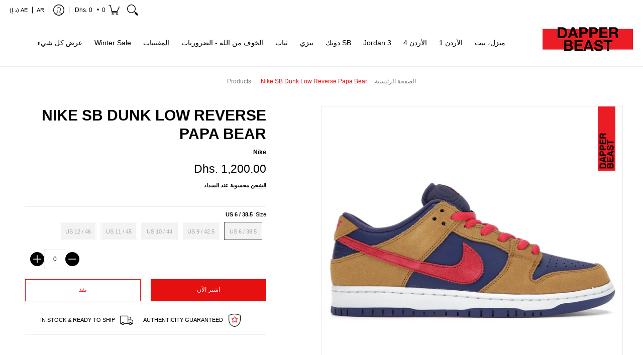

--- FILE ---
content_type: text/html; charset=utf-8
request_url: https://dapperbeast.com/ar/products/nike-sb-dunk-low-reverse-papa-bear
body_size: 73028
content:
<!doctype html><html class="no-js" lang="ar" class="fonts-loading" dir="rtl">
  <head>


<meta charset="utf-8">
<meta http-equiv="X-UA-Compatible" content="IE=edge">
<meta name="viewport" content="width=device-width, initial-scale=1, maximum-scale=1"><meta name="description" content="✅ Our sneakers are brand new in the box ✅ 100% authentic ✅ Available for delivery across the Middle East ❌ Please note we do not accept returns" /><meta name="theme-color" content="#e61011">
<title>Nike SB Dunk Low Reverse Papa Bear | Dapper Beast</title> 
<link rel="canonical" href="https://dapperbeast.com/ar/products/nike-sb-dunk-low-reverse-papa-bear" /><link rel="shortcut icon" href="//dapperbeast.com/cdn/shop/files/Dapper_Beast_Flavicon_32x32.png?v=1663788775" type="image/png"><link rel="preconnect" href="https://cdn.shopify.com" crossorigin>
<link rel="preconnect" href="https://fonts.shopifycdn.com" crossorigin>
<link rel="preconnect" href="https://monorail-edge.shopifysvc.com">
<link href="http://fonts.cdnfonts.com/css/helvetica-neue-9" rel="stylesheet">


<link rel="preload" href="//dapperbeast.com/cdn/shop/t/19/assets/styles.css?v=153995000349570257941664874177" as="style">







<link rel="preload" href="//dapperbeast.com/cdn/shop/t/19/assets/script.header.js?v=57313074020626018791664874177" as="script">
<link rel="preload" href="//dapperbeast.com/cdn/shop/t/19/assets/script.js?v=116204857669898817501664874177" as="script"><link rel="preload" href="//dapperbeast.com/cdn/shop/t/19/assets/script.product.js?v=130807270219128757371664874177" as="script">
<link href="//dapperbeast.com/cdn/shop/products/ScreenShot2021-09-12at8.42.39PM_600x.png?v=1631466071" as="image" rel="preload">





<style>
  	
  
  
  
  :root {
    
    /* DEFAULT COLORS */

	--white:#fff;
    --black:#000;
    --body_font_color:#000000;
    --body_font_color_05:rgba(0, 0, 0, 0.05);
    --body_font_color_25:rgba(0, 0, 0, 0.25);
    --body_font_color_50:rgba(0, 0, 0, 0.5);
    --body_font_color_lighten_15:#262626;
    --body_font_color_darken_10:#000000;
    --body_font_hover_color:#000000;
    --headline_font_color:#000000;
    --headline_font_color_00:rgba(0, 0, 0, 0.0);
    --headline_font_color_05:rgba(0, 0, 0, 0.05);
    --headline_font_color_08:rgba(0, 0, 0, 0.08);
    --customer_background_color:#ffffff;
    --customer_font_color:#000000;
    --customer_hover_font_color:#e61011;
    --header_background_color:#ffffff;
    --header_font_color:#000000;
    --header_font_color_darken_15:#000000;
    --header_hover_font_color:#000000;
    --header_hover_font_color_darken_15:#000000;
    --announcement_background_color:#e61011;
    --announcement_font_color:#ffffff;
    --announcement_hover_font_color:#ffffff;
    --rating_color:#ffcb67;
    --rating_background_color:#efefef;
    --button_color:#e61011;
    --button_color_25:rgba(230, 16, 17, 0.25);
    --button_color_lighten_30:#f89798;
    --button_color_darken_15:#9e0b0c;
    --hover_button_color:#e61011;
    --line_color:#edeef4;
    --line_color_05:rgba(237, 238, 244, 0.05);
    --line_color_darken_10:#cdd0e1;
    --success_color:#1b6109;
    --error_color:#e61011;
    --error_color_00:rgba(230, 16, 17, 0.0);
    --error_color_75:rgba(230, 16, 17, 0.75);
    --section_color_primary:#000000;
    --section_color_secondary:#f8f8f8;
    --badge_color:#e32e00;
    --badge_background_color:#ffffff;
    --a11ygrey:#767676;
    
    /* DEFAULT FONTS */

    --headline_font:Helvetica, Arial, sans-serif;
    --headline_font_fallback:Arial, sans-serif;
    --headline_font_weight:400;
  	--headline_font_weight_bold:700;
  	--headline_font_weight_medium:500;
  	--headline_font_style:normal;

    --body_font:Helvetica, Arial, sans-serif;
    --body_font_fallback:Arial, sans-serif;        
    --body_font_weight:400;
    --body_font_weight_bold:700;
    --body_font_weight_medium:500;
  	--body_font_style:normal;
    
    /* SHOP PAY */
    
    --payment-terms-background-color: #fff;
    --color-body-text: #000000;
    --color-body: #fff;
    --color-bg: #fff;
    
    /* DEFAULT ICONS */--square_solid: url("data:image/svg+xml,%3Csvg height='16' width='16' viewBox='0 0 24 24' xmlns='http://www.w3.org/2000/svg' version='1.1' xmlns:xlink='http://www.w3.org/1999/xlink' xmlns:svgjs='http://svgjs.com/svgjs'%3E%3Cg%3E%3Crect x='7' y='7' width='10' height='10' fill='%23e61011' stroke='%23e61011'/%3E%3C/g%3E%3C/svg%3E");
	--square_crossed: url("data:image/svg+xml,%3Csvg height='16' width='16' viewBox='0 0 24 24' xmlns='http://www.w3.org/2000/svg' version='1.1' xmlns:xlink='http://www.w3.org/1999/xlink' xmlns:svgjs='http://svgjs.com/svgjs'%3E%3Cg%3E%3Cpath fill='none' stroke='currentColor' d='M7 16.999L17 6.999'/%3E%3Crect x='7' y='7' width='10' height='10' fill='none' stroke='currentColor'/%3E%3C/g%3E%3C/svg%3E");
    --x_only: url("data:image/svg+xml,%3Csvg height='16' width='16' viewBox='0 0 24 24' xmlns='http://www.w3.org/2000/svg' version='1.1' xmlns:xlink='http://www.w3.org/1999/xlink' xmlns:svgjs='http://svgjs.com/svgjs'%3E%3Cg%3E%3Cpath fill='none' stroke='%23e61011' d='M7 16.999L17 6.999' style='stroke-linecap: square;'/%3E%3Cpath fill='none' stroke='%23e61011' d='M17 16.999L7 6.999' style='stroke-linecap: square;'/%3E%3Crect x='-110' y='4.058' width='5.57' height='5.57' style='fill: rgb(216, 216, 216); stroke-linecap: square;'/%3E%3C/g%3E%3C/svg%3E");
	--box: url("data:image/svg+xml,%3Csvg height='16' width='16' viewBox='0 0 24 24' xmlns='http://www.w3.org/2000/svg' version='1.1' xmlns:xlink='http://www.w3.org/1999/xlink' xmlns:svgjs='http://svgjs.com/svgjs'%3E%3Cg%3E%3Cpath d='M0.500 0.499 L23.500 0.499 L23.500 23.499 L0.500 23.499 Z' fill='none' stroke='currentColor'/%3E%3C/g%3E%3C/svg%3E");
    --box_check: url("data:image/svg+xml,%3Csvg height='16' width='16' viewBox='0 0 24 24' xmlns='http://www.w3.org/2000/svg' version='1.1' xmlns:xlink='http://www.w3.org/1999/xlink' xmlns:svgjs='http://svgjs.com/svgjs'%3E%3Cg transform='matrix(1,0,0,1,0,0)'%3E%3Cpath d='M18 6.999L11 16.499 6 12.499' fill='none' stroke='%23e61011' style='stroke-width: 2px;'%3E%3C/path%3E%3Cpath d='M0.500 0.499 L23.500 0.499 L23.500 23.499 L0.500 23.499 Z' fill='none' stroke='currentColor'/%3E%3C/g%3E%3C/svg%3E");
	--circle: url("data:image/svg+xml,%3Csvg height='16' width='16' viewBox='0 0 24 24' xmlns='http://www.w3.org/2000/svg' version='1.1' xmlns:xlink='http://www.w3.org/1999/xlink' xmlns:svgjs='http://svgjs.com/svgjs'%3E%3Cg%3E%3Cpath d='M0.500 11.999 A11.500 11.500 0 1 0 23.500 11.999 A11.500 11.500 0 1 0 0.500 11.999 Z' fill='none' stroke='currentColor'/%3E%3C/g%3E%3C/svg%3E");
    --circle_check: url("data:image/svg+xml,%3Csvg height='16' width='16' viewBox='0 0 24 24' xmlns='http://www.w3.org/2000/svg' version='1.1' xmlns:xlink='http://www.w3.org/1999/xlink' xmlns:svgjs='http://svgjs.com/svgjs'%3E%3Cg transform='matrix(1,0,0,1,0,0)'%3E%3Cpath d='M18 6.999L11 16.499 6 12.499' fill='none' stroke='%23e61011' style='stroke-width: 2px;'%3E%3C/path%3E%3Cpath d='M0.500 11.999 A11.500 11.500 0 1 0 23.500 11.999 A11.500 11.500 0 1 0 0.500 11.999 Z' fill='none' stroke='currentColor'/%3E%3C/g%3E%3C/svg%3E");
    --plus: url("data:image/svg+xml,%3Csvg viewBox='0 0 24 24' xmlns='http://www.w3.org/2000/svg' version='1.1' xmlns:xlink='http://www.w3.org/1999/xlink' xmlns:svgjs='http://svgjs.com/svgjs'%3E%3Cg%3E%3Cpath d='M12 6L12 18' fill='none' stroke='%23ffffff' stroke-linecap='round' stroke-linejoin='round' style='stroke-width: 1.5px;'/%3E%3Cpath d='M18 12L6 12' fill='none' stroke='%23ffffff' stroke-linecap='round' stroke-linejoin='round' style='stroke-width: 1.5px;'/%3E%3C/g%3E%3C/svg%3E");
    --minus: url("data:image/svg+xml,%3Csvg viewBox='0 0 24 24' xmlns='http://www.w3.org/2000/svg' version='1.1' xmlns:xlink='http://www.w3.org/1999/xlink' xmlns:svgjs='http://svgjs.com/svgjs'%3E%3Cg%3E%3Cpath d='M18 12L6 12' fill='none' stroke='%23ffffff' stroke-linecap='round' stroke-linejoin='round' style='stroke-width: 1.5px;'/%3E%3C/g%3E%3C/svg%3E");
    --times_w: url("data:image/svg+xml,%3Csvg viewBox='0 0 24 24' xmlns='http://www.w3.org/2000/svg' version='1.1' xmlns:xlink='http://www.w3.org/1999/xlink' xmlns:svgjs='http://svgjs.com/svgjs'%3E%3Cg%3E%3Cpath d='M 5 5 L 19 19' fill='none' stroke='%23ffffff' stroke-linecap='round' stroke-linejoin='round' stroke-width='3px'/%3E%3Cpath d='M 19 5 L 5 19' fill='none' stroke='%23ffffff' stroke-linecap='round' stroke-linejoin='round' stroke-width='3px'/%3E%3C/g%3E%3C/svg%3E");
    --times_r: url("data:image/svg+xml,%3Csvg viewBox='0 0 24 24' xmlns='http://www.w3.org/2000/svg' version='1.1' xmlns:xlink='http://www.w3.org/1999/xlink' xmlns:svgjs='http://svgjs.com/svgjs'%3E%3Cg%3E%3Cpath d='M 5 5 L 19 19' fill='none' stroke='%23e61011' stroke-linecap='round' stroke-linejoin='round' stroke-width='3px'/%3E%3Cpath d='M 19 5 L 5 19' fill='none' stroke='%23e61011' stroke-linecap='round' stroke-linejoin='round' stroke-width='3px'/%3E%3C/g%3E%3C/svg%3E");
    --times_g: url("data:image/svg+xml,%3Csvg viewBox='0 0 24 24' xmlns='http://www.w3.org/2000/svg' version='1.1' xmlns:xlink='http://www.w3.org/1999/xlink' xmlns:svgjs='http://svgjs.com/svgjs'%3E%3Cg%3E%3Cpath d='M 5 5 L 19 19' fill='none' stroke='%23cdd0e1' stroke-linecap='round' stroke-linejoin='round' stroke-width='3px'/%3E%3Cpath d='M 19 5 L 5 19' fill='none' stroke='%23cdd0e1' stroke-linecap='round' stroke-linejoin='round' stroke-width='3px'/%3E%3C/g%3E%3C/svg%3E");
    --open_plus: url("data:image/svg+xml,%3Csvg height='18' width='18' viewBox='0 0 24 24' xmlns='http://www.w3.org/2000/svg' version='1.1' xmlns:xlink='http://www.w3.org/1999/xlink' xmlns:svgjs='http://svgjs.com/svgjs'%3E%3Cg%3E%3Cpath d='M12 6L12 18' fill='none' stroke='%23ffffff' stroke-linecap='round' stroke-linejoin='round' style='stroke-width: 2.5px;'/%3E%3Cpath d='M18 12L6 12' fill='none' stroke='%23ffffff' stroke-linecap='round' stroke-linejoin='round' style='stroke-width: 2.5px;'/%3E%3C/g%3E%3C/svg%3E");
    --open_minus: url("data:image/svg+xml,%3Csvg height='18' width='18' viewBox='0 0 24 24' xmlns='http://www.w3.org/2000/svg' version='1.1' xmlns:xlink='http://www.w3.org/1999/xlink' xmlns:svgjs='http://svgjs.com/svgjs'%3E%3Cg%3E%3Cpath d='M18 12L6 12' fill='none' stroke='%23ffffff' stroke-linecap='round' stroke-linejoin='round' style='stroke-width: 2.5px;'/%3E%3C/g%3E%3C/svg%3E");
    --open_plus_header: url("data:image/svg+xml,%3Csvg height='18' width='18' viewBox='0 0 24 24' xmlns='http://www.w3.org/2000/svg' version='1.1' xmlns:xlink='http://www.w3.org/1999/xlink' xmlns:svgjs='http://svgjs.com/svgjs'%3E%3Cg%3E%3Cpath d='M12 6L12 18' fill='none' stroke='%23000000' stroke-linecap='round' stroke-linejoin='round' style='stroke-width: 2.5px;'/%3E%3Cpath d='M18 12L6 12' fill='none' stroke='%23000000' stroke-linecap='round' stroke-linejoin='round' style='stroke-width: 2.5px;'/%3E%3C/g%3E%3C/svg%3E");
    --open_minus_header: url("data:image/svg+xml,%3Csvg height='18' width='18' viewBox='0 0 24 24' xmlns='http://www.w3.org/2000/svg' version='1.1' xmlns:xlink='http://www.w3.org/1999/xlink' xmlns:svgjs='http://svgjs.com/svgjs'%3E%3Cg%3E%3Cpath d='M18 12L6 12' fill='none' stroke='%23000000' stroke-linecap='round' stroke-linejoin='round' style='stroke-width: 2.5px;'/%3E%3C/g%3E%3C/svg%3E");
    --open_plus_rev: url("data:image/svg+xml,%3Csvg height='18' width='18' viewBox='0 0 24 24' xmlns='http://www.w3.org/2000/svg' version='1.1' xmlns:xlink='http://www.w3.org/1999/xlink' xmlns:svgjs='http://svgjs.com/svgjs'%3E%3Cg%3E%3Cpath d='M12 6L12 18' fill='none' stroke='%23e61011' stroke-linecap='round' stroke-linejoin='round' style='stroke-width: 2.5px;'/%3E%3Cpath d='M18 12L6 12' fill='none' stroke='%23e61011' stroke-linecap='round' stroke-linejoin='round' style='stroke-width: 2.5px;'/%3E%3C/g%3E%3C/svg%3E");
    --open_minus_rev_a: url("data:image/svg+xml,%3Csvg height='18' width='18' viewBox='0 0 24 24' xmlns='http://www.w3.org/2000/svg' version='1.1' xmlns:xlink='http://www.w3.org/1999/xlink' xmlns:svgjs='http://svgjs.com/svgjs'%3E%3Cg%3E%3Cpath d='M 0.75 12.016 C 0.75 20.677 10.125 26.089 17.625 21.759 C 21.105 19.749 23.25 16.036 23.25 12.016 C 23.25 3.356 13.875 -2.056 6.375 2.274 C 2.895 4.284 0.75 7.997 0.75 12.016 Z' fill='%23ffffff' stroke='%23e61011' style='stroke-width: 1.5px;'/%3E%3Cpath d='M18 12L6 12' fill='none' stroke='%23e61011' stroke-linecap='round' stroke-linejoin='round' style='stroke-width: 2.5px;'/%3E%3C/g%3E%3C/svg%3E");
    --open_minus_rev_b: url("data:image/svg+xml,%3Csvg height='18' width='18' viewBox='0 0 24 24' xmlns='http://www.w3.org/2000/svg' version='1.1' xmlns:xlink='http://www.w3.org/1999/xlink' xmlns:svgjs='http://svgjs.com/svgjs'%3E%3Cg%3E%3Cpath d='M18 12L6 12' fill='none' stroke='%23e61011' stroke-linecap='round' stroke-linejoin='round' style='stroke-width: 2.5px;'/%3E%3C/g%3E%3C/svg%3E");
    --arrow_down: url("data:image/svg+xml,%3Csvg height='20' width='20' viewBox='0 0 24 24' xmlns='http://www.w3.org/2000/svg' version='1.1' xmlns:xlink='http://www.w3.org/1999/xlink' xmlns:svgjs='http://svgjs.com/svgjs'%3E%3Cg%3E%3Cpath d='M 4 8.5 L 12 15.5 C 12 15.5 12 15.5 12 15.5 L 20.03 8.521' fill='none' stroke='%23ffffff' stroke-linecap='round' stroke-linejoin='round' stroke-width='6px'/%3E%3Cpath d='M 4 8.5 L 11.985 15.487 C 11.985 15.487 11.985 15.487 11.985 15.487 L 20 8.521' fill='none' stroke='%23262626' stroke-linecap='round' stroke-linejoin='round' stroke-width='2px'/%3E%3C/g%3E%3C/svg%3E");
    --bell: url("data:image/svg+xml,%3Csvg height='14' width='14' viewBox='0 0 24 24' xmlns='http://www.w3.org/2000/svg' version='1.1' xmlns:xlink='http://www.w3.org/1999/xlink' xmlns:svgjs='http://svgjs.com/svgjs'%3E%3Cg%3E%3Cpath d='M18.5,19.5V15a6.5,6.5,0,0,0-4-6,2.5,2.5,0,0,0-5,0,6.5,6.5,0,0,0-4,6v4.5a2,2,0,0,1-2,2h17A2,2,0,0,1,18.5,19.5Z' fill='none' stroke='%23e61011' stroke-linecap='round' stroke-linejoin='round'%3E%3C/path%3E%3Cpath d='M14,21.5a2,2,0,1,1-4,0' fill='none' stroke='%23e61011' stroke-linecap='round' stroke-linejoin='round'%3E%3C/path%3E%3Cpath d='M3.5,9A5.5,5.5,0,0,1,9,3.5' fill='none' stroke='%23e61011' stroke-linecap='round' stroke-linejoin='round'%3E%3C/path%3E%3Cpath d='M.5,9A8.5,8.5,0,0,1,9,.5' fill='none' stroke='%23e61011' stroke-linecap='round' stroke-linejoin='round'%3E%3C/path%3E%3Cpath d='M20.5,9A5.5,5.5,0,0,0,15,3.5' fill='none' stroke='%23e61011' stroke-linecap='round' stroke-linejoin='round'%3E%3C/path%3E%3Cpath d='M23.5,9A8.5,8.5,0,0,0,15,.5' fill='none' stroke='%23e61011' stroke-linecap='round' stroke-linejoin='round'/%3E%3C/g%3E%3C/svg%3E");
        
    /* DEFAULT SIZES */
  
	--base:14px;
    --xx_small:calc(var(--base) * 0.75);	/* p  / 12 */
    --x_small:calc(var(--base) * 0.875);	/* h6 / 14 */
    --small:var(--base);					/* h5 / 16 */
    --medium:calc(var(--base) * 1.125);		/* h4 / 18 */
    --large:calc(var(--base) * 1.625);		/* h3 / 26 */
    --x_large:calc(var(--base) * 2.125);	/* h2 / 34 */
    --xx_large:calc(var(--base) * 3);		/* h1 / 48 */

    --master_spacing:20px;
    --swatches:36px;
    --stars:14;
    --star_spacing: 2;
  	--star_size: calc(var(--stars) * 1.5);
    
  }.badge {
    height:36px;
    padding:4px;
    width:36px;
  }
  
  .placeholder-svg-background {background-image:url('data:image/svg+xml,%3Csvg xmlns=%22http://www.w3.org/2000/svg%22 viewBox=%220 0 1052 400%22%3E%3Cpath d=%22M103 177.9c0-.3-.2-.5-.4-.7-.2-.2-.5-.2-.8-.2l-13.4 3.1c-.3.1-.6.3-.7.6l-.7 2c-.7 1.9-2.6 2.6-3.6 2.9-1.2.3-2.5.6-3.8.9-6.3 1.5-14.1 3.3-21.4 6.6-6.8-6.3-12.7-11.1-15.7-13.5-.5-.4-1.2-.6-1.8-.5-.6.1-1.1.4-1.5.8-.5.3-2.1 1.5-2.8 3.7-2.9 9.4 1.8 15.3 7 19.9-4.9 5.5-8.1 12.9-8.1 22.9 0 36.1 20.1 42.8 33.4 47.3 8.1 2.7 12.7 4.5 12.7 9.6 0 5.4-5.4 7.2-12.8 9.7-14.1 4.7-33.3 11.1-33.3 47.2 0 10.2 3.3 17.7 8.4 23.2-5.3 4.6-10.2 10.6-7.3 20.1.7 2.2 2.2 3.3 2.8 3.7.4.4.9.7 1.5.8h.3c.5 0 1.1-.2 1.5-.5 3.1-2.4 9.2-7.4 16.1-13.9 7.2 3.2 14.9 5 21 6.4 1.4.3 2.6.6 3.8.9 1.1.3 2.9 1 3.6 2.9l.7 2c.1.3.4.6.7.6l13.4 3.1h.2c.2 0 .4-.1.6-.2.2-.2.4-.4.4-.7 6.9-50.3.2-77.3-3.8-93.4-1.3-5.3-2.3-9.2-2.3-12.1s.9-6.8 2.3-12.1c4.1-15.9 10.7-42.8 3.8-93.1zm-64.8 6.4c.5-1.8 2-2.6 2-2.7l.3-.3c.1-.1.2-.2.3-.2.1 0 .2 0 .3.1 2.8 2.3 8.5 6.8 15 12.8-4.2 2.1-8.1 4.7-11.5 8-6.5-5.7-8.4-11-6.4-17.7zm3 201.6c-.1.1-.3.1-.3.1-.1 0-.2 0-.3-.2l-.3-.3s-1.5-.9-2-2.7c-2.1-6.9-.1-12.1 6.8-18.1 3.4 3.3 7.4 5.8 11.6 7.9-6.8 6.3-12.5 11-15.5 13.3zM95 283.3c0 3.2 1 7.1 2.3 12.6 3.9 15.8 10.5 42.3 3.9 91.5l-11.8-2.7-.5-1.5c-.7-2-2.6-3.5-5-4.2-1.2-.3-2.5-.6-3.9-.9-16-3.7-42.8-10-42.8-37.9 0-34.6 18.5-40.8 32-45.3 7.6-2.5 14.2-4.7 14.2-11.6 0-6.8-6.5-8.9-14.1-11.5-13.5-4.5-32.1-10.7-32.1-45.4 0-27.9 26.8-34.2 42.8-37.9 1.4-.3 2.7-.6 3.9-.9 2.5-.6 4.3-2.1 5-4.2l.5-1.5 11.8-2.7c6.6 49.3 0 75.7-3.9 91.5-1.3 5.5-2.3 9.4-2.3 12.6z%22/%3E%3Cpath d=%22M96 372c-1.6 0-2.5 2.8-2.5 5.6s.8 5.6 2.5 5.6 2.5-2.8 2.5-5.6-.9-5.6-2.5-5.6zm0 10.2c-.6 0-1.5-1.8-1.5-4.6s.9-4.6 1.5-4.6 1.5 1.8 1.5 4.6-.9 4.6-1.5 4.6zm0-187.5c1.6 0 2.5-2.8 2.5-5.6s-.8-5.6-2.5-5.6-2.5 2.8-2.5 5.6c0 2.9.9 5.6 2.5 5.6zm0-10.1c.6 0 1.5 1.8 1.5 4.6s-.9 4.6-1.5 4.6-1.5-1.8-1.5-4.6.9-4.6 1.5-4.6zM83.5 296.7c-18.6.8-43.3 5.7-43.3 40.1 0 10.6 3.2 19 9.4 24.8 5 4.7 14.3 9.9 31 9.9 1.8 0 3.6-.1 5.6-.2 6.5-.4 11.9-4.9 13.4-11.1 1.6-6.5 6.1-29.8-4.5-56-1.9-4.7-6.6-7.6-11.6-7.5zm-42.3 40.1c0-33.2 23.8-38.2 41.9-39-.1.2-.2.3-.2.6.2 4.8.4 9.3.6 13.7-.1 23.6-15.1 33.9-28.4 43-2 1.4-3.9 2.6-5.7 4-.2.2-.4.4-.4.6-5.2-5.6-7.8-13.3-7.8-22.9zm8.9 24c.2 0 .3-.1.4-.2 1.8-1.3 3.6-2.6 5.6-3.9 10.8-7.4 23.8-16.3 28-33.3.4 5.8.8 11.1 1.1 15.7-4.8 8.6-12.2 17.7-22.6 27.8-.3.2-.3.6-.3.9-4.5-1.5-8.7-3.7-12.2-6.9.1-.1.1-.1 0-.1zm36 9.5c-5.5.4-14 .3-22-2 9.5-9.3 16.5-17.8 21.4-25.8 1.4 16.4 2.6 26.8 2.6 26.9 0 .2.1.4.2.5-.7.3-1.4.4-2.2.4zm12.5-10.4c-1.1 4.5-4.3 7.9-8.5 9.5v-.2c0-.1-1.4-11.8-2.9-30-.6-7.5-1.3-16.7-1.8-27.3v-.6c0-.1 0-.2-.1-.2-.2-4.1-.4-8.4-.5-12.9 0-.2-.1-.3-.2-.5 4.1.3 7.8 2.9 9.4 6.8 10.7 25.9 6.2 49 4.6 55.4zm1-153c-1.6-6.2-7-10.7-13.4-11.1-20.3-1.3-31.1 4.6-36.6 9.7-6.2 5.8-9.4 14.2-9.4 24.8 0 34.3 24.7 39.3 43.3 40.1h.5c4.8 0 9.3-3 11.1-7.5 10.6-26.2 6.1-49.5 4.5-56zM81 196.6c1.9 0 3.6.1 5.1.2.8.1 1.6.2 2.4.4-.2.2-.3.4-.3.6 0 .1-1.2 10.5-2.6 26.9-4.9-8.1-12-16.5-21.4-25.8-.1-.1-.1-.1-.2-.1 5.8-1.7 11.9-2.2 17-2.2zm-39.8 33.7c0-9.6 2.6-17.3 7.8-22.8 0 .3.1.6.4.8 1.7 1.3 3.5 2.5 5.4 3.8 13.6 9.4 29.1 20.1 28.1 45.6-.2 4.2-.2 7.3-.3 11.2 0 .2.1.3.1.5-18.1-.9-41.5-6.1-41.5-39.1zm43.2 39.1c.1-.1.2-.3.2-.5 0-3.9.1-7 .3-11.2 1-26.6-15.6-38.1-29-47.3-1.9-1.3-3.6-2.5-5.3-3.7-.2-.1-.4-.2-.6-.2l.2-.2c3.5-3.3 7.8-5.5 12.3-7-.2.4-.1.8.2 1.1 10.4 10.2 17.8 19.3 22.7 28.1 3 5.4 4.7 10.3 5.1 14.6.6 7.1 1.2 13 2 20.4 0 .4.4.8.8.8-1.9 3-5.3 4.9-8.9 5.1zm10-7.5c-.7-6.8-1.3-12.5-1.9-19.1-.4-4.5-2.2-9.6-5.2-15.1 1.4-18 2.8-29.6 2.8-29.7v-.3c4.2 1.6 7.4 5 8.5 9.5 1.6 6.3 6 29.1-4.2 54.7zM204.6 71.5c16 0 29.1-13 29.1-29.1s-13-29.1-29.1-29.1-29.1 13-29.1 29.1 13.1 29.1 29.1 29.1zm0-57.1c15.5 0 28.1 12.6 28.1 28.1 0 15.5-12.6 28.1-28.1 28.1S176.5 58 176.5 42.5c0-15.5 12.6-28.1 28.1-28.1z%22/%3E%3Cpath d=%22M227.5 42.7c0 .3.2.5.5.5h3.1c.3 0 .5-.2.5-.5s-.2-.5-.5-.5H228c-.3 0-.5.3-.5.5zm-49.4.5h3.1c.3 0 .5-.2.5-.5s-.2-.5-.5-.5h-3.1c-.3 0-.5.2-.5.5s.2.5.5.5zm26.2 22.2c-.3 0-.5.2-.5.5V69c0 .3.2.5.5.5s.5-.2.5-.5v-3.1c0-.3-.2-.5-.5-.5zm0-45.9c.3 0 .5-.2.5-.5v-3.1c0-.3-.2-.5-.5-.5s-.5.2-.5.5V19c0 .3.2.5.5.5zm12.4 42.9c-.1-.2-.4-.3-.7-.2-.2.1-.3.4-.2.7l1.6 2.7c.1.2.3.2.4.2.1 0 .2 0 .2-.1.2-.1.3-.4.2-.7l-1.5-2.6zm-24.2-39.9c.1.2.3.2.4.2.1 0 .2 0 .2-.1.2-.1.3-.4.2-.7l-1.6-2.7c-.1-.2-.4-.3-.7-.2-.2.1-.3.4-.2.7l1.7 2.8zm-8.3 31.1l-2.8 1.6c-.2.1-.3.4-.2.7.1.2.3.2.4.2.1 0 .2 0 .2-.1l2.8-1.6c.2-.1.3-.4.2-.7 0-.1-.4-.2-.6-.1zm40.6-22.3c.1 0 .2 0 .2-.1l2.8-1.6c.2-.1.3-.4.2-.7-.1-.2-.4-.3-.7-.2l-2.8 1.6c-.2.1-.3.4-.2.7.1.2.3.3.5.3zm3 24l-2.8-1.6c-.2-.1-.5-.1-.7.2-.1.2-.1.5.2.7l2.8 1.6c.1 0 .2.1.2.1.2 0 .3-.1.4-.2.2-.4.2-.7-.1-.8zm-46.4-25.7l2.8 1.6c.1 0 .2.1.2.1.2 0 .3-.1.4-.2.1-.2.1-.5-.2-.7l-2.8-1.6c-.2-.1-.5-.1-.7.2s.1.5.3.6zm11.8 32.6c-.2-.1-.5-.1-.7.2l-1.6 2.8c-.1.2-.1.5.2.7.1 0 .2.1.2.1.2 0 .3-.1.4-.2l1.6-2.8c.2-.4.1-.7-.1-.8zM216 22.7c.1 0 .2.1.2.1.2 0 .3-.1.4-.2l1.6-2.8c.1-.2.1-.5-.2-.7-.2-.1-.5-.1-.7.2l-1.6 2.8c0 .1.1.4.3.6zm-12.9 19.1s.1 0 .1.1c-.1.2-.1.5-.1.7l1.4 11.2c.1 1.1.4 2.2.9 3.2l.9 1.9c.1.2.3.3.5.3h.1c.2 0 .4-.2.4-.4l.3-2.1c.2-1.1.2-2.4.1-3.6l-1.2-10h13.2c2 0 4 0 5.9-.5.2-.1.4-.1.4-.4 0-.2-.2-.4-.4-.4-1.9-.5-3.9-.7-5.9-.7h-14c-.3-.3-.7-.4-1.2-.3-.3 0-.5.1-.7.3 0 0 0-.1-.1-.1l-18.1-14.8c-.2-.2-.5-.1-.7.1-.2.2-.1.5.1.7l18.1 14.8zm16.5.4c1.1 0 2.2-.2 3.3 0-1.1.2-2.2 0-3.3 0h-13.4 13.4z%22/%3E%3Cpath d=%22M211.3 38.3c.3 0 .5-.2.5-.5V27c0-.3-.2-.5-.5-.5s-.5.2-.5.5v10.9c0 .2.2.4.5.4zm-3-2.1c.3 0 .5-.2.5-.5v-6.5c0-.3-.2-.5-.5-.5s-.5.2-.5.5v6.5c0 .2.2.5.5.5zm-57.7-2h5.9c.3 0 .5-.2.5-.5s-.2-.5-.5-.5h-5.9c-.3 0-.5.2-.5.5s.2.5.5.5zm-8.1 5h2.4c.3 0 .5-.2.5-.5s-.2-.5-.5-.5h-2.4c-.3 0-.5.2-.5.5s.3.5.5.5zm13.1 4.5c0 .3.2.5.5.5h2.8c.3 0 .5-.2.5-.5s-.2-.5-.5-.5h-2.8c-.2 0-.5.3-.5.5zm-13.8 6.5h4c.3 0 .5-.2.5-.5s-.2-.5-.5-.5h-4c-.3 0-.5.2-.5.5s.2.5.5.5zm6.9 0h1.5c.3 0 .5-.2.5-.5s-.2-.5-.5-.5h-1.5c-.3 0-.5.2-.5.5s.3.5.5.5zm-34.9-16h5.9c.3 0 .5-.2.5-.5s-.2-.5-.5-.5h-5.9c-.3 0-.5.2-.5.5s.2.5.5.5zm-6.4 0h2.1c.3 0 .5-.2.5-.5s-.2-.5-.5-.5h-2.1c-.3 0-.5.2-.5.5s.3.5.5.5zm-11.3 0h5.3c.3 0 .5-.2.5-.5s-.2-.5-.5-.5h-5.3c-.3 0-.5.2-.5.5s.2.5.5.5zm20.4 9.5c0 .3.2.5.5.5h7.7c.3 0 .5-.2.5-.5s-.2-.5-.5-.5H117c-.3 0-.5.3-.5.5zm-4.8.5h2c.3 0 .5-.2.5-.5s-.2-.5-.5-.5h-2c-.3 0-.5.2-.5.5s.3.5.5.5zm-11.8 5.5c0 .3.2.5.5.5h5.5c.3 0 .5-.2.5-.5s-.2-.5-.5-.5h-5.5c-.3 0-.5.3-.5.5zM83.3 34.2h5.1c.3 0 .5-.2.5-.5s-.2-.5-.5-.5h-5.1c-.3 0-.5.2-.5.5s.3.5.5.5zm9 4h4.1c.3 0 .5-.2.5-.5s-.2-.5-.5-.5h-4.1c-.3 0-.5.2-.5.5s.3.5.5.5zm-9.5 1h2.4c.3 0 .5-.2.5-.5s-.2-.5-.5-.5h-2.4c-.3 0-.5.2-.5.5s.2.5.5.5zm-9.2-1h4.1c.3 0 .5-.2.5-.5s-.2-.5-.5-.5h-4.1c-.3 0-.5.2-.5.5s.2.5.5.5zm14 11.5c0 .3.2.5.5.5h1.5c.3 0 .5-.2.5-.5s-.2-.5-.5-.5h-1.5c-.3 0-.5.3-.5.5z%22/%3E%3Cpath d=%22M54.8 56.8v-.3c0-.1-.2-.3-.2-.3h5.2v1.5c0 1.3 1 2.5 2.3 2.5h6.7c1.3 0 2-1.2 2-2.5v-1.4h57v1.3c0 1.3 1.2 2.5 2.5 2.5h6.7c1.3 0 2.8-1.2 2.8-2.5v-1.5h28.5c.5 3 3.1 6 6.4 6h3.3c5.3 7 13.5 12.1 22.9 13.2.4 1.7 1.9 3 3.7 3s3.4-1.4 3.7-3.1c9.5-1.1 17.7-6 23-13.4.2.1.3.3.5.3h3.4c2.8 0 5.2-2 6.1-5H283l79.2.1c2.2 0 4.4-.6 6.3-1.8 4.5-3 10-7.5 10-12.6s-5.4-9.7-10-12.6c-1.9-1.2-4-1.8-6.3-1.8l-120.5.1c-.5-3.1-3.1-5.4-6.4-5.4h-3.8c-.1 0-.2-.1-.3-.1-6-8.2-15.7-13.5-26.7-13.5-10.9 0-20.6 5.6-26.6 13.6h-3.3c-2.8 0-5.2 2-6.1 4h-28.8V26c0-1.3-1.4-2.8-2.8-2.8h-6.7c-1.3 0-2.5 1.4-2.5 2.8v1.3h-57V26c0-1.3-.6-2.8-2-2.8H62c-1.3 0-2.3 1.4-2.3 2.8v1.2h-5V27c0-3.3-2.8-5.7-6.1-5.7H31.2c-3.3 0-6.4 2.4-6.4 5.7v29.8c0 3.3 3.1 5.5 6.4 5.5h17.5c3.3-.1 6.1-2.3 6.1-5.5zm149.8 20.4c-1.2 0-2.3-.8-2.7-1.9.9.1 1.8.1 2.7.1s1.8 0 2.7-.1c-.4 1.1-1.4 1.9-2.7 1.9zM367.4 32c3.4 2.2 9.1 6.6 9.1 11 0 2.8-2.3 5.4-4.8 7.6-.1-.1-.2-.4-.4-.4h-7.1c-.3 0-.5.2-.5.5s.2.5.5.5h6.6c-1.2 1-2.3 1.9-3.3 2.6-1.5 1-3.3 1.6-5.2 1.6l-120.4.1V35.2h2.7c.3 0 .5-.2.5-.5s-.2-.5-.5-.5h-2.7v-3.7h120.4c1.7 0 3.5.5 5.1 1.5zm-132-6.8c2.5 0 4.4 1.8 4.4 4.2v25.9c0 2.5-2 4.8-4.4 4.8h-2.8c3.2-5 5-11.1 5-17.5s-1.8-12.5-5-17.5h2.8zm-30.8-13.7c17.1 0 31 13.9 31 31s-13.9 31-31 31-31-13.9-31-31 13.9-31 31-31zm-30 13.7h2c-3.2 5-5 11.1-5 17.5s1.8 12.5 5 17.5h-2c-2.5 0-4.9-2.4-4.9-4.8V29.5c.1-2.5 2.5-4.3 4.9-4.3zm-6.8 4v20h-2.3c-.3 0-.5.2-.5.5s.2.5.5.5h2.3v4h-28v-25h28zm-30 28.6c0 .2-.2.4-.4.4h-7.1c-.2 0-.4-.2-.4-.4V25.7c0-.2.2-.4.4-.4h7.1c.2 0 .4.2.4.4v32.1zm-10-28.4v7.9h-4.1c-.3 0-.5.2-.5.5s.2.5.5.5h4.1v16.1h-57v-25h57zm-58 28.4c0 .2-.2.4-.4.4h-7.1c-.2 0-.4-.2-.4-.4V25.7c0-.2.2-.4.4-.4h7.1c.2 0 .4.2.4.4v32.1zm-10-3.6H49c-1.9 0-3.2-1.4-3.2-3.2v-5.6c0-.1-.2-.1-.2-.1h7.2v2.6c0 .6.4 1 1 1s1-.4 1-1v-12c0-.6-.4-1-1-1s-1 .4-1 1v2.3h-7v-5.5c0-1.8 1.4-3.5 3.2-3.5h10.8v25zm-16-21.5v5.5h-13V27.4c0-.7.5-1.1 1.2-1.1h15.9c.7 0 1.3 0 1.3 1H49c-3-.1-5.2 2.5-5.2 5.4zm-13.4 7.5h22.4v3H30.4c-.4 0-.6-.6-.6-1v-.8c0-.3.2-1.2.6-1.2zm.4 5h12.9s.1 0 .1.1V51c0 3 2.3 5.2 5.2 5.2h.2c0 1-.6 1-1.3 1H32c-.7 0-1.2-.1-1.2-.9V45.2zm-4 11.6V27c0-2.2 2.2-3.7 4.4-3.7h17.5c2.2 0 4.1 1.6 4.1 3.7v.3h-2.6c0-1-1.1-2-2.3-2H32c-1.3 0-2.2.8-2.2 2.1v11.5c-1 .3-2 1.4-2 2.6v.8c0 1.3 1 2.3 2 2.6v11.5c0 1.3.9 1.9 2.2 1.9h15.9c1.3 0 2.3-1 2.3-2h2.4s.1.2.1.3v.3c0 2.2-1.9 3.5-4.1 3.5H31.2c-2.2-.2-4.4-1.5-4.4-3.6z%22/%3E%3Cpath d=%22M246.9 51.2h5.9c.3 0 .5-.2.5-.5s-.2-.5-.5-.5h-5.9c-.3 0-.5.2-.5.5s.2.5.5.5zm25.5 0h3.9c.3 0 .5-.2.5-.5s-.2-.5-.5-.5h-3.9c-.3 0-.5.2-.5.5s.3.5.5.5zm5.8-4.5c0 .3.2.5.5.5h2.4c.3 0 .5-.2.5-.5s-.2-.5-.5-.5h-2.4c-.2 0-.5.3-.5.5zm-22.4-5.5h5.3c.3 0 .5-.2.5-.5s-.2-.5-.5-.5h-5.3c-.3 0-.5.2-.5.5s.3.5.5.5zm16.4-.5c0 .3.2.5.5.5h7.2c.3 0 .5-.2.5-.5s-.2-.5-.5-.5h-7.2c-.3 0-.5.3-.5.5zm38.3-5.5h5.9c.3 0 .5-.2.5-.5s-.2-.5-.5-.5h-5.9c-.3 0-.5.2-.5.5s.3.5.5.5zm47.9 16h2.3c.3 0 .5-.2.5-.5s-.2-.5-.5-.5h-2.3c-.3 0-.5.2-.5.5s.2.5.5.5zm-7.9-5h-2.4c-.3 0-.5.2-.5.5s.2.5.5.5h2.4c.3 0 .5-.2.5-.5s-.2-.5-.5-.5zm13.1-5h4.1c.3 0 .5-.2.5-.5s-.2-.5-.5-.5h-4.1c-.3 0-.5.2-.5.5s.2.5.5.5zm-4.1-6h1.5c.3 0 .5-.2.5-.5s-.2-.5-.5-.5h-1.5c-.3 0-.5.2-.5.5s.2.5.5.5zm-14.6 0h8.9c.3 0 .5-.2.5-.5s-.2-.5-.5-.5h-8.9c-.3 0-.5.2-.5.5s.2.5.5.5zm-11.7 0h2.8c.3 0 .5-.2.5-.5s-.2-.5-.5-.5h-2.8c-.3 0-.5.2-.5.5s.2.5.5.5zm-52.6 15.5c0 .3.2.5.5.5h2.3c.3 0 .5-.2.5-.5s-.2-.5-.5-.5h-2.3c-.3 0-.5.3-.5.5zm34.8 0c0 .3.2.5.5.5h2.3c.3 0 .5-.2.5-.5s-.2-.5-.5-.5h-2.3c-.3 0-.5.3-.5.5zm-17-4c0 .3.2.5.5.5h2.3c.3 0 .5-.2.5-.5s-.2-.5-.5-.5h-2.3c-.3 0-.5.3-.5.5zm-2.6-5.5h4.5c.3 0 .5-.2.5-.5s-.2-.5-.5-.5h-4.5c-.3 0-.5.2-.5.5s.3.5.5.5zm41.5 9H335c-.3 0-.5.2-.5.5s.2.5.5.5h2.3c.3 0 .5-.2.5-.5s-.2-.5-.5-.5zm-2.3-3.5c0-.3-.2-.5-.5-.5h-2.4c-.3 0-.5.2-.5.5s.2.5.5.5h2.4c.3 0 .5-.2.5-.5zm-5.9-5.5h4.5c.3 0 .5-.2.5-.5s-.2-.5-.5-.5h-4.5c-.3 0-.5.2-.5.5s.2.5.5.5zm-38.9 5c1.7 0 3.2-1.4 3.2-3.2s-1.4-3.2-3.2-3.2-3.2 1.5-3.2 3.2 1.4 3.2 3.2 3.2zm0-4.4c.6 0 1.2.5 1.2 1.2s-.5 1.2-1.2 1.2-1.2-.6-1.2-1.2.5-1.2 1.2-1.2zm16.1 4.4c1.7 0 3.2-1.4 3.2-3.2s-1.4-3.2-3.2-3.2-3.2 1.4-3.2 3.2 1.5 3.2 3.2 3.2zm0-4.4c.6 0 1.2.5 1.2 1.2s-.5 1.2-1.2 1.2-1.2-.5-1.2-1.2.6-1.2 1.2-1.2zm16.2 4.4c1.7 0 3.2-1.4 3.2-3.2s-1.4-3.2-3.2-3.2-3.2 1.4-3.2 3.2 1.4 3.2 3.2 3.2zm0-4.4c.6 0 1.2.5 1.2 1.2s-.5 1.2-1.2 1.2c-.6 0-1.2-.5-1.2-1.2s.5-1.2 1.2-1.2zm13 1.2c0 1.7 1.4 3.2 3.2 3.2s3.2-1.4 3.2-3.2-1.4-3.2-3.2-3.2-3.2 1.5-3.2 3.2zm3.1-1.2c.6 0 1.2.5 1.2 1.2s-.5 1.2-1.2 1.2c-.6 0-1.2-.5-1.2-1.2s.6-1.2 1.2-1.2zM76.4 43.7c0 .3.2.5.5.5h4.7c.3 0 .5-.2.5-.5s-.2-.5-.5-.5h-4.7c-.2 0-.5.3-.5.5zm196.1-8.5h2.9c.3 0 .5-.2.5-.5s-.2-.5-.5-.5h-2.9c-.3 0-.5.2-.5.5s.3.5.5.5zm-66.5 280c-.2-.2-.5-.2-.7-.1-.2.2-.2.5-.1.7 1 1.2 2.1 2.3 3.2 3.3.1.1.2.1.3.1.1 0 .3-.1.4-.2.2-.2.2-.5 0-.7-1-.9-2.1-1.9-3.1-3.1zm59.6-21.8c0-5.2-1.1-10.2-3.3-14.8-.1-.2-.4-.4-.7-.2-.2.1-.4.4-.2.7 2.2 4.5 3.2 9.3 3.2 14.4 0 18.4-15 33.3-33.3 33.3-7.1 0-13.8-2.2-19.5-6.3-.2-.2-.5-.1-.7.1-.2.2-.1.5.1.7 5.9 4.2 12.8 6.5 20.1 6.5 18.9 0 34.3-15.4 34.3-34.4zm-6.9-18.9c.1.1.3.2.4.2.1 0 .2 0 .3-.1.2-.2.3-.5.1-.7-1-1.4-2-2.7-3.2-4-.2-.2-.5-.2-.7 0-.2.2-.2.5 0 .7 1.1 1.3 2.2 2.6 3.1 3.9zm-12.6-10.9c2.3 1.1 4.4 2.5 6.3 4.1.1.1.2.1.3.1.1 0 .3-.1.4-.2.2-.2.1-.5-.1-.7-2-1.7-4.2-3.1-6.5-4.2-.2-.1-.5 0-.7.2-.1.2 0 .5.3.7zm-48.2 29.8c0-18.4 15-33.3 33.3-33.3 3.2 0 6.5.5 9.5 1.4.3.1.5-.1.6-.3.1-.3-.1-.5-.3-.6-3.2-.9-6.5-1.4-9.8-1.4-18.9 0-34.3 15.4-34.3 34.3 0 2.1.2 4.3.6 6.3 0 .2.3.4.5.4h.1c.3-.1.5-.3.4-.6-.4-2-.6-4.1-.6-6.2zm1.6 10c-.1-.3-.4-.4-.6-.3-.3.1-.4.4-.3.6.7 2.3 1.7 4.6 2.9 6.7.1.2.3.3.4.3.1 0 .2 0 .2-.1.2-.1.3-.4.2-.7-1.2-2-2.1-4.2-2.8-6.5z%22/%3E%3Cpath d=%22M231.3 315c11.9 0 21.6-9.7 21.6-21.6s-9.7-21.6-21.6-21.6-21.6 9.7-21.6 21.6 9.7 21.6 21.6 21.6zm0-41.1c4.6 0 8.8 1.6 12.1 4.3l-10 12.1c-.2.2-.1.5.1.7.1.1.2.1.3.1.1 0 .3-.1.4-.2l10-12.1c4.1 3.6 6.7 8.8 6.7 14.7 0 10.8-8.8 19.6-19.6 19.6-4.5 0-8.6-1.5-11.9-4.1l10-12.1c.2-.2.1-.5-.1-.7-.2-.2-.5-.1-.7.1l-10 12.1c-1.2-1-2.2-2.1-3.1-3.4l.1-.1 19.4-23.5c.2-.2.1-.5-.1-.7-.2-.2-.5-.1-.7.1L215 304.2c-2-3.1-3.2-6.7-3.2-10.6-.1-11 8.7-19.7 19.5-19.7zm44.7 19.5c0 2.3.4 4.5 1.2 6.7.1.2.3.3.5.3h.2c.3-.1.4-.4.3-.6-.8-2-1.1-4.2-1.1-6.3 0-10 8.1-18.1 18.1-18.1 6.4 0 12.4 3.4 15.6 8.9.1.2.4.3.7.2.2-.1.3-.4.2-.7-3.4-5.8-9.7-9.4-16.5-9.4-10.6-.1-19.2 8.5-19.2 19zm19.2 18.2c-5.7 0-10.9-2.6-14.4-7.1-.2-.2-.5-.3-.7-.1-.2.2-.3.5-.1.7 3.7 4.7 9.2 7.4 15.2 7.4 10.6 0 19.1-8.6 19.1-19.1 0-1.3-.1-2.6-.4-3.9-.1-.3-.3-.4-.6-.4-.3.1-.4.3-.4.6.2 1.2.4 2.4.4 3.7 0 10-8.1 18.2-18.1 18.2zm99.6-44.4c0-.6-.4-1-1-1h-43c-.6 0-1 .4-1 1v53c0 .6.4 1 1 1h43c.6 0 1-.4 1-1v-53zm-1 52h-42v-51h42v51z%22/%3E%3Cpath d=%22M379.8 271.7c0-.3-.2-.5-.5-.5h-12c-.3 0-.5.2-.5.5v43c0 .3.2.5.5.5h12c.3 0 .5-.2.5-.5v-43zm-12 .5h11v42h-11v-42zm-142 36.9c.1.1.2.1.3.1.1 0 .3-.1.4-.2l18.3-22.3c.2-.2.1-.5-.1-.7s-.5-.1-.7.1l-18.3 22.3c-.1.2-.1.6.1.7zm85.5-53.5c.3 0 .5-.2.5-.5v-8.9l4.6.7c.3 0 .6-.1.6-.4 0-.3-.1-.5-.4-.6l-5.1-.8c-.1 0-.4 0-.5.1-.1.1-.2.2-.2.4v9.5c0 .3.2.5.5.5zm11.9-7.7l15.6 2.4h.1c.2 0 .5-.2.5-.4 0-.3-.1-.5-.4-.6l-15.6-2.4c-.3 0-.5.1-.6.4 0 .3.1.6.4.6zm16.1 60.4c-.3 0-.5.2-.5.5v26.3c0 .3.2.5.5.5s.5-.2.5-.5v-26.3c0-.3-.2-.5-.5-.5zm0-20.5c-.3 0-.5.2-.5.5v13.9c0 .3.2.5.5.5s.5-.2.5-.5v-13.9c0-.2-.2-.5-.5-.5zm-28-17.2c.3 0 .5-.2.5-.5v-9c0-.3-.2-.5-.5-.5s-.5.2-.5.5v9c0 .3.2.5.5.5zm-16.1 37.5c-3.2 0-6.2-1-8.7-2.8-.2-.2-.5-.1-.7.1-.2.2-.1.5.1.7 2.7 2 5.9 3 9.3 3 8.6 0 15.7-7 15.7-15.7 0-1.7-.3-3.4-.8-5-.1-.3-.4-.4-.6-.3-.3.1-.4.4-.3.6.5 1.5.8 3.1.8 4.7-.1 8.1-6.7 14.7-14.8 14.7zm0-30.3c-8.6 0-15.7 7-15.7 15.7 0 2.8.8 5.6 2.2 8 .1.2.3.2.4.2.1 0 .2 0 .3-.1.2-.1.3-.4.2-.7-1.4-2.3-2.1-4.9-2.1-7.5 0-8.1 6.6-14.7 14.7-14.7 4.3 0 8.4 1.9 11.2 5.2.2.2.5.2.7.1.2-.2.2-.5.1-.7-3-3.5-7.4-5.5-12-5.5zm-82.5 57.4c.3.1.6.2.9.2.7 0 1.5-.4 1.8-1.1.5-1 .1-2.2-.9-2.7s-2.2-.1-2.7.9-.1 2.2.9 2.7zm-.1-2.2c.2-.5.8-.7 1.3-.5.5.2.7.8.5 1.3-.2.5-.8.7-1.3.5-.5-.2-.7-.8-.5-1.3z%22/%3E%3Cpath d=%22M447.3 179.2h-11.5v-1.5c0-.6-.4-1.5-.9-1.5H135.2c-.6 0-1.5.9-1.5 1.5v7.5h-2.4c-.6 0-.6.4-.6.9v203.2c0 .6 0 .9.6.9h308.4c.6 0 1-.3 1-.9v-4.1h6.5c.6 0 1.5-.5 1.5-1V179.9c.1-.6-.8-.7-1.4-.7zm-311.5-1h298v7h-298v-7zm280 21.6h-1.3c-.3 0-.5.2-.5.5s.3.5.5.5l.4.2c.2 0 .4.3.6.3.1 0 .3-.5.3-.5v127h-.1c-.4 0-1.1.2-2.8 1.6-.2.2-.2.5-.1.7.1.1.2.2.4.2.1 0 .2 0 .3-.1 1.6-1.3 2.1-1.4 2.2-1.4v-.5.5h.1v59.6H178.6c2.6-3 2.2-7.2.3-10-1.8-2.6-4.8-4.5-9-5.7-1-.3-2.1-.5-3.1-.7-2-.4-4-.9-5.9-1.7-2.5-1.1-5.1-3.4-5.3-6.5 0-.5 0-1.1.1-1.7.1-1.5.3-3-.7-4.2-1.6-2-4.8-1.1-7.1.7l-.3.3c-1.7 1.4-3.6 2.9-5.6 2.4-.2 0-.1 0-.2.1-2.1 1.5-6.9 1.8-8.9.2v-50.3c0-.1.8-.2 1.9-.4.3 0 .4-.3.3-.6 0-.3-.1-.5-.4-.4-.9.1-1.8.3-1.8.4V275h-.1.1c.2 0 .3-.1.4-.3.1-.3.2-.5-.1-.7-.2-.1-.3-.2-.3-.3V256c3 .6 5.6 1.2 8.3 1.7 3 .6 6.1 1.3 9.4 1.9 3.9.8 8.1 2 9.5 5.3 1.4 3.4-.9 7.1-2.8 10.5l-.5.9c-2.5 4.3-3.2 9.9.5 12.2 1.3.8 2.8 1 4.3 1.3 2.1.3 3.9.6 4.6 2.2.4.8.4 1.6.3 2.5-.1.8-.2 1.7-.3 2.5-.2 1.6-.4 3.2-.3 4.8.2 2.4 1.3 5.3 4 6.3.5.2 1 .3 1.6.3 1.6 0 3.7-.6 5-1.6.2-.1.5-.3.5-.4v32.7c0 5.4 4.4 10 9.8 10h11.1c-.1 0-.2.1-.2.3v.2c0 1 .2 1.9.7 2.9.1.2.3.3.5.3.1 0 .1 0 .2-.1.2-.1.4-.4.2-.7-.4-.8-.6-1.7-.6-2.5v-.1c0-.2-.1-.3-.2-.3H214v6.4c0 .6.5.6 1.1.6h15.3c.6 0 .7-.1.7-.6v-6.4h57.3c-.1 0-.3.7-.6 1.1-.2.2-.1.5.1.7.1.1.2.1.3.1.1 0 .3 0 .4-.1.4-.5.7-.7.8-1.7h17.3c.1 0 .1-.1.2-.1l34-5.3c2.5-.4 4.3-2.6 4.3-5.1v-3.5h54.9c1.7 0 3.1-1.1 3.1-2.7v-78.1c0-1.7-1.4-3.2-3.1-3.2h-54.9v-3.1c0-2.6-1.8-4.7-4.3-5.1l-14.7-2.3c-.3-1.1-.3-2.1.1-2.9 1-2 4-2.9 6.9-3.9 2.4-.8 4.6-1.5 5.7-2.7l.9-1.2c.3-.5.6-.9.9-1.3 1.1-1.1 3.1-1.6 5.2-1.2 1.6.3 3.2 1 4.5 2.1.8.7 1.5 1.5 2.3 2.4 1.6 1.8 3.2 3.7 5.7 4.2 1.5.3 3.8.1 5.4-1.1.9-.7 1.5-1.6 1.6-2.6.1-.9-.2-1.8-.4-2.5l-.9-2.4c-.6-1.6-1.3-3.2-1.6-4.9-1-5.7 3.8-7.2 8.8-8.8 1.1-.4 2.3-.7 3.4-1.1 2.3-.9 3.5-2.3 3.2-3.7-.3-1.3-1.6-1.9-2.5-2.3-1.5-.6-3.1-1-4.7-1.3-.4-.1-.8-.1-1.2-.2-1.1-.2-2.1-.3-3.1-.7-2.6-.9-4.7-3-6.5-4.8-1.6-1.6-2.5-2.6-2.7-4.8-.5-5.9 6.6-7 11.6-8h11.1c0 1-.1 1.2-.4 1.6-.1.2-.1.5.2.7.1 0 .2.1.2.1.2 0 .3-.1.4-.3.3-.6.5-1.3.5-2.1l1.2.3c.2 0 .4-.2.5-.2H416v12.7zm-175 35.4v2h-36v-2h36zm65 5v30.1c-3-1.5-6.8-2.4-10.6-2.4-11.3 0-20.9 7.4-24.2 17.6-1.2-5.9-3.6-11.4-7-16l3.4-3.1c.9-.8 1-2.3.2-3.2l-1.2-1.3c-.8-.9-2.3-1-3.2-.2l-3.3 3c-7.3-7.3-17.4-11.9-28.6-11.9-6.7 0-13 1.6-18.6 4.5l-3.1-4.7c-.3-.5-.9-.6-1.4-.3l-4.4 2.9c-.2.1-.4.4-.4.6s0 .5.1.8l3 4.6c-9.6 7.4-15.8 19-15.8 32 0 10.1 3.7 19.4 9.9 26.5l-4.3 4.6c-.2.2-.3.5-.3.7 0 .3.1.5.3.7l3.9 3.6c.2.2.4.3.7.3.3 0 .5-.1.7-.3l4.2-4.5c1.5 1.2 3.2 2.4 4.9 3.4l-1.8 4c-.7 1.6 0 3.6 1.6 4.3l2.5 1.2c.4.2.9.3 1.4.3 1.2 0 2.4-.7 2.9-1.9l1.9-4.1c.5.2 1.1.3 1.6.5l-.6 3.5c-.2 1.2.6 2.4 1.9 2.6l1.8.3h.4c1.1 0 2-.8 2.2-1.9l.5-3.3c1.4.1 2.8.2 4.2.2 19.6 0 36.1-14.1 39.7-32.7 3.3 10.2 12.9 17.6 24.2 17.6 3.9 0 7.5-.9 10.8-2.4-.1.1-.2.2-.2.4v30.4H186.4c-4.3 0-7.8-3.7-7.8-8v-91.6c0-4.3 3.5-7.4 7.8-7.4h119.4zm-11-6h-3v-3.9c0-.3-.2-.5-.5-.5s-.5.2-.5.5v3.9h-2v-3.9c0-.3-.2-.5-.5-.5s-.5.2-.5.5v3.9h-2v-3.9c0-.3-.2-.5-.5-.5s-.5.2-.5.5v3.9h-3v-3.9c0-.3-.2-.5-.5-.5s-.5.2-.5.5v3.9h-2v-3.9c0-.3-.2-.5-.5-.5s-.5.2-.5.5v3.9h-2v-3.9c0-.3-.2-.5-.5-.5s-.5.2-.5.5v3.9h-3v-3.9c0-.3-.2-.5-.5-.5s-.5.2-.5.5v3.9h-2v-3.9c0-.3-.2-.5-.5-.5s-.5.2-.5.5v3.9h-3v-6.6s.4-.4.5-.4h29.5c.1 0 0 .4 0 .4v6.6zm-30 1h30v.1l-3.4 1.9h-22.7l-3.9-2zm75.4 9.8c1.5.2 2.6 1.5 2.6 3.1v90.8c0 1.6-1.1 2.9-2.6 3.1l-33.4 5.1v-30.2c0-.3-.2-.5-.5-.5h-.1c8.5-4.1 14.4-12.8 14.4-22.9 0-9.8-5.6-18.4-13.8-22.6v-31l33.4 5.1zm4.6 8.2h54.9c.6 0 1.1.6 1.1 1.2v78.1c0 .6-.5.7-1.1.7h-54.9v-80zm-26.2 40.2c0 12.9-10.5 23.4-23.4 23.4s-23.4-10.5-23.4-23.4 10.5-23.4 23.4-23.4 23.4 10.5 23.4 23.4zm-96.7 39.4c1.4.3 2.8.6 4.2.8l-.5 3.3c-.1.7-.8 1.1-1.4 1l-1.8-.3c-.7-.1-1.1-.8-1-1.4l.5-3.4zm-15.7-10.2l-2.3-2.1c-6.9-7-11.2-16.5-11.2-27.1 0-12.8 6.3-24.1 15.9-31.1l2.8-1.9c5.8-3.5 12.5-5.5 19.8-5.5 21.2 0 38.5 17.3 38.5 38.5s-17.3 38.5-38.5 38.5c-9.5 0-18.2-3.5-25-9.3zm12.1 9.2l-1.9 4c-.5 1.1-1.9 1.6-3 1.1l-2.5-1.2c-1.1-.5-1.6-1.9-1.1-3l1.8-3.9c2.2 1.2 4.4 2.2 6.7 3zm-15.7-9.8c.6.6 1.2 1.1 1.8 1.7l-3.4 3.7-2.4-2.2 3.5-3.7.5.5zm7.8-63.3c-.8.5-1.5.9-2.2 1.5l-2.4-3.6 2.7-1.8 2.4 3.7-.5.2zm50.1 6.8l3.3-3c.5-.5 1.3-.4 1.8.1l1.2 1.3c.5.5.4 1.3-.1 1.8l-3.4 3c-.8-1.1-1.8-2.1-2.8-3.2zm-44.7 83.7h3c-.2 0 0 .1 0 .3v2.7c0 .3.2.5.5.5s.5-.2.5-.5v-2.7c0-.2-.5-.3-.7-.3h3.2c-.2 0-.5.1-.5.3v2.7c0 .3.2.5.5.5s.5-.2.5-.5v-2.7c0-.2 0-.3-.2-.3h3.2c-.2 0 0 .1 0 .3v2.7c0 .3.2.5.5.5s.5-.2.5-.5v-2.7c0-.2-.4-.3-.6-.3h2.6v5h-13v-5zm147.7-162c-4.1 1-8 3.2-7.6 8.1.2 2.5 1.2 3.7 2.9 5.4 1.9 1.9 4.1 4.1 6.9 5.1 1.1.4 2.2.5 3.3.7.4.1.8.1 1.2.2 1.5.3 3.1.7 4.5 1.2 1.2.5 1.8.9 1.9 1.6.3 1.3-1.7 2.2-2.5 2.6-1 .4-2.1.8-3.3 1.1-5 1.6-10.7 3.3-9.5 9.9.3 1.8 1 3.4 1.6 5.1.3.8.6 1.5.9 2.3.2.6.5 1.4.4 2.1-.1.8-.5 1.4-1.2 1.9-1.3 1-3.3 1.2-4.6.9-2.2-.4-3.6-2.1-5.2-3.9-.8-.9-1.6-1.8-2.4-2.5-1.4-1.2-3.1-2-4.9-2.3-2.4-.5-4.7.1-6.1 1.5-.4.4-.8.9-1.1 1.4-.3.4-.5.8-.8 1.1-.9 1.1-3 1.7-5.3 2.4-3.1 1-6.3 2-7.5 4.4-.5.9-.5 2-.3 3.1l-18.3-2.6c-.1 0-.1.2-.2.2h-11.5l1.7-1.4s0-.2.1-.2.1-.1.1-.2.1-.1.1-.2 0-.1.1-.2v-8.6c0-1.1-.8-2.3-2-2.3h-29.5c-1.2 0-2.5 1.3-2.5 2.3v8.3l.2.1c0 .1.1.1.1.2s.1.1.1.2.1.1.1.2.1.1.2.1c0 0 0 .3.1.3l1.7 1.4H243v-4.5c0-.6-.8-.5-1.4-.5H222v-2.5c0-.5-.2-.9-.7-1l-22.9-3 1.9-2.1c.4-.4.4-1-.1-1.4l-10.1-9.2c-.4-.4-1-.3-1.4.1l-3.2 3.5c-.2.2-.3.5-.3.7 0 .3.1.5.3.7l10.1 9.2s.1 0 .1.1l.1.1c.1 0 .1.1.2.1 0 0-.1 0 0 0l23.8 3.1v1.6h-16.3c-.6 0-.7 0-.7.5v4.5h-16.2c-5.4 0-9.8 4-9.8 9.4v56.5c0 .1-.2.3-.2.4.1.7-.5 1.2-.9 1.6-1.5 1.1-4.2 1.7-5.6 1.2-2.2-.9-3.2-3.5-3.3-5.5-.1-1.5.1-3 .3-4.6.1-.8.2-1.7.3-2.6.1-.9.1-2-.4-3-1-2-3.2-2.4-5.4-2.7-1.4-.2-2.9-.4-3.9-1.1-3.5-2.2-2-7.7-.1-10.8l.5-.9c2.1-3.5 4.4-7.5 2.9-11.3-1.5-3.8-6.1-5.1-10.3-5.9-3.3-.6-6.3-1.3-9.3-1.9-2.8-.6-5.5-1.2-8.5-1.8v-67.9h230.6zm-176 31.1l1.8-2 8.6 7.8-1.8 2-8.6-7.8zm-54.7 144.1c2 1.5 7.1 1 9.3-.4 2.3.6 4.4-1.2 6.1-2.6l.3-.3c1.5-1.2 4.3-2.5 5.7-.8.7.9.6 2.1.5 3.5-.1.6-.1 1.2-.1 1.8.2 3.6 3.1 6.2 5.9 7.4 1.9.9 4.1 1.4 6.1 1.8 1 .2 2 .5 3 .7 4 1.1 6.8 2.9 8.5 5.3 1.7 2.5 2.1 6.7-.4 9-.1.1-.2.4-.1.4h-44.7v-25.8zm306 25.8h-22v-201h22v201zm8-5h-6V186.1c0-.6-.4-.9-1-.9h-4v-4h11v202z%22/%3E%3Cpath d=%22M420.4 196.2h3.1c.3 0 .5-.2.5-.5s-.2-.5-.5-.5h-3.1c-.3 0-.5.2-.5.5s.2.5.5.5zm5.1 12h-5.1c-.3 0-.5.2-.5.5s.2.5.5.5h5.1c.3 0 .5-.2.5-.5s-.2-.5-.5-.5zm-5.1 13h3.1c.3 0 .5-.2.5-.5s-.2-.5-.5-.5h-3.1c-.3 0-.5.2-.5.5s.2.5.5.5zm5.1 24h-5.1c-.3 0-.5.2-.5.5s.2.5.5.5h5.1c.3 0 .5-.2.5-.5s-.2-.5-.5-.5zm-5.1-11h3.1c.3 0 .5-.2.5-.5s-.2-.5-.5-.5h-3.1c-.3 0-.5.2-.5.5s.2.5.5.5zm0 25h3.1c.3 0 .5-.2.5-.5s-.2-.5-.5-.5h-3.1c-.3 0-.5.2-.5.5s.2.5.5.5zm0 12h3.1c.3 0 .5-.2.5-.5s-.2-.5-.5-.5h-3.1c-.3 0-.5.2-.5.5s.2.5.5.5zm5.1 12h-5.1c-.3 0-.5.2-.5.5s.2.5.5.5h5.1c.3 0 .5-.2.5-.5s-.2-.5-.5-.5zm-5.1 13h3.1c.3 0 .5-.2.5-.5s-.2-.5-.5-.5h-3.1c-.3 0-.5.2-.5.5s.2.5.5.5zm0 13h3.1c.3 0 .5-.2.5-.5s-.2-.5-.5-.5h-3.1c-.3 0-.5.2-.5.5s.2.5.5.5zm5.1 11h-5.1c-.3 0-.5.2-.5.5s.2.5.5.5h5.1c.3 0 .5-.2.5-.5s-.2-.5-.5-.5zm-5.1 14h3.1c.3 0 .5-.2.5-.5s-.2-.5-.5-.5h-3.1c-.3 0-.5.2-.5.5s.2.5.5.5zm0 12h3.1c.3 0 .5-.2.5-.5s-.2-.5-.5-.5h-3.1c-.3 0-.5.2-.5.5s.2.5.5.5zm5.1 12h-5.1c-.3 0-.5.2-.5.5s.2.5.5.5h5.1c.3 0 .5-.2.5-.5s-.2-.5-.5-.5zm-2 12h-3.1c-.3 0-.5.2-.5.5s.2.5.5.5h3.1c.3 0 .5-.2.5-.5s-.2-.5-.5-.5zm0 13h-3.1c-.3 0-.5.2-.5.5s.2.5.5.5h3.1c.3 0 .5-.2.5-.5s-.2-.5-.5-.5zm-27-15.2c-.2-.7-.5-1.4-.6-2-.2-1.5.2-3 .7-4.4l.1-.3c.3-.7.6-1.5.7-2.3.4-2.7-1.1-5.6-3.6-6.7-4.8-2.2-7.3 1.6-9.8 5.3-1.9 2.8-3.8 5.7-6.8 6-2.6.2-5.1.2-7.7-.2-1.2-.2-2.2-.4-3.1-.9-1.6-1.1-2.3-3.1-2.9-5.1-.1-.4-.2-.8-.4-1.1-.5-1.4-1.1-2.7-1.8-4-.5-.9-1.4-2.1-2.7-2.4-.9-.2-1.8.2-2.6.6-.3.1-.6.3-.9.4-2.3.7-3-.2-4-1.5-.4-.5-.9-1.1-1.4-1.6-2.1-1.8-4.5-2-6.8-2-3.5 0-9.8.8-12 5.7-.7 1.6-.9 3.3-1 4.9l-.3 2.7c-.5 3.8-1 7.7.9 11.1.3.5.6 1 .9 1.4.5.7.9 1.3 1.2 2.1.3.7.4 1.5.6 2.4.2 1.1.4 2.2 1 3.2 1.6 2.8 6.7 4.3 10.5 4 2.9-.2 4.8-1.4 5.5-3.4.3-.9.4-1.9.4-2.9.1-1.8.2-2.9 1.2-3.3 1.2-.6 3.8-.1 8.9 5.2 2 2.1 4.8 3.5 7.7 3.8.2 0 .5 0 .7.1.6.1 1.1.1 1.6.2 1.1.3 1.7 1.1 2.4 1.9.6.7 1.2 1.4 2.1 1.9 1.1.5 2.4.7 3.6.7 2.5 0 5.1-.7 5.8-.9.9-.3 1.8-.7 2.7-1.1 1.7-.9 2.7-2.1 2.8-3.4 0-.5-.1-1.1-.2-1.6 0-.2-.1-.4-.1-.6-.5-3.3 1.1-3.9 3.2-4.7 1.5-.5 3.1-1.1 3.9-2.9.6-1.5.1-2.9-.4-4.3zm-.5 3.9c-.6 1.3-1.9 1.8-3.3 2.3-2.1.8-4.5 1.7-3.8 5.8 0 .2.1.4.1.6.1.4.2.9.2 1.3-.1 1.2-1.3 2.1-2.2 2.6-.8.4-1.6.8-2.5 1-2.6.8-6.5 1.4-8.7.3-.7-.4-1.2-1-1.8-1.6-.7-.9-1.5-1.8-2.9-2.2-.6-.2-1.2-.2-1.8-.3-.2 0-.5 0-.7-.1-2.6-.3-5.2-1.6-7.1-3.5-1.5-1.5-5.5-5.7-8.7-5.7-.5 0-.9.1-1.3.3-1.6.7-1.7 2.5-1.8 4.2 0 .9-.1 1.8-.3 2.6-.8 2.1-3.3 2.6-4.7 2.7-3.8.3-8.4-1.4-9.6-3.5-.5-.9-.7-1.9-.9-2.9-.2-.9-.3-1.7-.7-2.6-.3-.8-.8-1.5-1.3-2.2-.3-.5-.6-.9-.8-1.4-1.7-3.2-1.2-6.9-.8-10.5.1-.9.2-1.9.3-2.8.1-1.5.3-3.1.9-4.5 2.1-4.5 8.5-5.1 11.1-5.1 2.1 0 4.3.2 6.1 1.8.5.4.9.9 1.3 1.4 1.1 1.4 2.2 2.8 5.1 1.9.3-.1.7-.3 1-.4.7-.3 1.4-.6 2-.5.9.2 1.6 1.1 2 1.9.7 1.2 1.3 2.5 1.7 3.8.1.4.2.7.4 1.1.7 2.2 1.4 4.4 3.3 5.6 1 .7 2.3.9 3.5 1.1 2.6.4 5.3.4 7.9.2 3.5-.3 5.5-3.4 7.5-6.5 2.4-3.6 4.4-6.8 8.5-4.9 2.1 1 3.4 3.4 3 5.7-.1.7-.4 1.4-.6 2.1l-.1.3c-.6 1.5-1.1 3.2-.8 4.9.1.7.4 1.5.7 2.2.6 1.2 1.1 2.4.6 3.5zm-75.2-11.6c-1.3-.5-2.4-.5-3.5.1-2.4 1.3-3.7 4.9-4.5 8-.5 2.1-1.3 4.9-.3 7.4.6 1.4 1.9 2.6 3.4 3 .3.1.7.1 1 .1.8 0 1.5-.3 2.1-.7.1-.1.1-.2.2-.3.2-.8.4-1.7.6-2.5.8-3.6 1.6-7 3-10.4.2-.6.6-1.3.5-2.1-.2-1.1-1.1-2.1-2.5-2.6zm1.1 4.4c-1.5 3.5-2.2 6.9-3 10.5-.2.8-.3 1.5-.5 2.3-.6.4-1.3.5-2.1.3-1.2-.3-2.3-1.3-2.7-2.4-.8-2-.3-4.2.3-6.7.4-1.7 1.6-6.1 4-7.4.4-.2.9-.3 1.3-.3s.9.1 1.4.3c.4.2 1.7.7 1.8 1.8-.1.5-.3 1-.5 1.6zm-17.3-9.3c-.9-.1-1.6-.3-2.1-.5-.7-.3-1.1-.8-1.6-1.3-.7-.9-1.6-1.9-3.8-1.6-1.6.2-3.2 1.1-4 2.4-.6.9-.8 2-.4 3 .5 1.5 1.6 2.3 2.7 3.2.7.5 1.3 1 1.8 1.6.6.8 1.1 1.6 1.6 2.5.7 1.2 1.4 2.5 2.6 3.6.5.5 1.3 1.1 2.2 1.1h.3c1.6-.3 2.1-2.3 2.3-3 .3-1.1.7-2.2 1.2-3.2.9-2.1 1.8-4.1.9-5.7-.5-1.1-1.7-1.7-3.7-2.1zm1.9 7.3c-.5 1.1-1 2.3-1.3 3.4-.3 1.4-.8 2.1-1.5 2.2-.5.1-1-.2-1.7-.8-1.1-1-1.7-2.2-2.4-3.4-.5-.9-1-1.8-1.7-2.7-.5-.7-1.3-1.2-1.9-1.7-1-.8-2-1.5-2.4-2.7-.2-.7-.1-1.4.3-2.1.7-1 2-1.8 3.2-1.9h.5c1.3 0 1.8.6 2.4 1.3.5.6 1 1.2 1.9 1.6.6.3 1.4.4 2.3.5l.1-.5-.1.5c1.6.3 2.6.8 3 1.5.9 1.2.1 3-.7 4.8z%22/%3E%3Cpath d=%22M370.4 354.9c1.5.4 3.3.9 5.1.9h.5c3.1-.1 5.4-1.2 7.1-3.3.9-1.2 1.4-2.4 1.8-3.7.5-1.4.9-2.6 1.9-3.6 1.8-1.9 2.6-3.9 2.1-5.2-.3-.7-1.2-1.6-3.4-1.6s-4.4 1.2-6.5 2.3c-1.2.6-2.3 1.2-3.3 1.5-.9.3-1.9.5-2.8.8-1.7.4-3.5.8-5.1 1.8-2.7 1.7-3 3.5-2.8 4.8.1 2.3 2.4 4.5 5.4 5.3zm-2.3-9.3c1.4-.9 3.1-1.3 4.8-1.7 1-.2 1.9-.5 2.9-.8 1.1-.4 2.2-1 3.4-1.7 2.1-1.1 4.2-2.2 6.1-2.2h.1c.9 0 2.1.2 2.4 1 .4.9-.3 2.6-1.9 4.1-1.2 1.2-1.7 2.6-2.1 4-.4 1.2-.8 2.4-1.6 3.4-1.5 1.9-3.5 2.8-6.3 3-1.8.1-3.6-.4-5.2-.8-2.6-.8-4.6-2.7-4.9-4.6-.2-1.3.6-2.6 2.3-3.7zM343.8 219c.6 0 1-.4 1-1v-18.4c0-.6-.4-1-1-1s-1 .4-1 1V218c0 .5.4 1 1 1zm-5 4.8c.6 0 1-.4 1-1v-28.1c0-.6-.4-1-1-1s-1 .4-1 1v28.1c0 .6.4 1 1 1zm-190.5 85.8c0-1.6-1.3-3-3-3s-3 1.3-3 3 1.3 3 3 3 3-1.4 3-3zm-4.9 0c0-1.1.9-2 2-2s2 .9 2 2-.9 2-2 2c-1.2 0-2-.9-2-2zm123 42.3c-1.6 0-3 1.3-3 3s1.3 3 3 3 3-1.3 3-3-1.4-3-3-3zm0 5c-1.1 0-2-.9-2-2s.9-2 2-2 2 .9 2 2-1 2-2 2zm125.2-148.1c0 1.6 1.3 3 3 3s3-1.3 3-3c0-1.6-1.3-3-3-3s-3 1.3-3 3zm3-2c1.1 0 2 .9 2 2s-.9 2-2 2-2-.9-2-2 .9-2 2-2zM200.2 375.3c-1 0-1.9.8-1.9 1.9 0 1 .8 1.9 1.9 1.9s1.9-.8 1.9-1.9c0-1.1-.8-1.9-1.9-1.9zm0 2.7c-.5 0-.9-.4-.9-.9s.4-.9.9-.9.9.4.9.9-.4.9-.9.9zm25.3-8.5c-1.1 0-2 .9-2 2s.9 2 2 2 2-.9 2-2-.9-2-2-2zm0 3c-.5 0-1-.4-1-1 0-.5.4-1 1-1s1 .4 1 1-.4 1-1 1zm164.7-135.7c-1.1 0-2 .9-2 2s.9 2 2 2 2-.9 2-2-.9-2-2-2zm0 3c-.5 0-1-.4-1-1 0-.5.4-1 1-1s1 .4 1 1c0 .5-.5 1-1 1zm-30.6.9c-1.1 0-2 .9-2 2s.9 2 2 2 2-.9 2-2-.9-2-2-2zm0 3c-.5 0-1-.4-1-1 0-.5.4-1 1-1 .5 0 1 .4 1 1 0 .5-.4 1-1 1zM221.5 372.3l-1.2.9c-.2.2-.3.5-.1.7.1.1.3.2.4.2.1 0 .2 0 .3-.1l1.2-.9c.2-.2.2-.5.1-.7-.2-.2-.5-.3-.7-.1zm-3.8 2.5c-.9.5-1.9.8-2.9 1-.3.1-.4.3-.4.6.1.2.3.4.5.4h.1c1.1-.3 2.1-.6 3.1-1.1.2-.1.4-.4.2-.7-.1-.2-.4-.3-.6-.2zm-5.9 1.4h-3.2c-.3 0-.5.2-.5.5s.2.5.5.5h3.2c.3 0 .5-.2.5-.5s-.2-.5-.5-.5zm-6.3 0c-.5 0-1 0-1.5.1-.3 0-.5.3-.5.5 0 .3.2.5.5.5.5 0 1-.1 1.5-.1.3 0 .5-.2.5-.5s-.2-.5-.5-.5zm-8.5-1.3c-.4-.2-.8-.5-1.3-.7-.2-.1-.5-.1-.7.1-.2.2-.1.5.1.7.4.3.9.6 1.3.8.1 0 .2.1.2.1.2 0 .4-.1.4-.3.3-.3.3-.6 0-.7zm-5.7-4.6c-.2-.2-.5-.2-.7 0-.2.2-.2.5 0 .7.8.8 1.5 1.5 2.2 2.1.1.1.2.1.3.1.1 0 .3-.1.4-.2.2-.2.2-.5 0-.7-.8-.5-1.5-1.2-2.2-2zm-3.7-4.2l-.3-.3c-.2-.2-.5-.2-.7-.1-.2.2-.2.5-.1.7l.3.3c.6.7 1.1 1.3 1.7 2 .1.1.2.2.4.2.1 0 .2 0 .3-.1.2-.2.2-.5.1-.7-.6-.7-1.1-1.3-1.7-2zm-4.3-4.9c-.2-.2-.5-.2-.7 0-.2.2-.2.5 0 .7.6.6 1.3 1.3 2 2.2.1.1.2.2.4.2.1 0 .2 0 .3-.1.2-.2.2-.5 0-.7-.7-.9-1.3-1.6-2-2.3zm-32.4-24.1l-.8-.3c-.7-.2-1.3-.5-2-.8-.3-.1-.5 0-.7.3-.1.3 0 .5.3.7.7.3 1.4.5 2.1.8l.8.3h.2c.2 0 .4-.1.5-.3-.1-.3-.2-.6-.4-.7zm-9.7-13.9c-.2-.1-.5-.1-.7.2l-.2.3c-.5.8-1 1.7-1.3 2.4-.1.2 0 .5.2.7h.2c.2 0 .4-.1.5-.3.3-.7.8-1.5 1.3-2.3l.2-.3c.1-.2.1-.5-.2-.7zm1-1.7c.1 0 .1.1.2.1.2 0 .4-.1.4-.3.5-1 .9-1.9 1.2-2.9.1-.3-.1-.5-.3-.6-.3-.1-.5.1-.6.3-.3.9-.6 1.8-1.1 2.7-.2.2-.1.5.2.7zm3.1 13.3c-1-.5-1.8-1-2.6-1.5-.2-.1-.5-.1-.7.1-.2.2-.1.5.1.7.8.5 1.6 1 2.7 1.5.1 0 .2.1.2.1.2 0 .4-.1.4-.3.3-.2.2-.5-.1-.6zm8.4 3.5c-.2-.1-.5 0-.7.2-.1.2 0 .5.2.7 1 .5 1.7 1 2.4 1.6.1.1.2.1.3.1.1 0 .3-.1.4-.2.2-.2.2-.5 0-.7-.7-.6-1.6-1.2-2.6-1.7zm5.5 7.7c.3-.1.4-.3.4-.6-.3-1.1-.8-2-1.5-2.9-.2-.2-.5-.2-.7-.1-.2.2-.2.5-.1.7.6.7 1 1.5 1.3 2.5.1.2.3.4.5.4h.1zm.8 2.4c0-.3-.3-.5-.5-.5-.3 0-.5.3-.5.5v.4c.1.9.1 1.8.3 2.7 0 .2.3.4.5.4h.1c.3 0 .5-.3.4-.6-.1-.9-.2-1.7-.3-2.6v-.3zm3.2 7.4c-1-.5-1.6-1-2-1.7l-.4.2-.4.3c.4.9 1.2 1.5 2.5 2.1h.2c.2 0 .4-.1.5-.3 0-.2-.2-.5-.4-.6zm-23.9-26.7c0-.3-.3-.5-.5-.5-.3 0-.5.3-.5.5.1 1 .6 2 1.5 2.9.1.1.2.2.4.2.1 0 .2 0 .3-.1.2-.2.2-.5 0-.7-.7-.7-1.1-1.5-1.2-2.3zm38.1 29.4c-.1.3.1.5.4.6 1.2.2 2.1.5 2.6.9l.4-.4.2-.4c-.6-.5-1.6-.8-3-1.1-.3-.1-.6.1-.6.4zm-8.5-1.4c-1.1-.1-2.1-.3-2.9-.5-.3-.1-.5.1-.6.4s.1.5.4.6c.9.2 1.9.3 3 .5h.1c.2 0 .5-.2.5-.4 0-.3-.2-.6-.5-.6zm6 .6c-.7-.1-1.5-.1-2.3-.2l-.7-.1c-.3 0-.5.2-.5.5s.2.5.5.5l.7.1c.8.1 1.6.1 2.3.2h.1c.3 0 .5-.2.5-.4-.1-.3-.3-.6-.6-.6zm-31.1-44c0 .5-.1 1-.1 1.5 0 .3.2.5.4.6h.1c.2 0 .5-.2.5-.4.1-.5.1-1 .1-1.5 0-.3-.2-.5-.5-.5-.2-.2-.5 0-.5.3zm1.7-10.8c-.3.1-.4.3-.4.6.1.5.2 1 .4 1.5.1.2.3.4.5.4h.1c.3-.1.4-.3.4-.6-.1-.5-.2-1-.3-1.4-.1-.4-.4-.5-.7-.5zm-7.2-28.1c.3-.1.4-.3.4-.6-.1-.3-.3-.4-.6-.4l-.4.1c-.8.2-1.6.4-2.3.5-.3 0-.5.3-.4.6 0 .3.2.4.5.4h.1c.8-.1 1.7-.3 2.5-.5l.2-.1zm7.7 2.4c.4.5.7 1 .9 1.6.1.2.3.3.5.3h.2c.3-.1.4-.4.2-.7-.3-.6-.6-1.1-1-1.7-.2-.3-.4-.5-.6-.7-.2-.2-.5-.2-.7-.1s-.2.5-.1.7l.6.6zm1.6 4.1v.2c0 .7-.1 1.5-.3 2.4-.1.3.1.5.4.6h.1c.2 0 .4-.2.5-.4.3-1 .4-1.9.4-2.7v-.3c0-.3-.2-.5-.5-.5-.4.2-.7.4-.6.7zm-2.5 19.8c.1 0 .1 0 0 0 .3 0 .5-.3.5-.6-.1-.9-.2-1.9-.2-2.8 0-.3-.3-.5-.5-.5-.3 0-.5.2-.5.5 0 .9.1 1.9.2 2.9.1.3.3.5.5.5zm-1.4-26.2c.2 0 .4-.1.4-.3.1-.2 0-.5-.2-.7-.8-.4-1.8-.7-2.8-.7h-.2c-.3 0-.5.2-.5.5s.3.5.5.5h.2c.8 0 1.6.2 2.3.5.1.2.2.2.3.2zm1.2 20.3c.3 0 .5-.1.5-.3.1-.9.2-1.8.4-2.7.1-.3-.1-.5-.4-.6-.3 0-.5.1-.6.4-.2 1-.3 1.8-.4 2.7 0 .4.2.5.5.5zm1.6-5.6l.9-2.7c.1-.3-.1-.5-.3-.6s-.6.1-.6.3c-.3.8-.6 1.7-.9 2.7-.1.3.1.5.3.6h.1c.2.1.4-.1.5-.3zm83.6 79.8c-.6.2-1.1.5-1.4.9-.2.2-.2.5 0 .7.1.1.2.1.3.1.1 0 .3-.1.4-.2.3-.3.6-.5 1.1-.7.3-.1.4-.4.3-.7-.1-.1-.4-.2-.7-.1zm24.6-7.8c-.3-.1-.5 0-.7.2l-.3.8c-.3.6-.5 1.2-.8 1.8-.1.2 0 .5.2.7.1 0 .1.1.2.1.2 0 .4-.1.4-.3.3-.6.6-1.2.8-1.8l.3-.8c.2-.3.1-.6-.1-.7zm2.5-4.6c-.7.6-1.3 1.3-1.9 2.3-.1.2-.1.5.2.7.1.1.2.1.3.1.2 0 .3-.1.4-.2.5-.8 1.1-1.5 1.7-2 .2-.2.2-.5.1-.7-.2-.3-.5-.4-.8-.2zm-5.8 9.7c-.6.8-1.2 1.4-1.9 1.8-.2.1-.3.5-.1.7.1.1.3.2.4.2.1 0 .2 0 .3-.1.8-.5 1.5-1.2 2.2-2 .2-.2.1-.5-.1-.7-.3-.1-.6-.1-.8.1zm-9.8 2.6l-1.2-.1c-.5 0-1.1-.1-1.7-.1-.3 0-.5.2-.5.5s.2.5.5.5c.5 0 1.1.1 1.6.1l1.2.1c.3 0 .5-.2.5-.5.1-.3-.1-.5-.4-.5zm5.5.1c-.4.1-1 .1-1.6.1h-1.2c-.3 0-.5.2-.5.5s.2.5.5.5h1.2c.6 0 1.2 0 1.7-.1.3 0 .5-.3.4-.6 0-.2-.2-.4-.5-.4zm-11.2-.6H233c-.3 0-.5.5-.5.7 0 .3.2.7.5.7.9 0 1.8-.3 2.8-.2.3 0 .5-.3.5-.6.1-.2-.1-.6-.4-.6zm25.6-13.4c-.5 0-1.1.1-1.6.3-.3.1-.4.3-.4.6.1.2.3.4.5.4h.1c.4-.1.9-.2 1.4-.2.3 0 .5-.3.5-.5s-.2-.6-.5-.6zm12.1 2c-.9-.4-1.9-.7-2.9-1-.3-.1-.5.1-.6.4-.1.3.1.5.4.6 1 .3 1.9.6 2.8.9h.2c.2 0 .4-.1.5-.3-.1-.2-.2-.5-.4-.6zm2.6 1.5c-.2-.2-.5-.1-.7.1-.2.2-.1.5.1.7.8.6 1.5 1.2 2.1 2 .1.1.2.2.4.2.1 0 .2 0 .3-.1.2-.2.2-.5.1-.7-.7-.9-1.4-1.6-2.3-2.2zM301 384c-.8-.2-1.8-.4-3-.6-.3 0-.5.2-.6.4 0 .3.2.5.4.6 1.2.2 2.1.3 2.9.5h.1c.2 0 .4-.2.5-.4.1-.2 0-.4-.3-.5zm-6-1c-1.2-.2-2.1-.3-2.9-.5-.3-.1-.5.1-.6.4-.1.3.1.5.4.6.8.2 1.8.4 3 .5h.1c.2 0 .5-.2.5-.4 0-.3-.2-.5-.5-.6zm-5.6-1.4c-.8-.4-1.5-.9-2.2-1.5l-.1-.1c-.2-.2-.5-.2-.7 0s-.2.5 0 .7l.1.1c.7.7 1.5 1.3 2.4 1.7.1 0 .1.1.2.1.2 0 .4-.1.4-.3.2-.3.1-.6-.1-.7zM284 375c-.1-.3-.4-.4-.7-.3-.3.1-.4.4-.3.7.4 1 .9 1.9 1.4 2.7.1.2.3.2.4.2.1 0 .2 0 .3-.1.2-.1.3-.5.2-.7-.5-.6-.9-1.5-1.3-2.5zm-1-2.7c-.2-.8-.4-1.5-.7-2.3l-.2-.6c-.1-.3-.4-.4-.6-.3-.3.1-.4.4-.3.6l.2.6c.2.8.4 1.5.7 2.3.1.2.3.4.5.4h.1c.3-.2.4-.5.3-.7zm20.9 12.8c-.2-.1-.5 0-.7.2-.1.2 0 .5.2.7.9.5 1.6 1 2.2 1.7.1.1.2.2.4.2.1 0 .2 0 .3-.1.2-.2.2-.5 0-.7-.6-.9-1.4-1.5-2.4-2zm-22.6-18.6c-.4-1.1-.8-2-1.2-2.8-.1-.2-.4-.3-.7-.2-.2.1-.3.4-.2.7.4.8.8 1.7 1.1 2.7.1.2.3.3.5.3h.2c.3-.2.4-.4.3-.7zM280 353c0-.3-.2-.5-.5-.5h-.6c-.8 0-1.6 0-2.4-.1-.3 0-.5.2-.5.5s.2.5.5.5c.8 0 1.6.1 2.4.1h.6c.3 0 .5-.2.5-.5zm5.3-1.3c-.8.3-1.7.5-2.8.6-.3 0-.5.3-.4.6 0 .3.2.4.5.4h.1c1.2-.1 2.2-.4 3-.7.3-.1.4-.4.3-.6s-.5-.4-.7-.3zm-11.7.5c-.8-.1-1.4-.2-1.9-.2-.5-.1-.9-.1-1.1-.1-.3 0-.5.2-.5.5s.2.5.5.5c.2 0 .5 0 1 .1s1.2.1 2 .2c.3 0 .5-.2.5-.5-.1-.2-.3-.5-.5-.5zm-68.9 10.2c.1.2.3.4.5.4h.1c.3-.1.4-.3.4-.6-.2-1-.6-1.9-1.2-2.9-.1-.2-.5-.3-.7-.2-.2.1-.3.5-.2.7.6.9.9 1.7 1.1 2.6zm-2.9-6.5c-.4-.5-.8-.9-1.2-1.4-.2-.2-.5-.2-.7-.1-.2.2-.2.5-.1.7.4.5.8.9 1.2 1.4.3.3.5.6.8.9.1.1.2.2.4.2.1 0 .2 0 .3-.1.2-.2.2-.5.1-.7-.2-.3-.5-.6-.8-.9zm2.3 12.2c.7-.8 1.5-1.6 1.7-2.8 0-.3-.1-.5-.4-.6-.3 0-.5.1-.6.4-.2.9-.8 1.6-1.4 2.2-.2.2-.2.5 0 .7.1.1.2.1.3.1.1.1.3.1.4 0zm-2.1 1.5c-.2-.1-.5-.1-.7.1-.6.9-.9 1.9-1 3 0 .3.2.5.5.5s.5-.2.5-.5c.1-.9.4-1.8.9-2.6.1-.1.1-.4-.2-.5zm-61.4-60c.3-.1.4-.4.3-.7-.1-.3-.3-.4-.6-.3 0 0-.2 0-.4.1-.5.1-1.5.2-2.6.3-.3 0-.5.3-.4.6 0 .2.2.4.5.4h.1c1.1-.2 2-.3 2.5-.3s.5 0 .6-.1zm228.9-85.7c.1 0 .2.1.3.1.2 0 .3-.1.4-.2.4-.7 1.1-1.4 1.9-2 .2-.2.3-.5.1-.7-.2-.2-.5-.3-.7-.1-.9.7-1.7 1.5-2.1 2.3-.2.2-.1.5.1.6zm3.1 7.1c.8.3 1.8.5 3 .7h.1c.2 0 .5-.2.5-.4 0-.3-.1-.5-.4-.6-1.2-.2-2.1-.4-2.8-.7-.3-.1-.5 0-.6.3-.2.4 0 .7.2.7zm12.2 1.3c-.3-.1-.5.1-.6.3s.1.5.3.6c1 .3 1.8.8 2.4 1.3.1.1.2.1.3.1.1 0 .3-.1.4-.2.2-.2.2-.5 0-.7-.7-.5-1.7-1-2.8-1.4zm-14.5-2.7c.1 0 .2 0 .3-.1.2-.2.2-.5 0-.7-.5-.5-.8-1.1-.9-1.8 0-.2-.1-.4-.1-.6 0-.3-.3-.5-.5-.5-.3 0-.5.3-.5.5s.1.5.1.8c.2.9.6 1.6 1.2 2.2.1.1.2.2.4.2zm4.1-9.4c.1 0 .2 0 .2-.1.8-.4 1.7-.8 2.7-1.2.3-.1.4-.4.3-.6-.1-.3-.4-.4-.6-.3-1 .4-2 .8-2.8 1.3-.2.1-.3.4-.2.7 0 .1.2.2.4.2zm10.8-4.2c.1.2.3.4.5.4h.1c1-.2 1.9-.5 2.8-.7h.1c.3-.1.4-.3.4-.6-.1-.3-.3-.4-.6-.4h-.1c-.9.2-1.8.4-2.8.7-.3 0-.4.3-.4.6zm-5.4 1c-.3.1-.4.4-.3.6.1.2.3.3.5.3h.2c.9-.3 1.9-.6 2.9-.9.3-.1.4-.4.3-.6-.1-.3-.4-.4-.6-.3-1.1.3-2.1.6-3 .9zm-1.1 14.7v-.2l.1-.3z%22/%3E%3Cpath d=%22M381.6 232.6s.1 0 0 0c.3 0 .5-.2.6-.4 0-.3-.1-.5-.4-.6-1-.2-2-.3-3-.4l-.1.3-.1.7c1.1.1 2 .2 3 .4zm9.9-17.7h.1c2.2-.6 2.9-1 2.9-1.6 0-.1 0-.3-.1-.4-.2-.2-.5-.3-.7-.1-.2.1-.2.3-.2.4-.2.1-.7.4-2.1.7-.3.1-.4.3-.4.6.1.2.3.4.5.4zm-19.1 27l-3 .2c-.3 0-.5.3-.5.6s.2.5.5.5l3-.3c.3 0 .5-.3.5-.6s-.2-.4-.5-.4zm-6 .4c-1.5.1-2.4.2-3 .4-.3.1-.4.3-.4.6 0 .2.3.4.5.4h.1c.6-.1 1.5-.2 2.9-.3.3 0 .5-.3.5-.5-.1-.4-.4-.6-.6-.6zm12-.9l-3 .3c-.3 0-.5.3-.5.5 0 .3.2.5.5.5l3-.3c.3 0 .5-.3.4-.6s-.2-.5-.4-.4zm5.8-1c-.8.2-1.7.4-2.9.6-.3 0-.5.3-.4.6 0 .2.3.4.5.4h.1c1.2-.2 2.2-.4 3-.6.3-.1.4-.4.3-.6-.1-.3-.3-.5-.6-.4zm-39.7-2.1h-1.2c-.7 0-1.3 0-1.9.1-.3 0-.5.3-.4.6 0 .3.2.4.5.4h.1c.5-.1 1.1-.1 1.8-.1h1.2c.3 0 .5-.2.5-.5-.1-.2-.3-.5-.6-.5zm-6.1.9c-1.1.5-1.9 1.3-2.4 2.2-.1.2 0 .5.2.7.1 0 .2.1.2.1.2 0 .4-.1.4-.3.4-.7 1-1.3 2-1.7.3-.1.4-.4.2-.7s-.4-.5-.6-.3zm15 1.2c-.3-.1-.5 0-.7.3-.1.3 0 .5.3.7 1.1.5 2 1 2.4 1.4.1.1.2.2.4.2.1 0 .2 0 .3-.1.2-.2.2-.5 0-.7-.6-.9-1.8-1.5-2.7-1.8zm-2.9-1.1c-1-.3-2-.5-3-.7-.3-.1-.5.1-.6.4 0 .3.1.5.4.6 1 .2 1.9.4 2.9.7h.1c.2 0 .4-.1.5-.4.1-.2 0-.5-.3-.6zm27.2-48.7c-.1-.3-.4-.4-.6-.3l-.2.1c-1 .4-2 .7-2.5 1.7-.1.2 0 .5.2.7.1 0 .2.1.2.1.2 0 .3-.1.4-.3.4-.6 1.1-.9 2-1.2l.2-.1c.2-.2.4-.5.3-.7zm.6 9.1c.8.4 1.8.8 2.8 1.2h.2c.2 0 .4-.1.5-.3.1-.3 0-.5-.3-.7-1-.4-1.9-.8-2.8-1.2-.3-.1-.5 0-.7.3-.1.3.1.6.3.7zm-3.1-4.6c-.1-.3-.3-.4-.6-.4-.3.1-.4.3-.4.6.2.8.5 1.7 1 2.7.1.2.2.2.3.3.1 0 .2.1.2.1.2 0 .3-.1.4-.2.1-.2.1-.5-.1-.7-.3-.9-.7-1.7-.8-2.4zm14.2 9.3c2.7 1.1 2.9 1.1 3 1.1.3 0 .5-.2.5-.5s-.2-.5-.5-.5c0 0-.4-.1-2.7-1-.3-.1-.5 0-.7.3 0 .2.2.5.4.6zm-5.6-2.3c.9.4 1.9.8 2.8 1.2h.2c.2 0 .4-.1.5-.3.1-.3 0-.5-.3-.7-.9-.4-1.8-.8-2.8-1.2-.3-.1-.5 0-.7.3 0 .3.1.6.3.7zm19.2 1.7c.1 0 .2 0 .2-.1.9-.5 1.8-.9 2.7-1.2.3-.1.4-.4.3-.6s-.4-.4-.6-.3c-1 .4-1.9.8-2.8 1.3-.2.1-.3.4-.2.7 0 .1.2.2.4.2zm-4.9 3.4c.1 0 .2 0 .3-.1.7-.6 1.4-1.3 2.3-1.8.2-.2.3-.5.1-.7-.2-.2-.5-.3-.7-.1-.9.6-1.7 1.3-2.4 1.9-.2.2-.2.5 0 .7.1.1.3.1.4.1zm10.5-5.6h.1c1-.3 1.9-.5 2.9-.6.3 0 .5-.3.4-.6 0-.3-.3-.5-.6-.4-1 .1-2 .4-3 .6-.3.1-.4.3-.4.6.1.2.3.4.6.4zm-14.8 38.6c-.2-.2-.5-.2-.7 0-.2.2-.2.5 0 .7.7.8 1.5 1.5 2.2 2.1.1.1.2.1.3.1.1 0 .3-.1.4-.2.2-.2.1-.5-.1-.7-.7-.6-1.4-1.3-2.1-2zm4.6 3.5c-.2-.1-.5 0-.7.2-.1.2 0 .5.2.7.8.4 1.5.7 2.2 1l.5.2h.2c.2 0 .4-.1.5-.3.1-.3 0-.5-.3-.7l-.5-.2c-.6-.3-1.4-.6-2.1-.9zm10.3 34.1c0 .2.3.4.5.4h.1c.3 0 .5-.3.4-.6-.1-.9-.2-1.9-.2-2.9 0-.3-.2-.5-.5-.5s-.5.2-.5.5c0 1.2.1 2.2.2 3.1zm.6-15c0 .9-.1 1.8-.2 3 0 .3.2.5.5.5s.5-.2.5-.5c.1-1.2.2-2.1.2-3 0-.3-.2-.5-.5-.5-.2 0-.5.2-.5.5zm1.1 17.7c-.1-.3-.4-.4-.6-.3-.3.1-.4.4-.3.6.3 1 .8 1.9 1.3 2.8.1.2.3.2.4.2.1 0 .2 0 .3-.1.2-.1.3-.4.2-.7-.6-.7-1-1.6-1.3-2.5zm-1.8-8.8c0 .3.2.5.5.5s.5-.2.5-.4l.3-3c0-.3-.2-.5-.4-.5-.3 0-.5.2-.5.4-.3 1-.4 2-.4 3zm6.2 16.6c.1.1.2.1.3.1.1 0 .3-.1.4-.2.2-.2.1-.5-.1-.7-.8-.6-1.5-1.3-2.1-2-.2-.2-.5-.2-.7 0-.2.2-.2.5 0 .7.6.7 1.4 1.4 2.2 2.1zm-5.5-31.9c-.3.1-.4.3-.4.6.2.9.3 1.8.4 2.9 0 .3.2.4.5.4s.5-.2.5-.5c-.1-1.1-.2-2.1-.4-3-.1-.4-.4-.5-.6-.4zm-5.4-10.2c-.2-.2-.5-.1-.7.1-.2.2-.1.5.1.7.8.5 1.5 1.1 2.1 1.9.1.1.2.2.4.2.1 0 .2 0 .3-.1.2-.2.3-.5.1-.7-.7-.8-1.5-1.5-2.3-2.1zm4.1 7.9c.1.2.3.3.5.3h.2c.3-.1.4-.4.3-.6-.4-1-.8-2-1.2-2.8-.1-.2-.4-.3-.7-.2-.2.1-.3.4-.2.7.4.7.8 1.6 1.1 2.6zm-3.4 106.5c-.3-1-.6-1.9-.8-2.8-.1-.3-.3-.4-.6-.4-.3.1-.4.3-.4.6.2.9.4 1.9.8 3 .1.2.3.3.5.3h.2c.2-.2.4-.5.3-.7zm-1.7 19.6c-.7.7-1.4 1.4-2.1 2-.2.2-.2.5-.1.7.1.1.2.2.4.2.1 0 .2 0 .3-.1.7-.6 1.5-1.3 2.2-2.1.2-.2.2-.5 0-.7-.2-.3-.5-.3-.7 0zm-1.6-30.6h.2c.3-.1.4-.4.3-.6-.3-.8-.4-1.5-.4-2.4v-.4c0-.3-.2-.5-.5-.5s-.5.2-.5.5v.5c0 1.1.2 1.9.5 2.7 0 .1.2.2.4.2zm.8 1.9c-.3.1-.4.4-.3.6.3.9.5 1.8.6 2.9 0 .2.3.4.5.4h.1c.3 0 .5-.3.4-.6-.2-1.1-.4-2-.6-3-.1-.3-.4-.4-.7-.3zm-3.6 32.6c-.9.8-1.6 1.5-2.1 2.3-.2.2-.1.5.1.7.1.1.2.1.3.1.2 0 .3-.1.4-.2.5-.7 1.1-1.3 2-2.1.2-.2.2-.5 0-.7-.2-.2-.5-.2-.7-.1zm2.8-40.4h.1c.2 0 .4-.1.5-.4.1-.3.2-.5.3-.8 0 0 .1-.3 1.1-1.6.2-.2.1-.5-.1-.7-.2-.2-.5-.1-.7.1-1.2 1.4-1.3 1.8-1.3 1.9l-.3.9c0 .2.1.5.4.6zm4.8 23.2h.1c.3-.1.4-.4.3-.6-.3-1-.6-1.9-1-2.9-.1-.3-.4-.4-.6-.3-.3.1-.4.4-.3.6.3.9.7 1.9 1 2.8 0 .2.2.4.5.4zm4.6-35.5c-.7.7-1.4 1.4-2.1 2.2-.2.2-.2.5 0 .7.1.1.2.1.3.1.1 0 .3-.1.4-.2.7-.7 1.4-1.5 2.1-2.1.2-.2.2-.5 0-.7-.2-.2-.5-.2-.7 0zm-4.5 43.4c-.3-.1-.5.1-.6.3-.1.5-.3 1.1-.5 1.6-.1.4-.3.7-.5 1.1-.1.2 0 .5.2.7.1 0 .2.1.2.1.2 0 .4-.1.4-.3.2-.4.4-.8.5-1.2.2-.6.4-1.2.5-1.7.2-.3.1-.5-.2-.6zm-1.7-36.1c.1.1.2.1.3.1.1 0 .3-.1.4-.2.6-.7 1.3-1.5 2-2.2.2-.2.2-.5 0-.7-.2-.2-.5-.2-.7 0-.7.8-1.4 1.5-2 2.3-.2.2-.2.5 0 .7zm2.1 30.1c-.3 0-.5.3-.4.5 0 .5.1.9.1 1.4 0 .5 0 1-.1 1.5 0 .3.2.5.4.5h.1c.3 0 .5-.2.5-.4.1-.5.1-1.1.1-1.6s0-1-.1-1.5c-.1-.2-.3-.4-.6-.4zM229.5 202.2c-.2.3-.4.9 0 1.7.1.2.3.3.5.3h.2c.3-.1.4-.4.3-.7-.2-.5-.1-.7 0-.8.2-.4.9-.5 1.1-.6.2 0 .4-.2.4-.4s-.1-.4-.2-.5c-.7-.4-1.1-2.5-1.2-3.9 0-.3-.3-.5-.5-.5-.3 0-.5.3-.5.5 0 .5.2 2.7 1.1 4-.5.3-.9.5-1.2.9zm.5 10.5h.2c.3-.1.4-.4.3-.7-.2-.5-.1-.7 0-.8.2-.4.9-.5 1.1-.6.2 0 .4-.2.4-.4s-.1-.4-.2-.5c-.7-.4-1.1-2.5-1.2-3.9 0-.3-.3-.5-.5-.5-.3 0-.5.3-.5.5 0 .5.2 2.7 1.1 4-.4.2-.7.4-1 .8-.2.3-.4.9 0 1.7-.1.3.1.4.3.4zm5.9-3.2c-.2.3-.4.9 0 1.7.1.2.3.3.5.3h.2c.3-.1.4-.4.3-.7-.2-.5-.1-.7 0-.8.2-.4.9-.5 1.1-.6.2 0 .4-.2.4-.4s-.1-.4-.2-.5c-.7-.4-1.1-2.5-1.2-3.9 0-.3-.3-.5-.5-.5-.3 0-.5.3-.5.5 0 .5.2 2.7 1.1 4-.5.3-.9.5-1.2.9zm.5 10.5h.2c.3-.1.4-.4.3-.7-.2-.5-.1-.7 0-.8.2-.4.9-.5 1.1-.6.2 0 .4-.2.4-.4s-.1-.4-.2-.5c-.7-.4-1.1-2.5-1.2-3.9 0-.3-.3-.5-.5-.5-.3 0-.5.3-.5.5 0 .5.2 2.7 1.1 4-.4.2-.7.4-1 .8-.2.3-.4.9 0 1.7-.1.3.1.4.3.4zm73.6-15.4c-.2.3-.4.9 0 1.7.1.2.3.3.5.3h.2c.3-.1.4-.4.3-.7-.2-.5-.1-.7 0-.8.2-.4.9-.5 1.1-.6.2 0 .4-.2.4-.4s-.1-.4-.2-.5c-.7-.4-1.1-2.5-1.2-3.9 0-.3-.3-.5-.5-.5-.3 0-.5.3-.5.5 0 .5.2 2.7 1.1 4-.5.2-.9.5-1.2.9zm.5 10.5h.2c.3-.1.4-.4.3-.7-.2-.5-.1-.7 0-.8.2-.4.9-.5 1.1-.6.2 0 .4-.2.4-.4s-.1-.4-.2-.5c-.7-.4-1.1-2.5-1.2-3.9 0-.3-.3-.5-.5-.5-.3 0-.5.3-.5.5 0 .5.2 2.7 1.1 4-.4.2-.7.4-1 .8-.2.3-.4.9 0 1.7-.1.2.1.4.3.4zm5.9 5.1c-.2.3-.4.9 0 1.7.1.2.3.3.5.3h.2c.3-.1.4-.4.3-.7-.2-.5-.1-.7 0-.8.2-.4.9-.5 1.1-.6.2 0 .4-.2.4-.4s-.1-.4-.2-.5c-.7-.4-1.1-2.5-1.2-3.9 0-.3-.3-.5-.5-.5-.3 0-.5.3-.5.5 0 .5.2 2.7 1.1 4-.5.2-.9.5-1.2.9zm.5 10.5h.2c.3-.1.4-.4.3-.7-.2-.5-.1-.7 0-.8.2-.4.9-.5 1.1-.6.2 0 .4-.2.4-.4s-.1-.4-.2-.5c-.7-.4-1.1-2.5-1.2-3.9 0-.3-.3-.5-.5-.5-.3 0-.5.3-.5.5 0 .5.2 2.7 1.1 4-.4.2-.7.4-1 .8-.2.3-.4.9 0 1.7-.1.3.1.4.3.4zm-156.3-5.2c-.2.3-.4.9 0 1.7.1.2.3.3.5.3h.2c.3-.1.4-.4.3-.7-.2-.5-.1-.7 0-.8.2-.4.9-.5 1.1-.6.2 0 .4-.2.4-.4s-.1-.4-.2-.5c-.7-.4-1.1-2.5-1.2-3.9 0-.3-.3-.5-.5-.5-.3 0-.5.3-.5.5 0 .5.2 2.7 1.1 4-.6.3-1 .5-1.2.9zm.4 10.5h.2c.3-.1.4-.4.3-.7-.2-.5-.1-.7 0-.8.2-.4.9-.5 1.1-.6.2 0 .4-.2.4-.4s-.1-.4-.2-.5c-.7-.4-1.1-2.5-1.2-3.9 0-.3-.3-.5-.5-.5-.3 0-.5.3-.5.5 0 .5.2 2.7 1.1 4-.4.2-.7.4-1 .8-.2.3-.4.9 0 1.7-.1.3.1.4.3.4zm-6.6-25.3c-.2.3-.4.9 0 1.7.1.2.3.3.5.3h.2c.3-.1.4-.4.3-.7-.2-.5-.1-.7 0-.8.2-.4.9-.5 1.1-.6.2 0 .4-.2.4-.4s-.1-.4-.2-.5c-.7-.4-1.1-2.5-1.2-3.9 0-.3-.3-.5-.5-.5-.3 0-.5.3-.5.5 0 .5.2 2.7 1.1 4-.6.2-1 .5-1.2.9zm.4 10.5h.2c.3-.1.4-.4.3-.7-.2-.5-.1-.7 0-.8.2-.4.9-.5 1.1-.6.2 0 .4-.2.4-.4s-.1-.4-.2-.5c-.7-.4-1.1-2.5-1.2-3.9 0-.3-.3-.5-.5-.5-.3 0-.5.3-.5.5 0 .5.2 2.7 1.1 4-.4.2-.7.4-1 .8-.2.3-.4.9 0 1.7-.1.2.1.4.3.4zm733-29.5V61.3c0-3.9-2.7-7.1-6.5-7.1h-97.8c-.6 0-.7.5-.7 1.1v142.5c0 .6.2 1.5.7 1.5h97.8c3.8-.1 6.5-3.7 6.5-7.6zm-103-135.5h96.5c2.8 0 4.5 2.3 4.5 5.1v130.4c0 2.8-1.8 5.5-4.5 5.5h-96.5v-141z%22/%3E%3Cpath d=%22M835.4 91.3c4.9 0 9.6 1.9 13.2 5.3.4.4 1 .4 1.4 0s.4-1 0-1.4c-3.9-3.8-9.1-5.8-14.6-5.8-11.6 0-21.1 9.5-21.1 21.1 0 1.8.2 3.5.6 5.2.1.5.5.8 1 .8h.2c.5-.1.9-.7.7-1.2-.4-1.5-.6-3.1-.6-4.7.1-10.7 8.6-19.3 19.2-19.3zm0 40.3c2.2 0 4.4-.3 6.5-1 .5-.2.8-.7.6-1.3-.2-.5-.7-.8-1.3-.6-1.9.6-3.9.9-5.9.9-6.5 0-12.5-3.2-16-8.7-.3-.5-.9-.6-1.4-.3-.5.3-.6.9-.3 1.4 4 6 10.6 9.6 17.8 9.6zm12-4c.2 0 .4-.1.6-.2 5.3-4 8.5-10.3 8.5-16.9 0-4-1.1-7.9-3.2-11.2-.3-.5-.9-.6-1.4-.3-.5.3-.6.9-.3 1.4 1.9 3 2.9 6.6 2.9 10.2 0 6.1-2.8 11.7-7.7 15.3-.4.3-.5 1-.2 1.4.2.2.5.3.8.3z%22/%3E%3Cpath d=%22M844.9 121.8c.1 0 .2 0 .3-.1 1.8-1.6 3.3-3.7 4.1-5.9.1-.3 0-.5-.3-.6-.3-.1-.5 0-.6.3-.8 2.1-2.1 4-3.8 5.5-.2.2-.2.5 0 .7 0 0 .2.1.3.1zm4.4-11.3c0 .3.2.5.5.5s.5-.2.5-.5c0-8.2-6.7-14.9-14.9-14.9-1.3 0-2.5.2-3.8.5-.3.1-.4.3-.4.6.1.3.3.4.6.4 1.1-.3 2.3-.4 3.5-.4 7.8-.2 14 6.1 14 13.8zM827 98.1c-2.9 2-5.1 5-6 8.4-.1.3.1.5.4.6h.1c.2 0 .4-.1.5-.4.9-3.2 2.9-6 5.6-7.8.2-.2.3-.5.1-.7-.2-.2-.5-.2-.7-.1zm-5.3 15.2c-.1-.3-.3-.4-.6-.4-.3.1-.4.3-.4.6 1.4 6.9 7.6 11.9 14.6 11.9 1 0 2-.1 3-.3.3-.1.4-.3.4-.6-.1-.3-.3-.4-.6-.4-.9.2-1.9.3-2.8.3-6.5 0-12.2-4.7-13.6-11.1zm-18.9 49.9h65v2h-65zm0-86h65v2h-65zm8 93h49v1h-49zm57.6-43.6c-1.7-.4-3.7-.1-5.6.9-.3.2-.5.3-.8.5.3-.7.5-1.5.7-2.2.1.1.2.1.4.1.2.1.5.2.8.2.4 0 .8-.1 1.2-.4.6-.4.9-.9 1.2-1.4.9-1.5 1.4-3.2 1.4-4.9 0-.2-.1-.3-.2-.4-.1-.1-.3-.1-.4-.1-.8.2-1.5.5-2.1 1 .2-.8.2-1.7-.1-2.6-.4-1.7-1.3-3-2.5-3.8-.1-.1-.3-.1-.4 0-.1.1-.3.2-.3.3-.5 1.6-.6 3.4-.3 5.1v.2c-.5-.6-1.1-1-1.8-1.3-.1-.1-.3-.1-.4 0-.1.1-.2.2-.3.4-.3 1.7-.1 3.5.5 5.1.1.3.2.6.4.9-.5-.7-1.1-1.2-1.8-1.6-.1-.1-.3-.1-.4 0-.1.1-.3.2-.3.3-.5 1.8-.5 3.7-.2 5.6-.3-.6-.7-1.2-1.1-1.7-.1-.1-.3-.2-.4-.2-.2 0-.3.1-.4.2-1.2 2-2 4.2-2.2 6.5-.1-1-.4-1.9-.8-2.8-.1-.1-.2-.2-.4-.3-.2 0-.3 0-.4.1-1.7 1.6-3.1 3.5-4 5.7 0-.8-.1-1.6-.2-2.4 0-.2-.1-.3-.3-.4-.1-.1-.3-.1-.4 0-2 .9-3.6 2.7-4.5 5.1-.9 2.1-.9 4.2-.2 5.8-.8.2-1.7.3-2.5.4-.3 0-.5.3-.5.5 0 .3.2.5.5.5 1.1-.1 2.1-.3 3.1-.5 0 0 0 .1.1.1v.1c-.1 1 .4 2 1.3 2.6.8.6 1.8.8 2.6.9.8.1 1.7.2 2.5.2 1.8 0 3.6-.3 5.4-.9.1-.1.3-.2.3-.3 0-.1 0-.3-.1-.4-1.2-1.8-3.3-3.2-5.9-3.7-.4-.1-.8-.2-1.3-.2.9-.4 1.7-.8 2.6-1.2 0 0 0 .1.1.1v.1c.1.9.8 1.8 1.8 2.3.7.3 1.6.4 2.3.4h.4c2.6-.1 5.2-.8 7.4-2.1.1-.1.2-.2.2-.4s0-.3-.1-.4c-1.5-1.5-3.8-2.4-6.4-2.5-.8 0-1.5 0-2.2.2.9-.7 1.7-1.4 2.5-2.2v.1c.4.8 1.2 1.4 2.2 1.5h.4c.8 0 1.5-.2 2-.4 2.2-.8 4.2-2.2 5.8-3.9.1-.1.1-.3.1-.4 0-.2-.1-.3-.3-.4-1.7-.9-3.9-1-6.2-.4-.4.1-.8.3-1.2.5.5-.7 1-1.5 1.5-2.3.4.5 1.1.7 1.8.7h.4c.8-.1 1.5-.5 2.1-.9 1.8-1.2 3.3-2.8 4.3-4.6.1-.1.1-.3 0-.4-.1-.1-.2-.2-.4-.2zm-15.1 20.9c-2.2.6-4.5.8-6.7.4-.7-.1-1.5-.3-2.2-.7-.6-.4-1-1.1-.9-1.7 0-.1 0-.2-.1-.3 1.7-1 3.9-.8 5-.5 2 .5 3.8 1.5 4.9 2.8zm2.3-6.7c2 .1 3.9.7 5.2 1.8-2 1-4.2 1.6-6.4 1.6-.7 0-1.5 0-2.2-.3-.7-.3-1.1-.9-1.2-1.4 0-.1 0-.2-.1-.3 1.5-1.3 3.5-1.4 4.7-1.4zm8-19.3l-.1.1c0-.1 0-.1.1-.1zm1.9 2.3c-.2.4-.5.8-.9 1.1-.3.2-.8.3-1 .1h-.1c-.1-1.1.5-2.2.8-2.8.7-1 1.5-1.7 2.4-2.1-.1 1.3-.5 2.5-1.2 3.7zm-3-9c.7.7 1.3 1.6 1.5 2.8.2.7.3 1.9-.2 2.9h-.1c-.1 0-.3 0-.4-.1h-.1c-.2-.1-.3-.2-.4-.4-.3-.4-.4-.9-.5-1.3-.2-1.3-.1-2.6.2-3.9zm-2.6 4.2c.8.5 1.5 1.4 2 2.5.2.5.4 1.2.4 2-.1.3-.1.6-.2.9h-.1c-.3.1-.7-.1-1-.3-.3-.3-.5-.8-.7-1.2-.4-1.2-.5-2.5-.4-3.9zm.4 5.8c.4.4 1 .7 1.5.7-.2.7-.4 1.4-.6 2 0-.3-.1-.6-.2-.9-.2-.8-.5-1.5-.9-2.1 0 .2.1.3.2.3zm-2.2-1c.9.7 1.6 1.8 2 3.1.2.8.5 2.2-.1 3.4h-.2c-.4.1-.8-.1-1.1-.5-.3-.4-.5-1-.6-1.5-.3-1.5-.3-3 0-4.5zm-.2 6.6c.4.5 1 .8 1.6.9-.5.9-1.1 1.8-1.7 2.7.1-.5.1-.9.1-1.4 0-.9-.1-1.7-.3-2.5.2.1.3.2.3.3zm-3.9 3c.2-1.9.8-3.8 1.7-5.5.9 1.2 1.3 2.8 1.3 4.6 0 1-.2 2.8-1.4 4.1-.1 0-.1-.1-.2-.1-.5-.1-1-.5-1.2-1.1-.3-.6-.3-1.4-.2-2zm-1.4 3.9c.2-.8.4-1.6.4-2.4 0 .3.1.5.2.8.3.8.9 1.4 1.7 1.6-1.2 1.2-2.5 2.2-3.9 3.1.6-.7 1.2-1.8 1.6-3.1zm-4.6-.2c.8-2.1 2-4 3.6-5.5.6 1.6.6 3.5 0 5.5-.3 1.1-1.1 3-2.8 4l-.2-.2c-.5-.2-.9-.9-1-1.6-.1-.8.2-1.6.4-2.2zm-5.1 1.7c.8-1.9 2-3.4 3.4-4.2.3 2.2 0 4.4-.6 6.5-.2.6-.5 1.4-1 2-.5.5-1.2.8-1.8.6h-.3c-.7-1.8-.1-3.8.3-4.9zm3.7 2.6c.1-.3.2-.7.3-1 .3.6.7 1.2 1.3 1.4h.1l.1.1c-.9.4-1.7.8-2.6 1.1.4-.5.6-1.1.8-1.6zm13.7-6.5c1.7-.5 3.4-.5 4.8 0-1.4 1.4-3.1 2.5-4.9 3.1-.5.2-1.3.4-1.9.4-.6-.1-1.2-.4-1.4-.9 0-.1-.1-.1-.1-.2.8-1.4 2.5-2.1 3.5-2.4zm3.5-3.8c-.4.3-1 .6-1.6.7-.6.1-1.1-.1-1.4-.5 0-.1-.1-.1-.1-.1.1-.2.1-.3.2-.5v-.1c.6-1.1 1.7-1.9 2.4-2.3 1.4-.8 2.8-1.1 4.1-1-.8 1.6-2.1 2.8-3.6 3.8zm-57.4.9c.5.3 1.3.8 2.1.8h.3c.7 0 1.3-.3 1.8-.7.4.8.9 1.6 1.5 2.3-.4-.2-.8-.3-1.2-.5-2.2-.7-4.4-.5-6.2.4-.1.1-.2.2-.3.4s0 .3.1.4c1.6 1.7 3.6 3.1 5.8 3.9.6.2 1.3.4 2 .4h.4c1-.1 1.8-.7 2.2-1.5v-.1c.8.8 1.6 1.5 2.5 2.2-.7-.1-1.4-.2-2.2-.2-2.6.1-4.8 1-6.3 2.5-.1.1-.2.3-.1.4 0 .2.1.3.2.4 2.3 1.3 4.8 2 7.4 2.1h.4c.7 0 1.5-.1 2.3-.4 1-.5 1.7-1.3 1.8-2.3v-.1s0-.1.1-.1c.8.5 1.7.9 2.6 1.2-.4 0-.8.1-1.3.2-2.6.6-4.7 1.9-5.9 3.8-.1.1-.1.3-.1.4.1.1.2.3.3.3 1.7.6 3.5.9 5.3.9.9 0 1.7-.1 2.6-.2.8-.1 1.8-.3 2.6-.9.9-.6 1.4-1.6 1.3-2.6v-.1s0-.1.1-.1c1 .2 2 .4 3.1.5.3 0 .5-.2.5-.5s-.2-.5-.5-.5c-.9-.1-1.7-.2-2.5-.4.7-1.6.6-3.7-.3-5.8-1-2.4-2.6-4.2-4.5-5.1-.1-.1-.3-.1-.4 0-.1.1-.2.2-.3.4-.1.8-.2 1.6-.2 2.4-.9-2.2-2.3-4.1-4.1-5.7-.1-.1-.3-.1-.4-.1-.2 0-.3.1-.4.3-.4.8-.7 1.8-.8 2.8-.2-2.3-1-4.6-2.2-6.5-.1-.1-.2-.2-.4-.2-.1 0-.3 0-.4.2-.5.5-.8 1.1-1.1 1.7.4-1.8.3-3.8-.2-5.6 0-.1-.2-.3-.3-.3-.1-.1-.3 0-.4 0-.7.4-1.3 1-1.8 1.6.2-.3.3-.6.4-.9.6-1.6.7-3.4.4-5.1 0-.2-.1-.3-.3-.4-.1-.1-.3-.1-.4 0-.7.3-1.2.7-1.8 1.3v-.2c.3-1.7.2-3.5-.4-5.1 0-.1-.2-.3-.3-.3-.1-.1-.3 0-.4.1-1.2.8-2.1 2.1-2.5 3.8-.2.9-.2 1.8-.1 2.6-.7-.5-1.4-.9-2.1-1-.2 0-.3 0-.4.1-.1.1-.2.2-.2.4.1 1.7.6 3.4 1.5 4.9.3.4.6 1 1.2 1.4.4.3.8.4 1.2.4.3 0 .6-.1.8-.2.1 0 .3 0 .4-.1.2.8.4 1.5.7 2.2-.2-.2-.5-.3-.8-.5-1.9-1-3.8-1.4-5.6-.9-.2 0-.3.1-.3.3-.1.1-.1.3 0 .4 1.2 1.6 2.7 3.2 4.5 4.4zm13.4 10.4c-.1.6-.5 1.1-1.2 1.4-.7.3-1.6.3-2.2.3-2.2-.1-4.4-.6-6.4-1.6 1.3-1.1 3.1-1.7 5.2-1.8 1.1 0 3.2.1 4.7 1.4 0 .2 0 .2-.1.3zm7.6 3.1c.1.6-.3 1.3-.9 1.7-.7.5-1.5.6-2.2.7-2.2.4-4.6.2-6.7-.4 1.1-1.3 2.8-2.3 4.9-2.8 1.1-.3 3.3-.5 5 .5-.1.1-.1.2-.1.3zm-13.4-8c-.2.5-.7.8-1.4.9-.7.1-1.4-.1-2-.3-1.8-.7-3.5-1.7-4.9-3.1 1.4-.5 3.1-.5 4.8 0 1 .3 2.7 1 3.6 2.4 0 0-.1 0-.1.1zm10.5-3c1.5.9 2.7 2.3 3.4 4.2.4 1.1 1 3.1.3 4.9h-.3c-.6.1-1.2-.1-1.8-.6-.5-.5-.8-1.3-1.1-2-.5-2-.7-4.3-.5-6.5zm-.6 5.8c.1.3.2.7.3 1 .2.5.4 1.2.8 1.7-.9-.3-1.8-.7-2.6-1.1 0 0 .1 0 .1-.1h.1c.6-.3 1.1-.8 1.3-1.5zm-4.7-8.7c1.6 1.5 2.8 3.4 3.6 5.5.2.6.5 1.4.4 2.2-.1.7-.5 1.3-1 1.6-.1 0-.2.1-.2.2-1.7-1-2.5-2.9-2.8-4-.6-2-.6-3.9 0-5.5zm-1.4 3.3c.1.8.2 1.6.4 2.4.4 1.3.9 2.3 1.7 3.2-1.4-.9-2.8-2-4-3.1.7-.2 1.3-.8 1.7-1.6.1-.3.2-.6.2-.9zm-2.7-7c1 1.7 1.6 3.6 1.7 5.5.1.6.1 1.3-.2 2-.2.6-.7 1-1.2 1.1-.1 0-.2 0-.2.1-1.2-1.2-1.4-3.1-1.4-4.1 0-1.8.4-3.4 1.3-4.6zm-2 2.2c-.2.8-.3 1.6-.2 2.5 0 .5.1 1 .1 1.4-.6-.9-1.2-1.7-1.7-2.7.6-.1 1.2-.4 1.6-.9 0-.1.1-.2.2-.3zm-.4-6.3c.3 1.5.3 3 0 4.5-.1.5-.3 1-.6 1.5-.3.4-.7.6-1.1.5h-.2c-.6-1.2-.3-2.6-.1-3.4.4-1.3 1.1-2.4 2-3.1zm-2.9 2.9c-.1.3-.1.4-.2.7-.2-.7-.4-1.2-.6-2.2.5 0 1.1-.1 1.5-.5.1-.1.2-.1.2-.2-.4.6-.7 1.4-.9 2.2zm-2.6-5.2zm3.7-2.4c.1 1.3-.1 2.6-.5 3.9-.1.4-.3.9-.7 1.2-.3.3-.7.4-1 .3h-.1c-.1-.3-.1-.6-.2-.9 0-.8.2-1.5.4-2 .6-1.1 1.3-2 2.1-2.5zm-4.2-1.5c.3-1.1.8-2.1 1.5-2.8.3 1.3.4 2.6.1 3.9-.1.4-.2.9-.5 1.3-.1.2-.3.3-.4.4h-.1c-.1.1-.3.1-.4.1h-.2c-.3-1-.1-2.2 0-2.9zm.6 7.4h-.1c-.3.1-.7.1-1-.1-.4-.3-.7-.7-.9-1-.7-1.1-1.1-2.4-1.3-3.7.9.4 1.7 1.1 2.4 2.1.4.5 1 1.5.9 2.7zm.1 3.4c.7.4 1.8 1.1 2.4 2.3v.1c.1.2.1.3.2.5-.1 0-.1.1-.1.1-.3.4-.8.5-1.3.5-.6-.1-1.2-.4-1.6-.7-1.5-.9-2.7-2.2-3.7-3.7 1.3-.2 2.8.1 4.1.9zm28 49.6c-2.4 0-4.4 2-4.4 4.4 0 2.4 2 4.4 4.4 4.4s4.4-2 4.4-4.4c-.1-2.5-2-4.4-4.4-4.4zm0 7.7c-1.9 0-3.4-1.5-3.4-3.4s1.5-3.4 3.4-3.4 3.4 1.5 3.4 3.4-1.6 3.4-3.4 3.4zm44.7-3.6c-.3-.1-.5.1-.6.4-.1.2.1.4.2.6 0 .2.1.4.3.5.1 0 .1.1.2.1.2 0 .4-.1.4-.3.1-.2.1-.5 0-.8 0-.3-.2-.4-.5-.5zm3 4.1c-.3-.1-.5.1-.6.4-.1.2.1.4.2.6 0 .2.1.4.3.5.1 0 .1.1.2.1.2 0 .4-.1.4-.3.1-.2.1-.5 0-.8 0-.3-.2-.5-.5-.5zm-.4-8h.5c.3 0 .5-.2.5-.5s-.2-.5-.5-.5h-.5c-.3 0-.5.2-.5.5s.3.5.5.5zm-3.1 14.2l-.8-.3c-.3-.1-.5 0-.6.3-.1.3 0 .5.3.6l.8.3h.2c.2 0 .4-.1.5-.3 0-.2-.1-.5-.4-.6zm-8.9 1.1c-.2-.2-.5-.2-.7 0s-.2.5 0 .7l.5.5c.1.1.2.1.4.1.1 0 .3 0 .4-.1.2-.2.2-.5 0-.7l-.6-.5zm42.8-122.6c-21.5 21.5-21.5 56.6 0 78.1 10.8 10.8 24.9 16.2 39.1 16.2 14.1 0 28.3-5.4 39.1-16.2 18.8-18.8 21.2-48 7.1-69.5l27.9-27.9c.8-.8 1.3-1.9 1.3-3.1 0-1.2-.5-2.3-1.3-3.1L1017 36c-1.7-1.7-4.5-1.7-6.2 0L983 63.9c-21.4-14.2-50.6-11.8-69.5 7zm76.8 76.8c-14.4 14.4-35.2 18.8-53.5 13.2l.6-.6c.2-.2.2-.5 0-.7s-.5-.2-.7 0l-.8.8c-.1.1-.1.1-.1.2-7.6-2.5-14.8-6.8-20.8-12.9-20.8-20.8-20.8-54.6 0-75.3 10.4-10.4 24-15.6 37.7-15.6 13.6 0 27.3 5.2 37.7 15.6 20.6 20.7 20.6 54.5-.1 75.3zm22-110.3c.9-.9 2.4-.9 3.3 0l9.6 9.6c.4.4.7 1 .7 1.7 0 .6-.2 1.2-.7 1.7L997.6 78c-1.8-2.5-3.7-4.8-5.9-7s-4.6-4.2-7-5.9l27.6-27.7z%22/%3E%3Cpath d=%22M952.6 61.1c-13.1 0-25.3 5.1-34.6 14.3-3.7 3.7-6.8 7.9-9.1 12.5l-1.1-1.1c-.2-.2-.5-.2-.7 0-.2.2-.2.5 0 .7l1.1 1.1c.1.1.2.1.3.1-.7 1.5-1.3 2.9-1.9 4.5l-.8-.8c-.2-.2-.5-.2-.7 0-.2.2-.2.5 0 .7l.8.8c.1.1.2.1.4.1h.1c-1.7 5.1-2.7 10.5-2.7 16 0 13.1 5.1 25.3 14.3 34.6s21.5 14.3 34.6 14.3c11.1 0 21.6-3.7 30.2-10.5v.3c.1.3.1.6 0 .9-.1.3-.3.5-.6.7-.3.1-.4.4-.3.7.1.2.3.3.5.3h.2c.5-.2.9-.7 1.1-1.2.2-.6.2-1.2-.1-1.7-.1-.1-.2-.2-.4-.3 1.3-1.1 2.6-2.2 3.8-3.4 9.2-9.2 14.3-21.5 14.3-34.6s-5.1-25.3-14.3-34.6-21.3-14.4-34.4-14.4zm33.9 82.8c-9 9-21.1 14-33.9 14-12.8 0-24.8-5-33.9-14-9-9-14-21.1-14-33.9 0-12.8 5-24.8 14-33.9 5.9-5.9 13.1-10.1 20.9-12.3-6.7 2.1-13.1 5.9-18.4 11.2-17.1 17.1-17.9 44.6-1.8 62.6.4.4 1 .4 1.4.1.4-.4.4-1 .1-1.4-15.4-17.2-14.7-43.5 1.7-59.9 17-17 44.7-17 61.7 0s17 44.7 0 61.7c-5.7 5.7-12.8 9.7-20.6 11.6-.5.1-.9.7-.7 1.2.1.5.5.8 1 .8h.2c8.1-2 15.6-6.1 21.5-12.1 15.9-15.9 17.6-40.6 5.1-58.4 6.3 8.3 9.7 18.3 9.7 28.9 0 12.7-5 24.7-14 33.8zm22.2-90c.1 0 .1 0 0 0 .3 0 .5-.2.6-.4l.3-1.9c0-.3-.1-.5-.4-.6-.3-.1-.5.1-.6.4l-.3 1.9c0 .2.2.5.4.6zm11.1-.1c.1.1.2.1.3.1.2 0 .3-.1.4-.2.2-.2.1-.5-.1-.7l-2.3-1.5c-.2-.2-.5-.1-.7.1-.2.2-.1.5.1.7l2.3 1.5zm-27.4 6.8c-.2-.2-.5-.2-.7 0l-1.1 1.1c-.2.2-.2.5 0 .7.1.1.2.1.4.1s.3 0 .4-.1l1.1-1.1c.1-.2.1-.5-.1-.7zm16.3 2.8c.1.1.2.1.4.1s.3 0 .4-.1c.2-.2.2-.5 0-.7l-.4-.4c-.2-.2-.5-.2-.7 0-.2.2-.2.5 0 .7l.3.4zm-6.1-9.6c.1 0 .3 0 .4-.1l1.1-1.1c.2-.2.2-.5 0-.7-.2-.2-.5-.2-.7 0l-1.1 1.1c-.2.2-.2.5 0 .7.1.1.2.1.3.1zm-8.3 15.4c.1.1.2.1.4.1s.3 0 .4-.1c.2-.2.2-.5 0-.7l-.4-.4c-.2-.2-.5-.2-.7 0-.2.2-.2.5 0 .7l.3.4zm9.5 48.7h.8c.3 0 .5-.2.5-.5s-.2-.5-.5-.5h-.8c-.3 0-.5.2-.5.5s.2.5.5.5zm-2.4-21.1c.2.8.3 1.6.9 1.8.1 0 .2.1.3.1.2 0 .3 0 .5-.2s.3-.5.1-.7c-.1-.2-.4-.3-.6-.2-.1-.2-.2-.7-.2-1 0-.2-.1-.5-.1-.7-.1-.3-.3-.4-.6-.4-.3.1-.4.3-.4.6 0 .2 0 .4.1.7zm-2.2-9.2c.4-.1.5-.1.7.2.1.1.2.2.4.2.1 0 .2 0 .3-.1.2-.2.3-.5.1-.7-.6-.8-1.2-.6-1.6-.6-.4.1-.5.1-.7-.2-.2-.2-.5-.3-.7-.1-.2.2-.3.5-.1.7.6.8 1.2.7 1.6.6zm-27.6-24.4c.1.1.2.1.4.1s.3 0 .4-.1c.2-.2.2-.5 0-.7l-1.5-1.5c-.2-.2-.5-.2-.7 0-.2.2-.2.5 0 .7l1.4 1.5zm-11.8-2.9c.1 0 .3 0 .4-.1l.4-.4c.2-.2.2-.5 0-.7-.2-.2-.5-.2-.7 0l-.4.4c-.2.2-.2.5 0 .7 0 0 .2.1.3.1zm-13.7-1.5c.1 0 .3 0 .4-.1l.4-.4c.2-.2.2-.5 0-.7-.2-.2-.5-.2-.7 0l-.4.4c-.2.2-.2.5 0 .7.1 0 .2.1.3.1zm-29.2 14c.1 0 .3 0 .4-.1l.4-.4c.2-.2.2-.5 0-.7-.2-.2-.5-.2-.7 0l-.4.4c-.2.2-.2.5 0 .7.1.1.2.1.3.1zm-6.4 7.4c.1.1.2.1.4.1s.3 0 .4-.1c.2-.2.2-.5 0-.7l-.8-.8c-.2-.2-.5-.2-.7 0s-.2.5 0 .7l.7.8zm-8.3 22.1l-.4.4c-.2.2-.2.5 0 .7.1.1.2.1.4.1s.3 0 .4-.1l.4-.4c.2-.2.2-.5 0-.7-.3-.2-.6-.2-.8 0zm.3 21.1h-.8c-.3 0-.5.2-.5.5s.2.5.5.5h.8c.3 0 .5-.2.5-.5s-.2-.5-.5-.5zm9.9 16.7h-.8c-.3 0-.5.2-.5.5s.2.5.5.5h.8c.3 0 .5-.2.5-.5s-.2-.5-.5-.5zm7.3 7.9c-.1-.3-.4-.4-.6-.3-.3.1-.4.4-.3.6l.4 1.1c.1.2.3.3.5.3h.2c.3-.1.4-.4.3-.6l-.5-1.1zm8.3 7.4l-.4.4c-.2.2-.2.5 0 .7.1.1.2.1.4.1s.3 0 .4-.1l.4-.4c.2-.2.2-.5 0-.7-.3-.2-.7-.2-.8 0zm47.4.6l-2.6-.4c-.3 0-.5.1-.6.4 0 .3.1.5.4.6l2.6.4h.1c.2 0 .5-.2.5-.4.1-.3-.1-.6-.4-.6zm20.8-18.8l-.4.4c-.2.2-.2.5 0 .7.1.1.2.1.4.1s.3 0 .4-.1l.4-.4c.2-.2.2-.5 0-.7-.3-.2-.6-.2-.8 0zm3.1-6.1l-.8.8c-.2.2-.2.5 0 .7.1.1.2.1.4.1s.3 0 .4-.1l.8-.8c.2-.2.2-.5 0-.7s-.6-.2-.8 0z%22/%3E%3Cpath d=%22M956.7 150.8c-11.1.8-21.9-2.6-30.5-9.6-.4-.3-1.1-.3-1.4.1-.3.4-.3 1.1.1 1.4 8.1 6.6 18.2 10.1 28.6 10.1 1.1 0 2.2 0 3.3-.1.6 0 1-.5.9-1.1 0-.4-.5-.8-1-.8zm14.3-10.9c.1 0 .2 0 .2-.1 2.3-1.2 4.5-2.7 6.4-4.4.2-.2.2-.5.1-.7-.2-.2-.5-.2-.7-.1-1.9 1.7-4 3.1-6.3 4.3-.2.1-.3.4-.2.7.1.2.3.3.5.3zm-47-54.6c3.7-5 8.8-9 14.5-11.5.3-.1.4-.4.3-.7-.1-.3-.4-.4-.7-.3-5.9 2.6-11 6.7-14.9 11.9 0 0 0 .1-.1.1-.2-.1-.3-.1-.5-.1-.3 0-.5.2-.5.5s.2.5.5.5.6.3.6.6-.3.6-.6.6-.6-.3-.6-.6-.2-.5-.5-.5-.5.2-.5.5c0 .9.7 1.6 1.6 1.6.9 0 1.6-.7 1.6-1.6 0-.4-.1-.7-.3-.9l.1-.1zm-262.1 31.6c6.6 0 13.2-1.7 18.9-4.8.2-.1.3-.4.2-.7-.1-.2-.4-.3-.7-.2-5.6 3.1-12 4.7-18.5 4.7-21.4 0-38.7-17.4-38.7-38.7 0-21.4 17.4-38.7 38.7-38.7s38.7 17.4 38.7 38.7c0 12-5.4 23.1-14.8 30.5-.2.2-.3.5-.1.7.2.2.5.3.7.1 9.6-7.6 15.2-19 15.2-31.2 0-21.9-17.8-39.7-39.7-39.7s-39.7 17.8-39.7 39.7c0 21.8 17.8 39.6 39.8 39.6z%22/%3E%3Cpath d=%22M661.9 46.6c-16.9 0-30.6 13.7-30.6 30.6 0 16.9 13.7 30.6 30.6 30.6 16.9 0 30.6-13.7 30.6-30.6 0-16.9-13.8-30.6-30.6-30.6zm0 59.2c-15.8 0-28.6-12.8-28.6-28.6s12.8-28.6 28.6-28.6 28.6 12.8 28.6 28.6-12.9 28.6-28.6 28.6zm51.3-65.2c5.5 0 9.9-4.5 9.9-10s-4.5-9.9-9.9-9.9-10 4.5-10 9.9 4.5 10 10 10zm0-17.9c4.4 0 7.9 3.6 7.9 7.9 0 4.4-3.6 8-7.9 8-4.4 0-8-3.6-8-8 0-4.3 3.6-7.9 8-7.9z%22/%3E%3Cpath d=%22M643.4 60.7c.1 0 .3-.1.4-.2 1.9-2.1 4.1-3.8 6.5-5.1.2-.1.3-.4.2-.7-.1-.2-.4-.3-.7-.2-2.5 1.4-4.8 3.1-6.8 5.3-.2.2-.2.5 0 .7.1.2.3.2.4.2zm28 39.1c-3 1.3-6.2 1.9-9.6 1.9-4.7 0-9.1-1.3-12.8-3.6l7.9-9.6c.2-.2.1-.5-.1-.7-.2-.2-.5-.1-.7.1l-7.9 9.7c-1.6-1-3-2.3-4.3-3.6l16.9-20.6c.2-.2.1-.5-.1-.7-.2-.2-.5-.1-.7.1l-16.8 20.5c-3.7-4.3-6-9.9-6-16 0-4.6 1.3-9.1 3.7-13 .1-.2.1-.5-.2-.7-.2-.1-.5-.1-.7.2-2.5 4.1-3.9 8.8-3.9 13.6 0 14.1 11.5 25.6 25.6 25.6 3.5 0 6.8-.7 10-2 .3-.1.4-.4.3-.7 0-.5-.3-.6-.6-.5zm13.7-13.2c-.3-.1-.5 0-.7.3-1.4 3.3-3.7 6.4-6.4 8.8-.2.2-.2.5 0 .7.1.1.2.2.4.2.1 0 .2 0 .3-.1 2.9-2.5 5.2-5.7 6.7-9.1.1-.4-.1-.7-.3-.8z%22/%3E%3Cpath d=%22M661.9 51.6c-1.8 0-3.7.2-5.5.6-.3.1-.4.3-.4.6s.3.4.6.4c1.7-.4 3.5-.6 5.3-.6 6.8 0 12.9 2.8 17.4 7.2l-18 22c-.2.2-.1.5.1.7.1.1.2.1.3.1.1 0 .3-.1.4-.2l18-21.9c4 4.4 6.5 10.2 6.5 16.7 0 .3.2.5.5.5s.5-.2.5-.5c-.2-14.1-11.6-25.6-25.7-25.6z%22/%3E%3Cpath d=%22M759.7 46.1l-11.4-15.5c-.1-.1-.4-.2-.4-.3v-5.8c0-1.4-1.1-2.3-2.5-2.3h-2.5v-6.8c0-.6-.4-1.2-.9-1.2h-12.7c-.6 0-1.4.6-1.4 1.2v6.8h.3l-4.8-12.1c-.2-.4-.5-.9-.9-.9h-77.6c-.4 0-.9.3-1.1.6l-7 11.4V16c0-.6-.1-.7-.6-.7h-5.4v-1.8c0-.6-.2-1.2-.7-1.2h-7.6c-.6 0-.6.7-.6 1.2v1.8h-5.5c-.6 0-1.5.2-1.5.7v6.3h-6l1.9-2.1s0-.2.1-.2c0-.1.1-.2.1-.2 0-.1-.1-.2 0-.3l-.1-.1v-6.8c0-1-.7-2.2-1.8-2.2h-24.5c-1.1 0-1.7 1.2-1.7 2.2v6.8l-.1.1v.2c0 .1.1.1.1.2 0 0 0 .2.1.3l1.9 2.1h-7.5c-1.4 0-2.4.8-2.4 2.3v100.3c0 1.4 1 2.4 2.4 2.4h168.1c1.4 0 2.5-1 2.5-2.4V42.6l5.9 7.9c.2.2.4.4.7.4h.2c.2 0 .4-.1.6-.2l4.4-3.2c.1-.4.2-1-.1-1.4zm-29.9-29.9h11v6h-1.9l-.1-.5v-3.5c0-.3-.2-.5-.5-.5s-.5.2-.5.5v3.5c0 .1.2.5.2.5h-2l-.2-.5v-3.5c0-.3-.2-.5-.5-.5s-.5.2-.5.5v3.5c0 .1.2.5.3.5h-2l-.2-.5v-3.5c0-.3-.2-.5-.5-.5s-.5.2-.5.5v3.5c0 .1.3.5.4.5h-2.4v-6zm-106-2h5v1h-5v-1zm-7 3h18v5h-1v-2.8c0-.3-.2-.5-.5-.5s-.5.2-.5.5v2.8h-2v-2.8c0-.3-.2-.5-.5-.5s-.5.2-.5.5v2.8h-2v-2.8c0-.3-.2-.5-.5-.5s-.5.2-.5.5v2.8h-1v-2.8c0-.3-.2-.5-.5-.5s-.5.2-.5.5v2.8h-2v-2.8c0-.3-.2-.5-.5-.5s-.5.2-.5.5v2.8h-2v-2.8c0-.3-.2-.5-.5-.5s-.5.2-.5.5v2.8h-2v-5zm-8-4.5v4.6h-2v-2.5c0-.3-.2-.5-.5-.5s-.5.2-.5.5v2.5h-2v-2.5c0-.3-.2-.5-.5-.5s-.5.2-.5.5v2.5h-1v-2.5c0-.3-.2-.5-.5-.5s-.5.2-.5.5v2.5h-2v-2.5c0-.3-.2-.5-.5-.5s-.5.2-.5.5v2.5h-2v-2.5c0-.3-.2-.5-.5-.5s-.5.2-.5.5v2.5h-2v-2.5c0-.3-.2-.5-.5-.5s-.5.2-.5.5v2.5h-1v-2.5c0-.3-.2-.5-.5-.5s-.5.2-.5.5v2.5h-2v-2.5c0-.3-.2-.5-.5-.5s-.5.2-.5.5v2.5h-2v-4.6h24zm-24 6.2v-.6h24v.6l-2.7 3.4h-18.5l-2.8-3.4zm-7.6 5.3h60.1c.4 0 .7-.4.9-.7l7.2-12.3h76.3l4.8 12.1c.2.4.5.9.9.9h17.9c.3 0 .5 0 .5.3v20.7h-51.7c-8.2-8-19.7-13.5-32.3-13.5s-24 5.5-32.3 13.5h-12.8c-.2 0-.4.2-.6.3-2.1-3.9-6.3-6.6-11.1-6.6-4.7 0-8.8 2.3-11 6.3h-17.4V24.5c.2-.3.3-.3.6-.3zm129.1 74.1c3.5 0 6.4 2.9 6.4 6.4s-2.9 6.4-6.4 6.4-6.4-2.9-6.4-6.4 2.9-6.4 6.4-6.4zm-44.4-64.5c12.1 0 23.1 5 31 13.1l.3.3c7.5 7.8 12.1 18.4 12.1 30 0 23.9-19.4 43.3-43.3 43.3s-43.3-19.4-43.3-43.3c-.2-23.9 19.3-43.4 43.2-43.4zM605.1 41c5.9 0 10.6 4.8 10.6 10.6s-4.8 10.6-10.6 10.6-10.6-4.8-10.6-10.6S599.2 41 605.1 41zm140.2 84.2H619.9c.1 0-.1 0-.1-.1v-2.3c0-.3-.2-.5-.5-.5s-.5.2-.5.5v2.3c0 .1.3.1.3.1h-41.9c-.3 0-.4-.1-.4-.4V47.2h16.4c-.5 1-.8 2.8-.8 4.3 0 7 5.7 12.7 12.6 12.7 7 0 12.6-5.7 12.6-12.7 0-1.5-.3-3.3-.8-4.3h10.8c-7 8-11.2 18.5-11.2 29.9 0 25 20.3 45.4 45.3 45.4 14.7 0 27.9-7.1 36.1-18v.2c0 4.6 3.8 8.4 8.4 8.4 4.6 0 8.4-3.7 8.4-8.4s-3.8-8.4-8.4-8.4c-1.4 0-2.7.4-3.9 1 3-6.1 4.7-13 4.7-20.2 0-11.4-4.2-21.9-11.2-29.9h49.8v77.6c.2.3 0 .4-.3.4zm9.4-76.7l-6.6-8.9c-.1-.1-.4-.2-.4-.3v-5.9l9.6 13-2.6 2.1z%22/%3E%3Cpath d=%22M706.3 108.5c2.1 0 3.8-1.7 3.8-3.8 0-.3-.2-.5-.5-.5s-.5.2-.5.5c0 1.6-1.3 2.8-2.8 2.8s-2.8-1.3-2.8-2.8 1.3-2.8 2.8-2.8c.3 0 .5-.2.5-.5s-.2-.5-.5-.5c-2.1 0-3.8 1.7-3.8 3.8s1.7 3.8 3.8 3.8z%22/%3E%3Ccircle cx=%22713.2%22 cy=%2230.6%22 r=%223.2%22/%3E%3Cpath d=%22M605.1 59.6c4.4 0 8-3.6 8-8s-3.6-8-8-8-8 3.6-8 8 3.6 8 8 8zm0-14c3.3 0 6 2.7 6 6s-2.7 6-6 6-6-2.7-6-6 2.7-6 6-6zm136.2 32c.3 0 .5-.2.5-.5v-3.9c0-.3-.2-.5-.5-.5s-.5.2-.5.5v3.9c0 .3.2.5.5.5zm0 11.2c.3 0 .5-.2.5-.5v-2.4c0-.3-.2-.5-.5-.5s-.5.2-.5.5v2.4c0 .3.2.5.5.5zm0 7.7c.3 0 .5-.2.5-.5v-4.1c0-.3-.2-.5-.5-.5s-.5.2-.5.5V96c0 .2.2.5.5.5zm0 13.9c.3 0 .5-.2.5-.5v-2.6c0-.3-.2-.5-.5-.5s-.5.2-.5.5v2.6c0 .3.2.5.5.5zm0 9.7c-.3 0-.5.2-.5.5v4.2c0 .3.2.5.5.5s.5-.2.5-.5v-4.2c0-.2-.2-.5-.5-.5zm-6-3.2c-.3 0-.5.2-.5.5v2.5c0 .3.2.5.5.5s.5-.2.5-.5v-2.5c0-.3-.2-.5-.5-.5zm-13 3.2c-.3 0-.5.2-.5.5v1.9c0 .3.2.5.5.5s.5-.2.5-.5v-1.9c0-.2-.2-.5-.5-.5zm7-3.3c-.3 0-.5.2-.5.5v2.6c0 .3.2.5.5.5s.5-.2.5-.5v-2.6c0-.2-.2-.5-.5-.5zm-121 1.7c-.3 0-.5.2-.5.5v2.6c0 .3.2.5.5.5s.5-.2.5-.5V119c0-.3-.2-.5-.5-.5zm-11 3.7c-.3 0-.5.2-.5.5v1.9c0 .3.2.5.5.5s.5-.2.5-.5v-1.9c0-.3-.2-.5-.5-.5zm-8-30.7c-.3 0-.5.2-.5.5v1.6c0 .3.2.5.5.5s.5-.2.5-.5V92c0-.3-.2-.5-.5-.5zm0 10.6c-.3 0-.5.2-.5.5v1.6c0 .3.2.5.5.5s.5-.2.5-.5v-1.6c0-.3-.2-.5-.5-.5zm0 8.3c-.3 0-.5.2-.5.5v3.5c0 .3.2.5.5.5s.5-.2.5-.5v-3.5c0-.3-.2-.5-.5-.5zm0 7.8c-.3 0-.5.2-.5.5v2.9c0 .3.2.5.5.5s.5-.2.5-.5v-2.9c0-.3-.2-.5-.5-.5zm-7-38.5c-.3 0-.5.2-.5.5v3c0 .3.2.5.5.5s.5-.2.5-.5v-3c0-.3-.2-.5-.5-.5zm0-12.5c-.3 0-.5.2-.5.5v2.9c0 .3.2.5.5.5s.5-.2.5-.5v-2.9c0-.3-.2-.5-.5-.5zm0 19c-.3 0-.5.2-.5.5v1.2c0 .3.2.5.5.5s.5-.2.5-.5v-1.2c0-.3-.2-.5-.5-.5zm0 8.5c-.3 0-.5.2-.5.5v6c0 .3.2.5.5.5s.5-.2.5-.5v-6c0-.2-.2-.5-.5-.5zm0 26.5c-.3 0-.5.2-.5.5v3.2c0 .3.2.5.5.5s.5-.2.5-.5v-3.2c0-.3-.2-.5-.5-.5zm186.3 66h-2.8c-3.3 0-6 2.5-6 5.8v170.7l6.4 22.9c.1.4.5.7 1 .7s.8-.3 1-.7l6.5-22.9c0-.1.1-.2.1-.3V193.1c0-3.4-2.9-5.9-6.2-5.9zm-.8 168.4V210.7c0-.3-.2-.5-.5-.5s-.5.2-.5.5v144.7l-5 6V209.2h11V359l-5 1.6v-5zm-6-150.4h11v3h-11v-3zm11-1h-11v-4h11v4zm-7.1-15h2.8c2.2 0 4.2 1.6 4.2 3.8v6.2h-11V193c.1-2.2 1.8-3.8 4-3.8zm1.5 193.2l-1.5-5.2h2.9l-1.4 5.2zm1.7-6.2h-3.5l-3.6-12.9v-.3l5-6v4.3c0 .2 0 .3.1.4.1.1.4.1.5.1l5.3-1.8v3.3l-3.8 12.9zm-16.9-221h-5.2v-6.7c0-.6 0-1.3-.5-1.3h-16.7c-.6 0-.8.7-.8 1.3v80.1c0 .6.2.6.8.6h.2v115.5c0 .6.6 1.5 1.1 1.5h14c.6 0 .9-.9.9-1.5V229.2h.5c.6 0 .5-.1.5-.6v-17c1 1.1 2.4 1.6 3.7 1.6h1.5c.6 0 .8-.3.8-.8v-56.3c0-.6-.3-.9-.8-.9zm-21.2-6h14v78h.1-14.1v-78zm13 195h-12v-115h12v115zm7-133h-.3c-1 0-1.7-.6-1.7-1.7v-1.7c0-1 .7-1.8 1.7-1.8.2 0 .3 0 .3-.1v5.3zm0-7.1c0-.1-.4-.1-.6-.1-1.4 0-2.4.7-3.4 1.8v-48.5h4v46.8zm-7.9 142.1h-10c-.6 0-1 .4-1 1s.4 1 1 1h10c.6 0 1-.4 1-1s-.4-1-1-1zm-42.7-187h-16.8c-.1 0-.7.4-.7.4v-1.1c0-1.1-.6-2.3-1.8-2.3h-4.3c-1.1 0-1.9 1.2-1.9 2.3v1.2c0-.1-.5-.5-.7-.5h-87.3v-3.5c0-1.2-.5-2.5-1.7-2.5h-5.7c-1.2 0-2.6 1.4-2.6 2.5v3.5H572c-2.4 0-4.3 2.3-4.3 4.7v206.9c0 2.4 1.9 4.4 4.3 4.4h5.7V390c0 .4.2.7.5.9.1.1.3.1.4.1.2 0 .4-.1.6-.2l3.2-2.2 3.2 2.2c.3.2.5.2.8.1.3-.2.3-.5.3-.9v-14.8H674c.2 0 .7-.2.7-.3v1.2c0 1.2.8 2.1 1.9 2.1h4.3c1.1 0 1.8-.9 1.8-2.1V375s.5.2.7.2h16.8c7 0 12.6-5.8 12.6-12.8V172.3c0-7-5.6-13.1-12.6-13.1zm-121.4-3.4c0-.1.6-.5.6-.5h5.7c.1 0-.3.5-.3.5v3.5h-6v-3.5zm6 232.3l-2-1.5c-.3-.2-.6-.2-1 0l-2 1.5v-12.9h5v12.9zm89.3-14.9h-3.3v-1.5c0-.3-.2-.5-.5-.5s-.5.2-.5.5v1.5h-97.7c-1.3 0-2.3-1.1-2.3-2.4V163.9c0-1.3 1-2.7 2.3-2.7h102c.2 0 .7.3.7.2v211.9c0-.1-.5-.1-.7-.1zm6.7 2.9c0 .1-.1.1 0 0l-3.9.1s-.1 0-.1-.1V158.3s0-.1.1-.1h3.8s.1 0 .1.1v217.8zm30-13.7c0 5.9-4.6 10.8-10.6 10.8h-5.4v-2.7c0-.3-.2-.5-.5-.5s-.5.2-.5.5v2.7h-10.3c-.1 0-.7-.1-.7 0V161.5s.5-.3.7-.3h16.8c5.9 0 10.6 5.2 10.6 11.1v190.1z%22/%3E%3Cpath d=%22M580.3 339.7c-.3 0-.5.2-.5.5V363c0 .3.2.5.5.5s.5-.2.5-.5v-22.8c0-.2-.2-.5-.5-.5zm0-170.5c-.3 0-.5.2-.5.5v157c0 .3.2.5.5.5s.5-.2.5-.5v-157c0-.3-.2-.5-.5-.5zm127 177.7c.3 0 .5-.2.5-.5v-2.2c0-.3-.2-.5-.5-.5s-.5.2-.5.5v2.2c0 .3.2.5.5.5zm0 5c.3 0 .5-.2.5-.5v-1.1c0-.3-.2-.5-.5-.5s-.5.2-.5.5v1.1c0 .3.2.5.5.5zm0 2.6c-.3 0-.5.2-.5.5v2.7c0 .3.2.5.5.5s.5-.2.5-.5V355c0-.3-.2-.5-.5-.5zm-6 1.1c-.3 0-.5.2-.5.5v1.1c0 .3.2.5.5.5s.5-.2.5-.5v-1.1c0-.3-.2-.5-.5-.5zm0 13.3c-.3 0-.5.2-.5.5v1.1c0 .3.2.5.5.5s.5-.2.5-.5v-1.1c0-.3-.2-.5-.5-.5zm-7.5-30.7c-.3 0-.5.2-.5.5v.9c0 .3.2.5.5.5s.5-.2.5-.5v-.9c0-.2-.2-.5-.5-.5zm-7.5-2.9c.3 0 .5-.2.5-.5v-1.5c0-.3-.2-.5-.5-.5s-.5.2-.5.5v1.5c0 .3.2.5.5.5zm0 31.7c-.3 0-.5.2-.5.5v2.2c0 .3.2.5.5.5s.5-.2.5-.5v-2.2c0-.3-.2-.5-.5-.5zm15-5.6c-.3 0-.5.2-.5.5v2.5c0 .3.2.5.5.5s.5-.2.5-.5v-2.5c0-.2-.2-.5-.5-.5zm-15-20.2c.3 0 .5-.2.5-.5v-1.5c0-.3-.2-.5-.5-.5s-.5.2-.5.5v1.5c0 .2.2.5.5.5zm0 6.3c.3 0 .5-.2.5-.5v-1.5c0-.3-.2-.5-.5-.5s-.5.2-.5.5v1.5c0 .3.2.5.5.5zm-21 18.6c-.3 0-.5.2-.5.5v3.1c0 .3.2.5.5.5s.5-.2.5-.5v-3.1c0-.3-.2-.5-.5-.5zm-9 4.1c-.3 0-.5.2-.5.5v1.1c0 .3.2.5.5.5s.5-.2.5-.5v-1.1c0-.3-.2-.5-.5-.5zm51-63.8c.3 0 .5-.2.5-.5v-1.6c0-.3-.2-.5-.5-.5s-.5.2-.5.5v1.6c0 .2.2.5.5.5zm-.5-17.4v1.6c0 .3.2.5.5.5s.5-.2.5-.5V289c0-.3-.2-.5-.5-.5s-.5.2-.5.5zm-122.5-97.3c-.3 0-.5.2-.5.5v157c0 .3.2.5.5.5s.5-.2.5-.5v-157c0-.3-.2-.5-.5-.5zm-117.8-20.5h1.3v52.9c0 4.2 3.4 8.1 7.6 8.1h9.5l3.1 9.7c1 3.4 4.1 5.3 7.7 5.3h21.8c3.5 0 6.6-1.9 7.7-5.3l3.1-9.7h9.5c4.2 0 8.1-3.9 8.1-8.1v-52.9h.8c4 0 7.2-2.9 7.2-6.9v-31.1h1.7c2.2 0 4.3-1.3 4.3-3.5V33.2c0-2.2-2.1-4-4.3-4h-.7v-1.8c0-3.2-2.9-6.2-6.1-6.2h-84.2c-3.2 0-5.7 2.9-5.7 6.2v1.8h-1.1c-2.2 0-3.9 1.8-3.9 4v96.5c0 2.2 1.6 3.5 3.9 3.5h1.1v31.1c-.1 4.1 3.5 6.9 7.6 6.9zm3.3 33h41.6c.3 0 .5-.2.5-.5s-.2-.5-.5-.5h-41.6v-6h4.3c-.1 0-.3.2-.3.4v3.5c0 .3.2.5.5.5s.5-.2.5-.5v-3.5c0-.2.1-.4 0-.4h4.7c-.1 0 .3.2.3.4v3.5c0 .3.2.5.5.5s.5-.2.5-.5v-3.5c0-.2-.6-.4-.7-.4h4.7c-.1 0 0 .2 0 .4v3.5c0 .3.2.5.5.5s.5-.2.5-.5v-3.5c0-.2-.2-.4-.3-.4h4.7c-.1 0-.4.2-.4.4v3.5c0 .3.2.5.5.5s.5-.2.5-.5v-3.5c0-.2.1-.4 0-.4h4.7c-.1 0 .3.2.3.4v3.5c0 .3.2.5.5.5s.5-.2.5-.5v-3.5c0-.2-.5-.4-.6-.4h4.7c-.1 0-.1.2-.1.4v3.5c0 .3.2.5.5.5s.5-.2.5-.5v-3.5c0-.2-.2-.4-.3-.4h4.7c-.1 0-.4.2-.4.4v3.5c0 .3.2.5.5.5s.5-.2.5-.5v-3.5c0-.2.2-.4.1-.4h4.7c-.1 0 .2.2.2.4v3.5c0 .3.2.5.5.5s.5-.2.5-.5v-3.5c0-.2-.5-.4-.6-.4h4.7c-.1 0-.1.2-.1.4v3.5c0 .3.2.5.5.5s.5-.2.5-.5v-3.5c0-.2-.1-.4-.2-.4h4.7c-.1 0-.5.2-.5.4v3.5c0 .3.2.5.5.5s.5-.2.5-.5v-3.5c0-.2.2-.4.1-.4h4.7c-.1 0 .2.2.2.4v3.5c0 .3.2.5.5.5s.5-.2.5-.5v-3.5c0-.2-.4-.4-.5-.4h4.7c-.1 0-.2.2-.2.4v3.5c0 .3.2.5.5.5s.5-.2.5-.5v-3.5c0-.2-.1-.4-.2-.4h4.7c-.1 0-.5.2-.5.4v3.5c0 .3.2.5.5.5s.5-.2.5-.5v-3.5c0-.2.3-.4.2-.4h4.8v6H518c-.3 0-.5.2-.5.5s.2.5.5.5h25.7v15h-74v-15zm74-8h-74v-15h74v15zm-53.9 45.2l-2.9-9.1h27.2l-1.7 13h-16.8c-2.7-.1-5.1-1.4-5.8-3.9zm23.5 3.8l1.7-13h4.1l-3.4 13h-2.4zm9.8-3.8c-.8 2.5-3.1 3.9-5.8 3.9h-.6l3.4-13h5.9l-2.9 9.1zm14.5-11.2h-62.4c-3.1 0-5.6-3-5.6-6.1v-2.9h74v2.9c.1 3.1-2.9 6.1-6 6.1zm6.1-51h-74v-8h74v8zm2.8-10h-80.2c-2.9 0-5.7-2-5.7-4.9v-8.1h52.5c.3 0 .5-.2.5-.5s-.2-.5-.5-.5h-52.5v-9h5v6.5c0 .3.2.5.5.5s.5-.2.5-.5v-6.5h4v6.5c0 .3.2.5.5.5s.5-.2.5-.5v-6.5h5v6.5c0 .3.2.5.5.5s.5-.2.5-.5v-6.5h4v6.5c0 .3.2.5.5.5s.5-.2.5-.5v-6.5h4v6.5c0 .3.2.5.5.5s.5-.2.5-.5v-6.5h5v6.5c0 .3.2.5.5.5s.5-.2.5-.5v-6.5h4v6.5c0 .3.2.5.5.5s.5-.2.5-.5v-6.5h5v6.5c0 .3.2.5.5.5s.5-.2.5-.5v-6.5h4v6.5c0 .3.2.5.5.5s.5-.2.5-.5v-6.5h4v6.5c0 .3.2.5.5.5s.5-.2.5-.5v-6.5h5v6.5c0 .3.2.5.5.5s.5-.2.5-.5v-6.5h4v6.5c0 .3.2.5.5.5s.5-.2.5-.5v-6.5h4v6.5c0 .3.2.5.5.5s.5-.2.5-.5v-6.5h5v6.5c0 .3.2.5.5.5s.5-.2.5-.5v-6.5h4v6.5c0 .3.2.5.5.5s.5-.2.5-.5v-6.5h5v6.5c0 .3.2.5.5.5s.5-.2.5-.5v-6.5h4v9h-32.4c-.3 0-.5.2-.5.5s.2.5.5.5h32.4v8.1c.1 2.9-2.1 4.9-5.1 4.9zm5.2-24h-91v-12h91v12zm-11.5-45.1c-.3 0-.5.2-.5.5v5.6h-84v-57h102v57h-17v-5.6c0-.2-.2-.5-.5-.5zm-79.5-72.7c0-2.1 1.5-4.2 3.7-4.2h84.2c2.1 0 4.1 2 4.1 4.2v1.8h-92v-1.8zm-3.2 3.8h97.8c1.1 0 2.3.9 2.3 2v12h-31c-.3 0-.5.2-.5.5s.2.5.5.5h31v2h-102v-2h63.6c.3 0 .5-.2.5-.5s-.2-.5-.5-.5h-63.6v-12c.1-1.1.8-2 1.9-2zm-1.8 98.5v-22.5h12v8.7c0 .3.2.5.5.5s.5-.2.5-.5v-8.7h4v5.6c0 .3.2.5.5.5s.5-.2.5-.5v-5.6h4v5.6c0 .3.2.5.5.5s.5-.2.5-.5v-5.6h5v5.6c0 .3.2.5.5.5s.5-.2.5-.5v-5.6h16v8.7c0 .3.2.5.5.5s.5-.2.5-.5v-8.7h10v5.6c0 .3.2.5.5.5s.5-.2.5-.5v-5.6h9v5.6c0 .3.2.5.5.5s.5-.2.5-.5v-5.6h17v5.6c0 .3.2.5.5.5s.5-.2.5-.5v-5.6h17v22.5c0 1.1-1.2 1.5-2.3 1.5h-97.8c-1.2 0-1.9-.4-1.9-1.5z%22/%3E%3Cpath d=%22M540.2 119c1 0 1.9-.8 1.9-1.9s-.8-1.9-1.9-1.9-1.9.8-1.9 1.9.8 1.9 1.9 1.9zm0-2.7c.5 0 .9.4.9.9s-.4.9-.9.9-.9-.4-.9-.9.4-.9.9-.9zm-72.3 6.8c1.3 0 2.4-1.1 2.4-2.4 0-1.3-1.1-2.4-2.4-2.4-1.3 0-2.4 1.1-2.4 2.4 0 1.4 1.1 2.4 2.4 2.4zm0-3.7c.8 0 1.4.6 1.4 1.4s-.6 1.4-1.4 1.4-1.4-.6-1.4-1.4.6-1.4 1.4-1.4zm-279.4 15c.2 2.2 2.1 3.8 4.3 3.8h6.9c2.4 0 4.1-1.8 4.1-4.2 10 .9 21.3 4 33.4 7.2 14.7 3.9 29.8 8 42.1 8 7.3 0 13.6-1.4 18.4-5.1 6.1-4.7 9.2-12.6 9.2-24.1s-3-19.4-9.1-24.1c-12.8-9.8-37.1-3.4-60.5 2.9-12.1 3.2-23.4 6.3-33.4 7.2v-.1c0-2.4-1.7-4.7-4.1-4.7h-6.9c-2.2 0-4.1 1.9-4.3 4-.3 0-.5 0-.8-.1h-.1c-19.8-5-49.6-27.2-52.9-30.5-.4-.4-1-.4-1.4 0l-6.8 7c-.2.2-.3.5-.3.8s.2.6.4.7c7.3 5.3 16.2 9.7 24.7 13.2-20.6-5.4-40.7-9.3-52-.7-6.1 4.7-9.1 12.6-9.1 24.1 0 11.5 3 19.4 9.1 24.1 4.8 3.7 11.1 5.1 18.4 5.1 12.3 0 27.3-4.1 42-8 10.2-2.5 19.9-5.2 28.7-6.5zm-33.5-4.1c-13.5 3.4-24.2 6-29.5 1.9-2.8-2.2-4.1-6.2-4.1-12.2s1.3-10.1 4.1-12.2c2-1.5 4.6-2.1 7.9-2.1 5.7 0 13.1 1.9 21.7 4 3.4.8 7 1.7 10.7 2.5 7.3 1.8 15 3.4 23 4.2v7.2c-8 .8-15.7 2.4-23 4.2-3.7.8-7.4 1.7-10.8 2.5zM124.9 107c-3 2.4-4.5 6.6-4.5 13s1.5 10.6 4.5 13c2.1 1.7 5 2.3 8.5 2.3 1.1 0 2.4-.1 3.6-.2-8.5 1.7-15.4 2-19.5-1.1-3.2-2.5-4.8-7-4.8-14s1.6-11.5 4.8-14c2.3-1.7 5.3-2.4 9-2.4 3.1 0 6.6.5 10.4 1.2-5.1-.5-9.2-.1-12 2.2zm63.9 7.3c-12-1.3-24.3-4.5-34.9-7.4-16.8-4.6-30.1-8.2-37.5-2.6-3.8 2.9-5.6 8-5.6 15.6s1.8 12.7 5.6 15.6c2.7 2 6.1 2.9 10.2 2.9 7.2 0 16.6-2.5 27.3-5.4 10.6-2.9 22.9-6.1 34.9-7.4v2.5c-14 1.6-27.8 6.3-39.9 10.5-16.9 5.8-31.5 10.7-39.6 4.9-5-3.6-7.5-11.3-7.5-23.5s2.4-19.9 7.5-23.5c2.6-1.8 5.7-2.6 9.5-2.6 8.1 0 18.7 3.6 30.2 7.5 12.1 4.1 25.9 8.8 39.9 10.5v2.4zm53.2-4.7c13.5-3.4 24.2-6 29.5-1.9 2.8 2.2 4.1 6.2 4.1 12.2s-1.3 10.1-4.1 12.2c-5.4 4.2-16 1.5-29.5-1.9-3-.8-6.4-1.6-9.8-2.4-9-2.3-18.4-4.2-28.4-4.8v-6.4c10-.6 19.4-2.5 28.4-4.8 3.4-.6 6.8-1.4 9.8-2.2zm21.7 25.7c3.5 0 6.3-.7 8.5-2.3 3-2.4 4.5-6.6 4.5-13s-1.5-10.6-4.5-13c-2.8-2.2-6.9-2.7-11.9-2.2 8.4-1.7 15.2-1.9 19.3 1.2 3.2 2.5 4.8 7 4.8 14s-1.6 11.5-4.8 14c-4.1 3.1-11 2.9-19.4 1.2 1.2 0 2.4.1 3.5.1zm-59.9-10.1c14 .8 27.5 4.5 39.5 7.8 10.7 2.9 20 5.4 27.2 5.4 4.1 0 7.6-.8 10.3-2.9 3.8-2.9 5.6-8 5.6-15.6s-1.8-12.7-5.6-15.6c-7.3-5.6-20.7-2-37.5 2.6-12 3.3-25.5 7-39.5 7.8v-2.5c16-1 30.9-6.3 44.5-10.9 16.9-5.8 31.5-10.7 39.6-4.9 5 3.6 7.5 11.3 7.5 23.5s-2.4 19.9-7.5 23.5c-8.1 5.8-22.8.8-39.6-4.9-13.5-4.6-28.5-9.8-44.5-10.9v-2.4zm33.9-24.5c22.9-6.1 46.7-12.5 58.7-3.3 5.6 4.3 8.4 11.7 8.4 22.5s-2.7 18.2-8.3 22.5c-12 9.2-35.8 2.9-58.8-3.3-12.2-3.3-23.9-6.4-33.9-7.3v-3.2c16 1 30.7 6.2 44.2 10.8 11.6 4 22.2 7.6 30.4 7.6 3.9 0 7.3-.8 10.1-2.8 5.3-3.8 7.9-11.8 7.9-24.4s-2.6-20.5-7.9-24.4c-8.5-6.1-23.4-1-40.5 4.8-13.5 4.6-28.1 9.8-44.1 10.8v-3c9.9-.9 21.6-4 33.8-7.3zm-46.9 5.2c0-1.3.7-2.7 2-2.7h6.9c1.3 0 2.1 1.4 2.1 2.7V134c0 1.3-.8 2.2-2.1 2.2h-6.9c-1.3 0-2-.9-2-2.2v-28.1zm-56.7-29c4.6 3.9 22.7 17.4 39.6 25.3-9.1-2.7-30.5-9.7-45-19.8l5.4-5.5zm-33.5 65.6c-5.6-4.3-8.4-11.7-8.4-22.5s2.7-18.2 8.4-22.5c12.1-9.2 35.8-2.9 58.7 3.3 5.8 1.6 11.8 3.2 17.4 4.4.2 0 .3.1.4.1h.2c4.8 1.3 8.5 2 11.5 2.4v3.1c-14-1.6-27.6-6.3-39.6-10.4-17.1-5.8-32-10.9-40.5-4.8-5.3 3.8-8 11.8-8 24.4s2.6 20.5 7.9 24.4c2.7 2 6.1 2.8 10 2.8 8.2 0 18.9-3.6 30.5-7.6 12.1-4.1 25.6-8.8 39.6-10.4v3.3c-9 1.3-19 4-29.4 6.8-22.8 6.1-46.7 12.4-58.7 3.2zm874 99.8c-6.2 0-11.3 5.1-11.3 11.3s5.1 11.3 11.3 11.3 11.3-5.1 11.3-11.3-5.1-11.3-11.3-11.3zm0 20.6c-5.1 0-9.3-4.2-9.3-9.3s4.2-9.3 9.3-9.3 9.3 4.2 9.3 9.3-4.2 9.3-9.3 9.3z%22/%3E%3Cpath d=%22M968.3 253.6c0-3.5 2.8-6.3 6.3-6.3.3 0 .5-.2.5-.5s-.2-.5-.5-.5c-4 0-7.3 3.3-7.3 7.3 0 1.9.8 3.8 2.1 5.2.1.1.2.1.4.1s.3 0 .4-.1c.2-.2.2-.5 0-.7-1.3-1.3-1.9-2.8-1.9-4.5zm10.7-5.2c-.2.2-.2.5 0 .7 1.2 1.2 1.8 2.8 1.8 4.4 0 3.5-2.8 6.3-6.3 6.3-.3 0-.5.2-.5.5s.2.5.5.5c4 0 7.3-3.3 7.3-7.3 0-1.9-.8-3.8-2.1-5.2-.2-.1-.5-.1-.7.1z%22/%3E%3Cpath d=%22M993 238.6l.9-.9c.8-.8 1-1.8.6-2.9-.4-1.1-1.4-1.6-2.6-1.6h-17.3c-11.4 0-20.6 9.1-20.6 20.5s9.3 20.6 20.6 20.6 20.6-9.3 20.6-20.7c0-4.8-1.7-9.3-4.5-12.8l.8-.8c1.4 1.1 13 10.5 10.9 24.3-.1.5.3 1.1.8 1.1h.2c.5 0 .9-.4 1-.9 2.3-14.4-9.1-24.1-11.4-25.9zm-18.4 33.6c-10.3 0-18.6-8.4-18.6-18.6s8.4-18.6 18.6-18.6 18.6 8.4 18.6 18.6-8.3 18.6-18.6 18.6zm8.8-37h8.5c.5 0 .7.2.7.3 0 .1.2.4-.2.8l-3 3.1c-1.7-1.7-3.7-3.2-6-4.2zm-52.5-40.9c-6.2 0-11.3 5.1-11.3 11.3 0 6.2 5.1 11.3 11.3 11.3s11.3-5.1 11.3-11.3c0-6.2-5-11.3-11.3-11.3zm0 20.6c-5.1 0-9.3-4.2-9.3-9.3s4.2-9.3 9.3-9.3 9.3 4.2 9.3 9.3-4.1 9.3-9.3 9.3z%22/%3E%3Cpath d=%22M930.9 198.4c-.3 0-.5.2-.5.5s.2.5.5.5c3.5 0 6.3 2.8 6.3 6.3 0 1.4-.5 2.8-1.3 3.9-.2.2-.1.5.1.7.1.1.2.1.3.1.1 0 .3-.1.4-.2 1-1.3 1.5-2.8 1.5-4.5 0-4.1-3.2-7.3-7.3-7.3zm0 13.5c-3.5 0-6.3-2.8-6.3-6.3 0-1.6.6-3 1.6-4.2.2-.2.2-.5 0-.7-.2-.2-.5-.2-.7 0-1.2 1.3-1.9 3.1-1.9 4.9 0 4 3.3 7.3 7.3 7.3.3 0 .5-.2.5-.5s-.2-.5-.5-.5z%22/%3E%3Cpath d=%22M961 201.1c.1 0 .2.1.3.1.4 0 .8-.3.9-.7.2-.5-.1-1.1-.6-1.3-5.7-2-11.3-7.4-12.4-8.5l1-1c.8-.8 1-1.9.6-2.9-.4-1.1-1.4-1.6-2.6-1.6h-17.3c-11.4 0-20.6 9.1-20.6 20.5s9.3 20.6 20.6 20.6 20.6-9.3 20.6-20.7c0-4.8-1.7-9.3-4.5-12.8l.8-.8c1.3 1.4 7 7 13.2 9.1zm-30.1 23.2c-10.3 0-18.6-8.4-18.6-18.6 0-10.3 8.4-18.6 18.6-18.6 10.3 0 18.6 8.4 18.6 18.6.1 10.2-8.3 18.6-18.6 18.6zm8.8-37.1h8.5c.5 0 .7.3.7.4 0 .1.2.5-.2.8l-3 3.1c-1.6-1.8-3.7-3.3-6-4.3zm67.6-12c-11.4 0-20.6 9.3-20.6 20.6 0 11.4 9.3 20.6 20.7 20.6 4.8 0 9.3-1.7 12.8-4.5l.8.8c-1.3 1.2-6.8 7-9 13.1-.2.5.1 1.1.6 1.3.1 0 .2.1.3.1.4 0 .8-.3.9-.7 2-5.7 7.4-11.3 8.5-12.4l1 1c.5.5 1.2.8 1.9.8.4 0 .6-.1 1-.2 1.1-.4 1.6-1.4 1.6-2.6v-17.3c0-11.4-9.2-20.6-20.5-20.6zm-18.6 20.6c0-10.3 8.4-18.6 18.6-18.6 10.3 0 18.6 8.4 18.6 18.6 0 10.3-8.4 18.6-18.6 18.6-10.2 0-18.6-8.3-18.6-18.6zm37.1 17.4c0 .5-.3.7-.4.7-.1 0-.5.2-.8-.2l-3.1-3c1.8-1.7 3.3-3.8 4.3-6.1v8.6z%22/%3E%3Cpath d=%22M1007.4 184.5c-6.2 0-11.3 5.1-11.3 11.3 0 6.2 5.1 11.3 11.3 11.3s11.3-5.1 11.3-11.3c0-6.2-5.1-11.3-11.3-11.3zm0 20.6c-5.1 0-9.3-4.2-9.3-9.3s4.2-9.3 9.3-9.3c5.1 0 9.3 4.2 9.3 9.3s-4.2 9.3-9.3 9.3z%22/%3E%3Cpath d=%22M1013.7 195.8c0 3.5-2.8 6.3-6.3 6.3-1.4 0-2.8-.5-3.9-1.3-.2-.2-.5-.1-.7.1s-.1.5.1.7c1.3 1 2.8 1.5 4.5 1.5 4 0 7.3-3.3 7.3-7.3 0-.3-.2-.5-.5-.5s-.5.2-.5.5zm-6.3-6.3c1.6 0 3 .6 4.2 1.6.2.2.5.2.7 0 .2-.2.2-.5 0-.7-1.3-1.2-3.1-1.9-4.9-1.9-4 0-7.3 3.3-7.3 7.3 0 .3.2.5.5.5s.5-.2.5-.5c0-3.5 2.8-6.3 6.3-6.3zm-34.5 150.7H944c.2 0-.2-.7-.2-.9v-17.9c0-.2.2-.4.1-.6l-9.4-14.3h.3v-17.2c0-.2-.2-.4-.3-.5l-8.2-12.7c0-.1-.5-.1-.5-.2v-15.7c0-.2.2-.4.1-.6l-5.5-11.4h10.9c.6 0 1.5-.2 1.5-.8v-4.8c0-.6-.9-1.5-1.5-1.5h-83.4c-.6 0-1.1.9-1.1 1.5v4.8c0 .6.6.8 1.1.8h10.9l-1.9 4h-32.2v-26.9c0-.6-.4-1-1-1s-1 .4-1 1v26.9h-11c-.3 0-.5.2-.5.5s.2.5.5.5h11v86.1c0 .3.4.9.5.9h-17.1c-7.9 0-14.5 6.1-14.5 14v17.3c0 7.9 6.6 14.6 14.5 14.6h56.4c-.2 0-.3 0-.3.3 0 2.2 1.8 3.7 4.1 3.7h45.8c2.2 0 4.1-1.5 4.1-3.7 0-.3-.1-.3-.3-.3h56.8c7.9 0 13.8-6.7 13.8-14.6v-17.3c.3-7.8-5.6-14-13.6-14zm-31.4-20h-24.2c-.3 0-.5.2-.5.5s.2.5.5.5h24.9l-.4.5v17.6c0 .3.6.9.8.9H836.7c.2 0 .1-.7.1-.9v-17.6l.4-.7c.1.2.3.2.5.2h9.4c.3 0 .5-.2.5-.5s-.2-.5-.5-.5h-9.4v.2l8.4-12.2h87l8.4 12zm-9.8-32H896c-.3 0-.5.2-.5.5s.2.5.5.5h36.4l.5.3v16.7h-86v-16.7l.2-.3c.1.1.2 0 .3 0H867c.3 0 .5-.2.5-.5s-.2-.5-.5-.5h-19.4l6.7-11H925l6.7 11zm-82.9-45h82v3h-82v-3zm69.4 5l5.5 11H915c-.3 0-.5.2-.5.5s.2.5.5.5h9.1l-.3.2v14.8h-69v-14.8l.2-.2h39c.3 0 .5-.2.5-.5s-.2-.5-.5-.5h-38.3l5.5-11h57zm-93.4 91.1v-86.1h31.7l-3.4 6.5c-.1.1-.2.3-.2.5v15.7c0 .1 0 .1-.1.2l-7.9 12.7c-.1.2-.1.3-.1.5v17.2l-9.7 14.3c-.1.2-.2.4-.2.6v17.9c0 .3.2.9.4.9h-10.4c.1 0-.1-.7-.1-.9zm89.6 47.2c0 1.1-.9 1.7-2.1 1.7h-45.8c-1.1 0-2.1-.6-2.1-1.7 0-.3-.1-.3-.3-.3h50.4s-.1.1-.1.3zm70.4-14.6c0 6.8-5.5 12.3-12.3 12.3H806.1c-6.8 0-12.3-5.5-12.3-12.3v-17.3c0-6.8 5.5-12.3 12.3-12.3h166.3c6.8 0 12.3 5.5 12.3 12.3v17.3z%22/%3E%3Cpath d=%22M906.5 320.2h-53.9c-.3 0-.5.2-.5.5s.2.5.5.5h53.9c.3 0 .5-.2.5-.5s-.3-.5-.5-.5zm-18.5-32h-14c-.3 0-.5.2-.5.5s.2.5.5.5h14c.3 0 .5-.2.5-.5s-.2-.5-.5-.5zm10.7-28h11.2c.3 0 .5-.2.5-.5s-.2-.5-.5-.5h-11.2c-.3 0-.5.2-.5.5s.2.5.5.5zm63.9 88.5c-8 0-14.5 6.5-14.5 14.5s6.5 14.5 14.5 14.5 14.5-6.5 14.5-14.5-6.5-14.5-14.5-14.5zm0 26.9c-6.9 0-12.5-5.6-12.5-12.5s5.6-12.5 12.5-12.5 12.5 5.6 12.5 12.5-5.6 12.5-12.5 12.5z%22/%3E%3Cpath d=%22M962.6 355.8c-4.1 0-7.4 3.3-7.4 7.4 0 4.1 3.3 7.4 7.4 7.4s7.4-3.3 7.4-7.4c0-4.1-3.3-7.4-7.4-7.4zm0 13.8c-3.5 0-6.4-2.9-6.4-6.4 0-3.5 2.9-6.4 6.4-6.4s6.4 2.9 6.4 6.4c0 3.5-2.8 6.4-6.4 6.4zm-141.5 9.6h-5.3c-9 0-16.3-7.5-16.3-16.5s7.3-16.5 16.3-16.5H847c.3 0 .5-.2.5-.5s-.2-.5-.5-.5h-31.2c-9.6 0-17.3 7.9-17.3 17.5s7.8 17.5 17.3 17.5h5.3c.3 0 .5-.2.5-.5s-.3-.5-.5-.5zm128.9 0h-31l-4.7-5.6c-3.4-4.1-8.3-6.4-13.7-6.4h-22c-5.1 0-9.9 2-13.2 5.8l-5.6 6.2h-22.9c-.3 0-.5.2-.5.5s.2.5.5.5H860c.1 0 .3 0 .4-.1l5.7-6.4c3.2-3.6 7.7-5.5 12.5-5.5h22c5 0 9.7 2.1 12.9 6l4.9 5.9c.1.1.2.1.4.1H950c.3 0 .5-.2.5-.5s-.2-.5-.5-.5zm13.4-34h-22.3c-.3 0-.5.2-.5.5s.2.5.5.5h22.3c7.3 0 13.7 5.1 15.7 12.1.1.2.3.5.5.5h.1c.3-.1.4-.5.3-.8-2-7.4-8.9-12.8-16.6-12.8zm-101.4 1h63.2c.3 0 .5-.2.5-.5s-.2-.5-.5-.5H862c-.3 0-.5.2-.5.5s.2.5.5.5zM341.1 74.6c-1.7.3-3.3 2-3.3 3.9v46.6c0 3.8 3 6.9 7 7.5v9.1c0 3.6 2.2 6.5 5.6 6.5H366l1.2 5.3c.5 2.2 2.2 3.7 4.1 3.7h26.1c1.9 0 3.6-1.5 4.1-3.7l1.2-5.3h15.6c3.4 0 6.4-3 6.4-6.5v-9.1c3-.6 6-3.7 6-7.5V78.5c0-1.9-1.5-3.5-3.2-3.9-.1-2.9-3.2-5.4-6.7-5.4h-73c-3.5 0-6.6 2.5-6.7 5.4zm4.2 42.9c.3 0 .5-.2.5-.5v-5.8h4v5.8c0 .3.2.5.5.5s.5-.2.5-.5v-5.8h4v5.8c0 .3.2.5.5.5s.5-.2.5-.5v-5.8h5v5.8c0 .3.2.5.5.5s.5-.2.5-.5v-5.8h4v5.8c0 .3.2.5.5.5s.5-.2.5-.5v-5.8h4v5.8c0 .3.2.5.5.5s.5-.2.5-.5v-5.8h4v5.8c0 .3.2.5.5.5s.5-.2.5-.5v-5.8h4v5.8c0 .3.2.5.5.5s.5-.2.5-.5v-5.8h5v5.8c0 .3.2.5.5.5s.5-.2.5-.5v-5.8h4v5.8c0 .3.2.5.5.5s.5-.2.5-.5v-5.8h4v5.8c0 .3.2.5.5.5s.5-.2.5-.5v-5.8h4v5.8c0 .3.2.5.5.5s.5-.2.5-.5v-5.8h5v5.8c0 .3.2.5.5.5s.5-.2.5-.5v-5.8h4v5.8c0 .3.2.5.5.5s.5-.2.5-.5v-5.8h4v5.8c0 .3.2.5.5.5s.5-.2.5-.5v-5.8h4v5.8c0 .3.2.5.5.5s.5-.2.5-.5v-5.8h5v9h-89v-9h5v5.8c0 .3.2.5.5.5zm23.9 35.6l-1.1-4.9h23.5l-.8 7h-19.5c-1 0-1.8-.8-2.1-2.1zm22.6 2.1l.8-7h3.5l-1.6 7h-2.7zm7.8-2.1c-.3 1.3-1.2 2.1-2.1 2.1h-1.9l1.6-7h3.6l-1.2 4.9zm18.8-6.9h-67.9c-2.3 0-3.6-2.1-3.6-4.5v-3.5H394c.3 0 .5-.2.5-.5s-.2-.5-.5-.5h-47.3v-5h76v5H399c-.3 0-.5.2-.5.5s.2.5.5.5h23.7v3.5c.1 2.4-2.1 4.5-4.3 4.5zm4.9-16h-77.9c-2.8 0-5.6-2.1-5.6-5.1v-3.9h89v3.9c0 3.1-2.6 5.1-5.5 5.1zm5.5-51.7v8.7h-63.9c-.3 0-.5.2-.5.5s.2.5.5.5h63.9v21h-89v-21h19c.3 0 .5-.2.5-.5s-.2-.5-.5-.5h-19v-8.7c0-1 1.2-2.3 2.1-2.3h84.9c1 0 2 1.3 2 2.3zm-3.4-4.3h-82.1c.2-1 2.1-3 4.5-3h73c2.5 0 4.5 2 4.6 3zm79.8 208.3c-21 0-38.2 17.1-38.2 38.2s17.1 38.2 38.2 38.2c21 0 38.2-17.1 38.2-38.2s-17.1-38.2-38.2-38.2zm26.3 63l-3.3-3.3c-.4-.4-1-.4-1.4 0s-.4 1 0 1.4l3.3 3.3c-6.5 6.1-15.2 9.9-24.8 9.9-9.6 0-18.4-3.8-24.8-9.9l3.3-3.3c.4-.4.4-1 0-1.4s-1-.4-1.4 0l-3.3 3.3c-6.1-6.5-9.9-15.2-9.9-24.8 0-9.6 3.8-18.4 9.9-24.8l3.3 3.3c.2.2.5.3.7.3s.5-.1.7-.3c.4-.4.4-1 0-1.4l-3.3-3.3c6.5-6.1 15.2-9.9 24.8-9.9 9.6 0 18.4 3.8 24.8 9.9l-3.3 3.3c-.4.4-.4 1 0 1.4.2.2.5.3.7.3s.5-.1.7-.3l3.3-3.3c6.1 6.5 9.9 15.2 9.9 24.8 0 9.6-3.8 18.3-9.9 24.8z%22/%3E%3Cpath d=%22M520.4 303.5l2.1-2.1-.4 4.4c0 .2.1.4.3.5h.2c.1 0 .3-.1.4-.1l3.1-3.1c.2-.2.2-.5 0-.7s-.5-.2-.7 0l-2.1 2.1.4-4.4c0-.2-.1-.4-.3-.5-.2-.1-.4 0-.6.1l-3.1 3.1c-.2.2-.2.5 0 .7s.5.2.7 0zm-30.1 32.1c-.5-.5-1.1-.6-1.7-.3-.6.3-.9.9-.9 1.5l.2 2.5c0 .3-.2.5-.3.5-.1 0-.3.1-.6-.1l-1.3-1.3c-.2-.2-.5-.2-.7 0s-.2.5 0 .7l1.3 1.3c.3.3.7.4 1.1.4.2 0 .4 0 .6-.1.6-.3.9-.9.9-1.5l-.2-2.5c0-.3.2-.5.3-.5.1 0 .3-.1.6.1l1.3 1.3c.2.2.5.2.7 0s.2-.5 0-.7l-1.3-1.3z%22/%3E%3Cpath d=%22M550.4 267.8c-2-2-5.3-2-7.3 0 0 0-.1.1-.1.2l-2.2 3.3c-1.1 1.6-.8 3.8.5 5.2l3.4 3.4-1.6 1.6c-4-3.3-9.9-3.1-13.6.7 0 0 0 .1-.1.1-7-4.4-15.3-7-24.2-7-25.1 0-45.5 20.4-45.5 45.5s20.4 45.5 45.5 45.5 45.5-20.4 45.5-45.5c0-8.8-2.6-17.1-6.9-24.1 0 0 .1 0 .1-.1 3.7-3.7 3.9-9.6.7-13.6l1.6-1.6 3.4 3.4c.8.8 1.9 1.2 2.9 1.2.8 0 1.6-.2 2.3-.7l3.3-2.2c.1 0 .1-.1.2-.1 2-2 2-5.3 0-7.3l-7.9-7.9zm-45.2 96.3c-24 0-43.5-19.5-43.5-43.5s19.5-43.5 43.5-43.5 43.5 19.5 43.5 43.5-19.5 43.5-43.5 43.5zm37.4-69.2c-.7-1.1-1.5-2.1-2.4-3.1.6-.7 1.2-1.4 1.7-2.1.2-.2.1-.5-.1-.7-.2-.2-.5-.1-.7.1-.4.6-1 1.3-1.5 1.9-2.5-2.9-5.4-5.5-8.5-7.7 3.2-3 8.1-2.9 11.3.1 0 0 0 .1.1.1.6.6.5 2-.2 3.7-.1.2 0 .5.2.7h.2c.2 0 .4-.1.5-.3.4-.9.6-1.7.7-2.4 1.6 3.2 1.2 7.1-1.3 9.7zm14.2-13.5l-3.2 2.1c-.8.6-2 .4-2.7-.3l-3.4-3.4 1.1-1.1c.4-.4.4-1 0-1.4s-1-.4-1.4 0l-1.1 1.1-3.4-3.4c-.7-.7-.8-1.9-.3-2.7l2.1-3.2c1.2-1.2 3.2-1.1 4.4.1l7.8 7.8c1.3 1.2 1.3 3.2.1 4.4z%22/%3E%3Cpath d=%22M478.9 290.2c.1 0 .2 0 .3-.1 3.1-2.7 6.6-4.8 10.4-6.4.3-.1.4-.4.3-.7-.1-.3-.4-.4-.7-.3-3.9 1.6-7.4 3.8-10.6 6.5-.2.2-.2.5-.1.7.2.2.3.3.4.3zm13.4 68.5c-6.1-2.1-11.7-5.7-16.2-10.4-.2-.2-.5-.2-.7 0-.2.2-.2.5 0 .7 4.6 4.8 10.3 8.5 16.6 10.6h.2c.2 0 .4-.1.5-.3 0-.2-.2-.5-.4-.6zm26.3-.2c-4.3 1.5-8.8 2.3-13.4 2.3-2.6 0-5.1-.2-7.6-.7-.3-.1-.5.1-.6.4-.1.3.1.5.4.6 2.5.5 5.2.7 7.8.7 4.7 0 9.3-.8 13.7-2.3.3-.1.4-.4.3-.6 0-.3-.3-.5-.6-.4zm-13.4-79c-3.6 0-7.1.5-10.6 1.4-.3.1-.4.3-.4.6.1.3.3.4.6.4 3.3-.9 6.8-1.3 10.3-1.3 17.3 0 32.5 11 38.1 27.3.1.2.3.3.5.3h.2c.3-.1.4-.4.3-.6-5.6-16.8-21.3-28.1-39-28.1zm11.9 42.9l-5.3.9c.3-.8.5-1.7.5-2.6s-.2-1.8-.5-2.6l7.9 1.3h.1c.2 0 .5-.2.5-.4 0-.3-.1-.5-.4-.6l-8.6-1.4c-.2-.3-.4-.5-.6-.8l-4.4-26.5c-.1-.5-.5-.8-1-.8s-.9.4-1 .8l-4.4 26.5c-.2.3-.4.5-.6.8l-6.7 1.1c-.3 0-.5.3-.4.6 0 .2.3.4.5.4h.1l6-1c-.3.8-.5 1.7-.5 2.6 0 .9.2 1.8.5 2.6l-3-.5c-.3 0-.5.1-.6.4 0 .3.1.5.4.6l3.7.6c.2.3.4.5.6.8l4.4 26.5c.1.5.5.8 1 .8s.9-.4 1-.8l4.4-26.5c.2-.3.4-.5.6-.8l6.1-1c.3 0 .5-.3.4-.6-.1-.2-.4-.4-.7-.4zm-17-1.7c0-2.8 2.3-5.1 5.1-5.1s5.1 2.3 5.1 5.1-2.3 5.1-5.1 5.1-5.1-2.3-5.1-5.1zm3.8-16.8l2.3-2.3.5 2.7-3.4 3.4.6-3.8zm4.4 10.4c-.9-.5-2-.7-3.1-.7-.5 0-1.1.1-1.6.2l3.9-3.9.8 4.4zm-5.4-4.8l3.9-3.9.5 3.1-5.2 5.2.8-4.4zm2.3-13.7l.8 4.6-1.8 1.8 1-6.4zm0 49.8l-3.1-18.5c.9.5 2 .7 3.1.7s2.2-.3 3.1-.7l-3.1 18.5z%22/%3E%3Cpath d=%22M526.9 319.6l-3.9-.6c-.3 0-.5.1-.6.4 0 .3.1.5.4.6l3.9.6s.1 0 .1.1-.1.1-.1.1l-7.4 1.2c-.3 0-.5.3-.4.6 0 .2.3.4.5.4h.1l7.4-1.2c.6-.1 1-.6 1-1.1s-.5-1.1-1-1.1zm-34.5 2.7l-8.6-1.4s-.1 0-.1-.1.1-.1.1-.1l5.8-1c.3 0 .5-.3.4-.6 0-.3-.3-.5-.6-.4l-5.8 1c-.6.1-1 .6-1 1.1s.4 1 1 1.1l8.6 1.4h.1c.2 0 .5-.2.5-.4.1-.3-.1-.6-.4-.6zM796 39.2h171.1c2.6 0 4.7-2 4.7-4.6V15.4c0-2.6-2.1-5.1-4.7-5.1H796.4v.3c-.1 0-.2.1-.3.2 0 0 0 .1-.1.1L782.3 18c-.2.1-.3.2-.4.4l-5.1 1.1c-1.7.2-3 2.1-3 4.2v3.5c0 2.2 1.3 4 2.9 4.2l5.7 1.2 13.6 6.6zm173.8-23.8v19.3c0 1.5-1.2 2.6-2.7 2.6H802.4l2.2-.7c.4-.1.6-.5.7-.9 0-.4-.2-.8-.5-1l-6.5-3.3 9.5-7.2c.3-.3.5-.7.3-1.1s-.5-.7-.9-.7l-6.2-.1 1.2-2.6c.2-.5 0-.8-.4-1l-.9-.3h128.4c.3 0 .5-.2.5-.5s-.2-.5-.5-.5H799.7c-.1 0 0-.2-.1-.1l-1.8-1.4v-3.4h169.3c1.5-.3 2.7 1.4 2.7 2.9zm-186 4l12-6.1v2.8c0 .3 0 .7.3.9l4 2.5-1.5 3.2c-.1.3-.1.7 0 .9.2.3.5.5.8.5l4.9.1-8.5 6.5c-.3.2-.4.5-.4.9 0 .3.2.6.5.8l5.8 2.9-5.2 1.8-12.7-6.1V19.4zm-8 7.7v-3.5c0-1.3.7-2.2 1.3-2.3l4.7-.9v10l-4.7-1c-.6-.1-1.3-1-1.3-2.3z%22/%3E%3Cpath d=%22M941 18.2h22c.8 0 1.8.2 1.8 1v11.6c0 .8-.9 1.3-1.8 1.3h-99.4c-.3 0-.5.2-.5.5s.2.5.5.5H963c1.4 0 2.8-1 2.8-2.3V19.3c0-1.4-1.4-2-2.8-2h-22c-.3 0-.5.2-.5.5s.2.4.5.4zm-89.2 14H809c-.3 0-.5.2-.5.5s.2.5.5.5h42.8c.3 0 .5-.2.5-.5s-.2-.5-.5-.5zm131.3 102.1c1.2 0 2.2-1 2.2-2.2s-1-2.2-2.2-2.2c-.7 0-1.3.3-1.7.8-.2.2-.2.5.1.7.2.2.5.2.7-.1.2-.3.6-.4 1-.4.7 0 1.2.6 1.2 1.2s-.6 1.2-1.2 1.2c-.4 0-.9-.2-1.1-.6-.1-.2-.5-.3-.7-.2-.2.1-.3.4-.2.7.4.7 1.1 1.1 1.9 1.1zm4.8-3.7c-.2.3-.6.3-.8.1-.1-.1-.2-.2-.2-.4s0-.3.1-.4c.2-.3.6-.3.8-.1.2.2.5.1.7-.1.2-.2.1-.5-.1-.7-.7-.5-1.7-.3-2.2.4-.5.7-.3 1.7.4 2.2.3.2.6.3.9.3.5 0 1-.2 1.3-.7.2-.2.1-.5-.1-.7-.3-.1-.7-.1-.8.1zm-.6-3.8c.9 0 1.6-.7 1.6-1.6s-.7-1.6-1.6-1.6c-.3 0-.5.2-.5.5s.2.5.5.5.6.3.6.6-.3.6-.6.6-.6-.3-.6-.6-.2-.5-.5-.5-.5.2-.5.5c0 .8.7 1.6 1.6 1.6zm-64.1-34.9c-.2.3-.6.3-.8.1-.1-.1-.2-.2-.2-.4s0-.3.1-.4c.1-.1.2-.2.4-.2s.3 0 .4.1c.2.2.5.1.7-.1.2-.2.1-.5-.1-.7-.3-.2-.8-.3-1.2-.3-.4.1-.8.3-1 .6s-.3.8-.3 1.2c.1.4.3.8.6 1 .3.2.6.3.9.3.5 0 1-.2 1.3-.7.2-.2.1-.5-.1-.7-.3-.1-.6-.1-.7.2z%22/%3E%3C/svg%3E');}
  
</style>

<style>
  html {color:var(--body_font_color);font-family:var(--body_font_fallback);font-size:var(--small);font-style:var(--body_font_style);font-weight:var(--body_font_weight);font-size:var(--small);line-height:calc(var(--small) * 1.25);font-family:var(--body_font);webkit-text-size-adjust:none;-webkit-font-smoothing: antialiased;-moz-osx-font-smoothing: grayscale;}  
  body {background:var(--white);margin:0;padding: 0;overflow-x: hidden;}
  img.desktop-image {display:block;}
  img.mobile-image {display:none;}
  @media only screen and (max-width: 600px) {img.desktop-image {display:none;}img.mobile-image {display:block;}}
  @keyframes loader-rotate {100% {transform:rotate(360deg);}}
  .skip-to {display: block;font-family:var(--body_font_fallback);font-style:var(--body_font_style);font-weight:var(--body_font_weight);font-size:var(--x_small);line-height:calc(var(--small) * 1.25);font-family:var(--body_font);padding:calc(var(--master_spacing) / 2) 0;position:absolute;top:-999px;width: 100%;}
  .loader {animation:loader-rotate 1s linear infinite;background:transparent;border:2px solid var(--button_color_25);border-bottom-color:var(--button_color);border-radius:50%;-webkit-box-sizing:border-box;-khtml-box-sizing:border-box;-moz-box-sizing:border-box;-ms-box-sizing:border-box;-o-box-sizing:border-box;box-sizing:border-box;height:calc(var(--master_spacing) * 2.5);left:50%;margin-left:calc(-1 * var(--master_spacing) * 1.25);margin-top:calc(-1 * var(--master_spacing) * 1.25);opacity:.7;padding:0;position:absolute;top:50%;width:calc(var(--master_spacing) * 2.5);z-index:999;}
  article, aside, details, figcaption, figure, footer, header, hgroup, main, nav, section, summary {display: none;}
  summary::-webkit-details-marker {display: none;}
  .container {margin:0 auto;max-width:1200px;}
  .container.full {max-width:1600px;}
  .one,.two,.two-half,.three,.four,.five,.six,.seven,.eight,.nine,.ten,.eleven,.twelve{float:left;padding:0 calc(var(--master_spacing) / 2);-webkit-box-sizing: border-box;-khtml-box-sizing: border-box;-moz-box-sizing: border-box;-ms-box-sizing: border-box;-o-box-sizing: border-box;box-sizing: border-box;}
  .one {width:8.33%;}		/* 100px / 1200 */
  .two {width:16.66%;}		/* 200px */
  .two-half {width:20%;}	/* 250px */
  @media only screen and (max-width: 768px) {.purchase-section .two-half {width:33.33%}}
  .three {width:25%;}		/* 300px */
  .four {width:33.33%;}		/* 400px */
  .five {width:41.66%;}		/* 500px */
  .six {width:50%;}			/* 600px */
  .seven {width:58.33%;}	/* 700px */	
  .eight {width:66.66%;}	/* 800px */
  .nine {width:75%;}		/* 900px */
  .ten {width:83.33%;}		/* 1000px */
  .eleven {width:91.66%;}	/* 1100px */
  .twelve {width:100%;}		/* 1200px */
  @media only screen and (max-width: 600px) {.one:not(.mobile),.two:not(.mobile),.two-half:not(.mobile),.purchase-section .two-half:not(.mobile),.three:not(.mobile),.four:not(.mobile),.five:not(.mobile),.six:not(.mobile),.seven:not(.mobile),.eight:not(.mobile),.nine:not(.mobile),.ten:not(.mobile),.eleven:not(.mobile),.twelve:not(.mobile){width:100%;}}
  p {font-size:var(--small);padding:0 0 calc(var(--small) * 1.25);}
  a {text-decoration:none;color:var(--body_font_color);}
  img {border: 0;display: block;height: auto;margin: 0 auto calc(var(--master_spacing) / 2);max-width: 100%;vertical-align: bottom;}
  img.lazyload {width: 100%;}
  header{background:var(--white);}
  .header {opacity: 0;}
  .header-announcement,.header-customerbar {font-family:var(--body_font_fallback);font-family:var(--body_font);font-size:var(--xx_small);font-weight:var(--body_font_weight_medium);line-height:calc(var(--xx_small) * 1.25);padding:calc(var(--master_spacing) / 2)}
  .header-announcement p, .header-customerbar p {font-size:var(--xx_small);padding:0;}
  .header-navigation .cartCountSelector {background:var(--header_background_color);display:inline-table;font-family: Arial;font-size:10px;height:12px;left:50%;line-height:12px;margin-top: 2px;position: absolute;text-align:center;top:50%;-webkit-transform:translate(-50%,-50%);-moz-transform: translate(-50%,-50%);-o-transform: translate(-50%,-50%);-ms-transform:translate(-50%,-50%);transform:translate(-50%,-50%);}
  .header-navigation .cartCountSelector.cart-icon {margin-left:1px;margin-top:-5px;}
  @media only screen and (max-width: 480px) {.header-navigation .cartCountSelector {height:8px;line-height:8px;}}
  .parent-level {display:inline-table}
  .parent-level a {padding: 0 calc(var(--master_spacing) / 2)}
  .parent-level-ul {display:none;}
  .hidden {display:none;}
  .visually-hidden {clip: rect(0 0 0 0);clip-path: inset(50%);height: 1px;overflow: hidden;position: absolute;white-space: nowrap;width: 1px;}
  .glider.thumbnails {margin: 0 calc(-1 * var(--master_spacing) / 2) var(--master_spacing);}
  .glider .product:not(.ignore) .product-thumb,.glider.thumbnails .image,.glider .product,.glider .glider-slide[data-glider="unloaded"] {opacity:0.001;/*filter:alpha(opacity=0.1);visibility:hidden;*/}
</style>

<link rel="stylesheet" href="//dapperbeast.com/cdn/shop/t/19/assets/styles.css?v=153995000349570257941664874177" media="print" onload="this.media='all'; this.onload=null;">
<noscript><link href="//dapperbeast.com/cdn/shop/t/19/assets/styles.css?v=153995000349570257941664874177" rel="stylesheet" type="text/css" media="screen"></noscript><meta property="og:site_name" content="Dapper Beast">
<meta property="og:url" content="https://dapperbeast.com/ar/products/nike-sb-dunk-low-reverse-papa-bear">
<meta property="og:title" content="Nike SB Dunk Low Reverse Papa Bear">
<meta property="og:type" content="website">
<meta property="og:description" content="✅ Our sneakers are brand new in the box ✅ 100% authentic ✅ Available for delivery across the Middle East ❌ Please note we do not accept returns"><meta property="og:image" content="http://dapperbeast.com/cdn/shop/products/ScreenShot2021-09-12at8.42.39PM.png?v=1631466071">
<meta property="og:image:secure_url" content="https://dapperbeast.com/cdn/shop/products/ScreenShot2021-09-12at8.42.39PM.png?v=1631466071">
<meta property="og:image:width" content="1238">
<meta property="og:image:height" content="1238"><meta property="og:price:amount" content="1,200.00">
<meta property="og:price:currency" content="AED"><meta name="twitter:card" content="summary_large_image">
<meta name="twitter:title" content="Nike SB Dunk Low Reverse Papa Bear">
<meta name="twitter:description" content="✅ Our sneakers are brand new in the box ✅ 100% authentic ✅ Available for delivery across the Middle East ❌ Please note we do not accept returns">

<noscript><style>html.no-js {scroll-behavior: unset;}body{margin-bottom:50px;}.no-js .header {opacity: 1;transition: opacity .5s ease 0s;backface-visibility: hidden;}.header-navigation nav .responsiveMenu li:hover > ul {height: auto;opacity: 1;visibility: visible;}img.js.lazyload,.no-js .glider-pagination,.no-js .purchase-section .selectors,.no-js .qtybtn {display:none;}.no-js .lazycontainer:not(.ignore):not(.lazyskip):after {content:none;}.no-js .glider-slide {height:auto;}.no-js .glider .product .product-thumb,.no-js .glider .product,.no-js .glider.thumbnails .image,.no-js .glider .glider-slide[data-glider="unloaded"]  {opacity: 1;visibility: visible;}.no-js .open-container.desktop > details {display:block;}.no-js .tab-body.hide {height: auto;visibility: visible;}.no-js.hidden {display:block;}</style></noscript><script>
  window.themeInfo = {name: "Avenue"};
  window.theme = window.theme || {};
  theme.moneyFormat = "\u003cspan class=transcy-money\u003eDhs. {{amount}}\u003c\/span\u003e";
  theme.routes_cart_url = "\/ar\/cart";
  theme.routes_cart_add_url = "\/ar\/cart\/add";
  theme.routes_cart_change_url = "\/ar\/cart\/change";
  theme.routes_all_products_collection_url = "\/ar\/collections\/all";
  theme.routes_search_url = "\/ar\/search";
  theme.routes_predictive_search_url = "\/ar\/search\/suggest";
  theme.routes_product_recommendations_url = "\/ar\/recommendations\/products";
  theme.language = {collections_general_update_cart: "تحديث عربة التسوق",collections_general_update_cart_message: "هناك منتجات في عربة التسوق الخاصة بك.",collections_general_update_cart_label_message: "في العربة",collections_general_open: "فتح",contact_form_send: "إرسال",layout_general_unavailable: "غير متوفره",products_general_compare_empty_message: "لا توجد منتجات للمقارنة",products_general_inv_msg_1: "فقط",products_general_inv_msg_2: "اليسار!",products_general_per: " لكل ",products_product_add_to_cart: "أضف إلى السلة",products_product_ajax_adding: "جارٍ الإضافة ...",products_product_ajax_added: "تمت الإضافة إلى عربة التسوق!",products_product_ajax_thanks: "شكرا لك!",products_product_ajax_updated: "تم تحديث عربة التسوق!",products_product_ajax_view: "عرض عربة التسوق",products_product_available: "متوفر في الوقت الحاضر!",products_product_disabled_add_to_cart: "غير متوفره",products_product_free: "حر",products_product_sku: "SKU: ",products_product_sold_out: "نفذ",products_product_savings: "يحفظ",products_general_per: " لكل ",cart_general_checkout: "الدفع",cart_general_agree: "توافق على شروط",cart_general_each: "كل",cart_general_carttotal: "مجموع: ",general_validation_error: "خطأ",general_validation_required: "هذه الخانة مطلوبه",general_validation_valid_email: "يرجى إدخال عنوان بريد إلكتروني صالح",general_validation_valid_url: "أدخل رابط صحيح من فضلك",general_validation_valid_number: "من فضلك أدخل رقما صالحا",general_validation_match: "يرجى تطابق الشكل المطلوب",general_validation_characters_exceed: "النص يتجاوز الحد الأقصى للعدد",general_validation_characters_min: "يرجى تقديم المزيد من النص",general_validation_value_less: "يجب أن تكون القيمة أقل",general_validation_value_greater: "يجب أن تكون القيمة أعلى"};
  theme.settings = {cart: true,compare: false,quickView: false,animate: false,addThis: false};
</script>

<script src="//dapperbeast.com/cdn/shop/t/19/assets/script.header.js?v=57313074020626018791664874177" defer></script>
<script src="//dapperbeast.com/cdn/shop/t/19/assets/script.js?v=116204857669898817501664874177" defer></script><script src="//dapperbeast.com/cdn/shop/t/19/assets/script.product.js?v=130807270219128757371664874177" defer></script>





<script>window.performance && window.performance.mark && window.performance.mark('shopify.content_for_header.start');</script><meta name="google-site-verification" content="OiFTjbz3qjBipQ8DISfzLL13b8YAF9G1bEYYbyapX-Q">
<meta name="google-site-verification" content="bchf9Z6oRsLrIykztQWn7FFnG-2nL1PS3bcPZ4QYQ1g">
<meta name="google-site-verification" content="AjsYciAZW3A0BNNDTGZxU4SH0TCsw5LPHSun6mtf1AE">
<meta id="shopify-digital-wallet" name="shopify-digital-wallet" content="/45017825443/digital_wallets/dialog">
<meta name="shopify-checkout-api-token" content="6a14122b9578217dd03d09d6fc2ce541">
<meta id="in-context-paypal-metadata" data-shop-id="45017825443" data-venmo-supported="false" data-environment="production" data-locale="en_US" data-paypal-v4="true" data-currency="AED">
<link rel="alternate" hreflang="x-default" href="https://dapperbeast.com/products/nike-sb-dunk-low-reverse-papa-bear">
<link rel="alternate" hreflang="ar" href="https://dapperbeast.com/ar/products/nike-sb-dunk-low-reverse-papa-bear">
<link rel="alternate" type="application/json+oembed" href="https://dapperbeast.com/ar/products/nike-sb-dunk-low-reverse-papa-bear.oembed">
<script async="async" src="/checkouts/internal/preloads.js?locale=ar-AE"></script>
<script id="shopify-features" type="application/json">{"accessToken":"6a14122b9578217dd03d09d6fc2ce541","betas":["rich-media-storefront-analytics"],"domain":"dapperbeast.com","predictiveSearch":true,"shopId":45017825443,"locale":"ar"}</script>
<script>var Shopify = Shopify || {};
Shopify.shop = "my-crafty-beer.myshopify.com";
Shopify.locale = "ar";
Shopify.currency = {"active":"AED","rate":"1.0"};
Shopify.country = "AE";
Shopify.theme = {"name":"Avenue [New Images]","id":136246460651,"schema_name":"Avenue","schema_version":"3.1.4","theme_store_id":865,"role":"main"};
Shopify.theme.handle = "null";
Shopify.theme.style = {"id":null,"handle":null};
Shopify.cdnHost = "dapperbeast.com/cdn";
Shopify.routes = Shopify.routes || {};
Shopify.routes.root = "/ar/";</script>
<script type="module">!function(o){(o.Shopify=o.Shopify||{}).modules=!0}(window);</script>
<script>!function(o){function n(){var o=[];function n(){o.push(Array.prototype.slice.apply(arguments))}return n.q=o,n}var t=o.Shopify=o.Shopify||{};t.loadFeatures=n(),t.autoloadFeatures=n()}(window);</script>
<script id="shop-js-analytics" type="application/json">{"pageType":"product"}</script>
<script defer="defer" async type="module" src="//dapperbeast.com/cdn/shopifycloud/shop-js/modules/v2/client.init-shop-cart-sync_COMZFrEa.en.esm.js"></script>
<script defer="defer" async type="module" src="//dapperbeast.com/cdn/shopifycloud/shop-js/modules/v2/chunk.common_CdXrxk3f.esm.js"></script>
<script type="module">
  await import("//dapperbeast.com/cdn/shopifycloud/shop-js/modules/v2/client.init-shop-cart-sync_COMZFrEa.en.esm.js");
await import("//dapperbeast.com/cdn/shopifycloud/shop-js/modules/v2/chunk.common_CdXrxk3f.esm.js");

  window.Shopify.SignInWithShop?.initShopCartSync?.({"fedCMEnabled":true,"windoidEnabled":true});

</script>
<script>(function() {
  var isLoaded = false;
  function asyncLoad() {
    if (isLoaded) return;
    isLoaded = true;
    var urls = ["\/\/cdn.shopify.com\/proxy\/b7a981fa26195844ec6674590bf0ce72d82a2f9364dd24b5cb9aa02c5f413328\/static.cdn.printful.com\/static\/js\/external\/shopify-product-customizer.js?v=0.28\u0026shop=my-crafty-beer.myshopify.com\u0026sp-cache-control=cHVibGljLCBtYXgtYWdlPTkwMA","https:\/\/cdn.shopify.com\/s\/files\/1\/0033\/3538\/9233\/files\/pushdaddy_a2.js?shop=my-crafty-beer.myshopify.com"];
    for (var i = 0; i < urls.length; i++) {
      var s = document.createElement('script');
      s.type = 'text/javascript';
      s.async = true;
      s.src = urls[i];
      var x = document.getElementsByTagName('script')[0];
      x.parentNode.insertBefore(s, x);
    }
  };
  if(window.attachEvent) {
    window.attachEvent('onload', asyncLoad);
  } else {
    window.addEventListener('load', asyncLoad, false);
  }
})();</script>
<script id="__st">var __st={"a":45017825443,"offset":14400,"reqid":"e65743e1-6d9d-44a7-9b91-09245404f28d-1763177952","pageurl":"dapperbeast.com\/ar\/products\/nike-sb-dunk-low-reverse-papa-bear","u":"f33d25c241ba","p":"product","rtyp":"product","rid":7257385762979};</script>
<script>window.ShopifyPaypalV4VisibilityTracking = true;</script>
<script id="form-persister">!function(){'use strict';const t='contact',e='new_comment',n=[[t,t],['blogs',e],['comments',e],[t,'customer']],o='password',r='form_key',c=['recaptcha-v3-token','g-recaptcha-response','h-captcha-response',o],s=()=>{try{return window.sessionStorage}catch{return}},i='__shopify_v',u=t=>t.elements[r],a=function(){const t=[...n].map((([t,e])=>`form[action*='/${t}']:not([data-nocaptcha='true']) input[name='form_type'][value='${e}']`)).join(',');var e;return e=t,()=>e?[...document.querySelectorAll(e)].map((t=>t.form)):[]}();function m(t){const e=u(t);a().includes(t)&&(!e||!e.value)&&function(t){try{if(!s())return;!function(t){const e=s();if(!e)return;const n=u(t);if(!n)return;const o=n.value;o&&e.removeItem(o)}(t);const e=Array.from(Array(32),(()=>Math.random().toString(36)[2])).join('');!function(t,e){u(t)||t.append(Object.assign(document.createElement('input'),{type:'hidden',name:r})),t.elements[r].value=e}(t,e),function(t,e){const n=s();if(!n)return;const r=[...t.querySelectorAll(`input[type='${o}']`)].map((({name:t})=>t)),u=[...c,...r],a={};for(const[o,c]of new FormData(t).entries())u.includes(o)||(a[o]=c);n.setItem(e,JSON.stringify({[i]:1,action:t.action,data:a}))}(t,e)}catch(e){console.error('failed to persist form',e)}}(t)}const f=t=>{if('true'===t.dataset.persistBound)return;const e=function(t,e){const n=function(t){return'function'==typeof t.submit?t.submit:HTMLFormElement.prototype.submit}(t).bind(t);return function(){let t;return()=>{t||(t=!0,(()=>{try{e(),n()}catch(t){(t=>{console.error('form submit failed',t)})(t)}})(),setTimeout((()=>t=!1),250))}}()}(t,(()=>{m(t)}));!function(t,e){if('function'==typeof t.submit&&'function'==typeof e)try{t.submit=e}catch{}}(t,e),t.addEventListener('submit',(t=>{t.preventDefault(),e()})),t.dataset.persistBound='true'};!function(){function t(t){const e=(t=>{const e=t.target;return e instanceof HTMLFormElement?e:e&&e.form})(t);e&&m(e)}document.addEventListener('submit',t),document.addEventListener('DOMContentLoaded',(()=>{const e=a();for(const t of e)f(t);var n;n=document.body,new window.MutationObserver((t=>{for(const e of t)if('childList'===e.type&&e.addedNodes.length)for(const t of e.addedNodes)1===t.nodeType&&'FORM'===t.tagName&&a().includes(t)&&f(t)})).observe(n,{childList:!0,subtree:!0,attributes:!1}),document.removeEventListener('submit',t)}))}()}();</script>
<script integrity="sha256-52AcMU7V7pcBOXWImdc/TAGTFKeNjmkeM1Pvks/DTgc=" data-source-attribution="shopify.loadfeatures" defer="defer" src="//dapperbeast.com/cdn/shopifycloud/storefront/assets/storefront/load_feature-81c60534.js" crossorigin="anonymous"></script>
<script data-source-attribution="shopify.dynamic_checkout.dynamic.init">var Shopify=Shopify||{};Shopify.PaymentButton=Shopify.PaymentButton||{isStorefrontPortableWallets:!0,init:function(){window.Shopify.PaymentButton.init=function(){};var t=document.createElement("script");t.src="https://dapperbeast.com/cdn/shopifycloud/portable-wallets/latest/portable-wallets.ar.js",t.type="module",document.head.appendChild(t)}};
</script>
<script data-source-attribution="shopify.dynamic_checkout.buyer_consent">
  function portableWalletsHideBuyerConsent(e){var t=document.getElementById("shopify-buyer-consent"),n=document.getElementById("shopify-subscription-policy-button");t&&n&&(t.classList.add("hidden"),t.setAttribute("aria-hidden","true"),n.removeEventListener("click",e))}function portableWalletsShowBuyerConsent(e){var t=document.getElementById("shopify-buyer-consent"),n=document.getElementById("shopify-subscription-policy-button");t&&n&&(t.classList.remove("hidden"),t.removeAttribute("aria-hidden"),n.addEventListener("click",e))}window.Shopify?.PaymentButton&&(window.Shopify.PaymentButton.hideBuyerConsent=portableWalletsHideBuyerConsent,window.Shopify.PaymentButton.showBuyerConsent=portableWalletsShowBuyerConsent);
</script>
<script>
  function portableWalletsCleanup(e){e&&e.src&&console.error("Failed to load portable wallets script "+e.src);var t=document.querySelectorAll("shopify-accelerated-checkout .shopify-payment-button__skeleton, shopify-accelerated-checkout-cart .wallet-cart-button__skeleton"),e=document.getElementById("shopify-buyer-consent");for(let e=0;e<t.length;e++)t[e].remove();e&&e.remove()}function portableWalletsNotLoadedAsModule(e){e instanceof ErrorEvent&&"string"==typeof e.message&&e.message.includes("import.meta")&&"string"==typeof e.filename&&e.filename.includes("portable-wallets")&&(window.removeEventListener("error",portableWalletsNotLoadedAsModule),window.Shopify.PaymentButton.failedToLoad=e,"loading"===document.readyState?document.addEventListener("DOMContentLoaded",window.Shopify.PaymentButton.init):window.Shopify.PaymentButton.init())}window.addEventListener("error",portableWalletsNotLoadedAsModule);
</script>

<script type="module" src="https://dapperbeast.com/cdn/shopifycloud/portable-wallets/latest/portable-wallets.ar.js" onError="portableWalletsCleanup(this)" crossorigin="anonymous"></script>
<script nomodule>
  document.addEventListener("DOMContentLoaded", portableWalletsCleanup);
</script>

<link id="shopify-accelerated-checkout-styles" rel="stylesheet" media="screen" href="https://dapperbeast.com/cdn/shopifycloud/portable-wallets/latest/accelerated-checkout-backwards-compat.css" crossorigin="anonymous">
<style id="shopify-accelerated-checkout-cart">
        #shopify-buyer-consent {
  margin-top: 1em;
  display: inline-block;
  width: 100%;
}

#shopify-buyer-consent.hidden {
  display: none;
}

#shopify-subscription-policy-button {
  background: none;
  border: none;
  padding: 0;
  text-decoration: underline;
  font-size: inherit;
  cursor: pointer;
}

#shopify-subscription-policy-button::before {
  box-shadow: none;
}

      </style>

<script>window.performance && window.performance.mark && window.performance.mark('shopify.content_for_header.end');</script><!--begin-boost-pfs-filter-css-->
   <link rel="preload stylesheet" href="//dapperbeast.com/cdn/shop/t/19/assets/boost-pfs-instant-search.css?v=55772217627051063321664874177" as="style"><link href="//dapperbeast.com/cdn/shop/t/19/assets/boost-pfs-custom.css?v=36588049561616141501678077177" rel="stylesheet" type="text/css" media="all" />
<style data-id="boost-pfs-style">
    .boost-pfs-filter-option-title-text {}

   .boost-pfs-filter-tree-v .boost-pfs-filter-option-title-text:before {}
    .boost-pfs-filter-tree-v .boost-pfs-filter-option.boost-pfs-filter-option-collapsed .boost-pfs-filter-option-title-text:before {}
    .boost-pfs-filter-tree-h .boost-pfs-filter-option-title-heading:before {}

    .boost-pfs-filter-refine-by .boost-pfs-filter-option-title h3 {}

    .boost-pfs-filter-option-content .boost-pfs-filter-option-item-list .boost-pfs-filter-option-item button,
    .boost-pfs-filter-option-content .boost-pfs-filter-option-item-list .boost-pfs-filter-option-item .boost-pfs-filter-button,
    .boost-pfs-filter-option-range-amount input,
    .boost-pfs-filter-tree-v .boost-pfs-filter-refine-by .boost-pfs-filter-refine-by-items .refine-by-item,
    .boost-pfs-filter-refine-by-wrapper-v .boost-pfs-filter-refine-by .boost-pfs-filter-refine-by-items .refine-by-item,
    .boost-pfs-filter-refine-by .boost-pfs-filter-option-title,
    .boost-pfs-filter-refine-by .boost-pfs-filter-refine-by-items .refine-by-item>a,
    .boost-pfs-filter-refine-by>span,
    .boost-pfs-filter-clear,
    .boost-pfs-filter-clear-all{}
    .boost-pfs-filter-tree-h .boost-pfs-filter-pc .boost-pfs-filter-refine-by-items .refine-by-item .boost-pfs-filter-clear .refine-by-type,
    .boost-pfs-filter-refine-by-wrapper-h .boost-pfs-filter-pc .boost-pfs-filter-refine-by-items .refine-by-item .boost-pfs-filter-clear .refine-by-type {}

    .boost-pfs-filter-option-multi-level-collections .boost-pfs-filter-option-multi-level-list .boost-pfs-filter-option-item .boost-pfs-filter-button-arrow .boost-pfs-arrow:before,
    .boost-pfs-filter-option-multi-level-tag .boost-pfs-filter-option-multi-level-list .boost-pfs-filter-option-item .boost-pfs-filter-button-arrow .boost-pfs-arrow:before {}

    .boost-pfs-filter-refine-by-wrapper-v .boost-pfs-filter-refine-by .boost-pfs-filter-refine-by-items .refine-by-item .boost-pfs-filter-clear:after,
    .boost-pfs-filter-refine-by-wrapper-v .boost-pfs-filter-refine-by .boost-pfs-filter-refine-by-items .refine-by-item .boost-pfs-filter-clear:before,
    .boost-pfs-filter-tree-v .boost-pfs-filter-refine-by .boost-pfs-filter-refine-by-items .refine-by-item .boost-pfs-filter-clear:after,
    .boost-pfs-filter-tree-v .boost-pfs-filter-refine-by .boost-pfs-filter-refine-by-items .refine-by-item .boost-pfs-filter-clear:before,
    .boost-pfs-filter-refine-by-wrapper-h .boost-pfs-filter-pc .boost-pfs-filter-refine-by-items .refine-by-item .boost-pfs-filter-clear:after,
    .boost-pfs-filter-refine-by-wrapper-h .boost-pfs-filter-pc .boost-pfs-filter-refine-by-items .refine-by-item .boost-pfs-filter-clear:before,
    .boost-pfs-filter-tree-h .boost-pfs-filter-pc .boost-pfs-filter-refine-by-items .refine-by-item .boost-pfs-filter-clear:after,
    .boost-pfs-filter-tree-h .boost-pfs-filter-pc .boost-pfs-filter-refine-by-items .refine-by-item .boost-pfs-filter-clear:before {}
    .boost-pfs-filter-option-range-slider .noUi-value-horizontal {}

    .boost-pfs-filter-tree-mobile-button button,
    .boost-pfs-filter-top-sorting-mobile button {}
    .boost-pfs-filter-top-sorting-mobile button>span:after {}
  </style>
 <!--end-boost-pfs-filter-css-->

 
<link href="https://monorail-edge.shopifysvc.com" rel="dns-prefetch">
<script>(function(){if ("sendBeacon" in navigator && "performance" in window) {try {var session_token_from_headers = performance.getEntriesByType('navigation')[0].serverTiming.find(x => x.name == '_s').description;} catch {var session_token_from_headers = undefined;}var session_cookie_matches = document.cookie.match(/_shopify_s=([^;]*)/);var session_token_from_cookie = session_cookie_matches && session_cookie_matches.length === 2 ? session_cookie_matches[1] : "";var session_token = session_token_from_headers || session_token_from_cookie || "";function handle_abandonment_event(e) {var entries = performance.getEntries().filter(function(entry) {return /monorail-edge.shopifysvc.com/.test(entry.name);});if (!window.abandonment_tracked && entries.length === 0) {window.abandonment_tracked = true;var currentMs = Date.now();var navigation_start = performance.timing.navigationStart;var payload = {shop_id: 45017825443,url: window.location.href,navigation_start,duration: currentMs - navigation_start,session_token,page_type: "product"};window.navigator.sendBeacon("https://monorail-edge.shopifysvc.com/v1/produce", JSON.stringify({schema_id: "online_store_buyer_site_abandonment/1.1",payload: payload,metadata: {event_created_at_ms: currentMs,event_sent_at_ms: currentMs}}));}}window.addEventListener('pagehide', handle_abandonment_event);}}());</script>
<script id="web-pixels-manager-setup">(function e(e,d,r,n,o){if(void 0===o&&(o={}),!Boolean(null===(a=null===(i=window.Shopify)||void 0===i?void 0:i.analytics)||void 0===a?void 0:a.replayQueue)){var i,a;window.Shopify=window.Shopify||{};var t=window.Shopify;t.analytics=t.analytics||{};var s=t.analytics;s.replayQueue=[],s.publish=function(e,d,r){return s.replayQueue.push([e,d,r]),!0};try{self.performance.mark("wpm:start")}catch(e){}var l=function(){var e={modern:/Edge?\/(1{2}[4-9]|1[2-9]\d|[2-9]\d{2}|\d{4,})\.\d+(\.\d+|)|Firefox\/(1{2}[4-9]|1[2-9]\d|[2-9]\d{2}|\d{4,})\.\d+(\.\d+|)|Chrom(ium|e)\/(9{2}|\d{3,})\.\d+(\.\d+|)|(Maci|X1{2}).+ Version\/(15\.\d+|(1[6-9]|[2-9]\d|\d{3,})\.\d+)([,.]\d+|)( \(\w+\)|)( Mobile\/\w+|) Safari\/|Chrome.+OPR\/(9{2}|\d{3,})\.\d+\.\d+|(CPU[ +]OS|iPhone[ +]OS|CPU[ +]iPhone|CPU IPhone OS|CPU iPad OS)[ +]+(15[._]\d+|(1[6-9]|[2-9]\d|\d{3,})[._]\d+)([._]\d+|)|Android:?[ /-](13[3-9]|1[4-9]\d|[2-9]\d{2}|\d{4,})(\.\d+|)(\.\d+|)|Android.+Firefox\/(13[5-9]|1[4-9]\d|[2-9]\d{2}|\d{4,})\.\d+(\.\d+|)|Android.+Chrom(ium|e)\/(13[3-9]|1[4-9]\d|[2-9]\d{2}|\d{4,})\.\d+(\.\d+|)|SamsungBrowser\/([2-9]\d|\d{3,})\.\d+/,legacy:/Edge?\/(1[6-9]|[2-9]\d|\d{3,})\.\d+(\.\d+|)|Firefox\/(5[4-9]|[6-9]\d|\d{3,})\.\d+(\.\d+|)|Chrom(ium|e)\/(5[1-9]|[6-9]\d|\d{3,})\.\d+(\.\d+|)([\d.]+$|.*Safari\/(?![\d.]+ Edge\/[\d.]+$))|(Maci|X1{2}).+ Version\/(10\.\d+|(1[1-9]|[2-9]\d|\d{3,})\.\d+)([,.]\d+|)( \(\w+\)|)( Mobile\/\w+|) Safari\/|Chrome.+OPR\/(3[89]|[4-9]\d|\d{3,})\.\d+\.\d+|(CPU[ +]OS|iPhone[ +]OS|CPU[ +]iPhone|CPU IPhone OS|CPU iPad OS)[ +]+(10[._]\d+|(1[1-9]|[2-9]\d|\d{3,})[._]\d+)([._]\d+|)|Android:?[ /-](13[3-9]|1[4-9]\d|[2-9]\d{2}|\d{4,})(\.\d+|)(\.\d+|)|Mobile Safari.+OPR\/([89]\d|\d{3,})\.\d+\.\d+|Android.+Firefox\/(13[5-9]|1[4-9]\d|[2-9]\d{2}|\d{4,})\.\d+(\.\d+|)|Android.+Chrom(ium|e)\/(13[3-9]|1[4-9]\d|[2-9]\d{2}|\d{4,})\.\d+(\.\d+|)|Android.+(UC? ?Browser|UCWEB|U3)[ /]?(15\.([5-9]|\d{2,})|(1[6-9]|[2-9]\d|\d{3,})\.\d+)\.\d+|SamsungBrowser\/(5\.\d+|([6-9]|\d{2,})\.\d+)|Android.+MQ{2}Browser\/(14(\.(9|\d{2,})|)|(1[5-9]|[2-9]\d|\d{3,})(\.\d+|))(\.\d+|)|K[Aa][Ii]OS\/(3\.\d+|([4-9]|\d{2,})\.\d+)(\.\d+|)/},d=e.modern,r=e.legacy,n=navigator.userAgent;return n.match(d)?"modern":n.match(r)?"legacy":"unknown"}(),u="modern"===l?"modern":"legacy",c=(null!=n?n:{modern:"",legacy:""})[u],f=function(e){return[e.baseUrl,"/wpm","/b",e.hashVersion,"modern"===e.buildTarget?"m":"l",".js"].join("")}({baseUrl:d,hashVersion:r,buildTarget:u}),m=function(e){var d=e.version,r=e.bundleTarget,n=e.surface,o=e.pageUrl,i=e.monorailEndpoint;return{emit:function(e){var a=e.status,t=e.errorMsg,s=(new Date).getTime(),l=JSON.stringify({metadata:{event_sent_at_ms:s},events:[{schema_id:"web_pixels_manager_load/3.1",payload:{version:d,bundle_target:r,page_url:o,status:a,surface:n,error_msg:t},metadata:{event_created_at_ms:s}}]});if(!i)return console&&console.warn&&console.warn("[Web Pixels Manager] No Monorail endpoint provided, skipping logging."),!1;try{return self.navigator.sendBeacon.bind(self.navigator)(i,l)}catch(e){}var u=new XMLHttpRequest;try{return u.open("POST",i,!0),u.setRequestHeader("Content-Type","text/plain"),u.send(l),!0}catch(e){return console&&console.warn&&console.warn("[Web Pixels Manager] Got an unhandled error while logging to Monorail."),!1}}}}({version:r,bundleTarget:l,surface:e.surface,pageUrl:self.location.href,monorailEndpoint:e.monorailEndpoint});try{o.browserTarget=l,function(e){var d=e.src,r=e.async,n=void 0===r||r,o=e.onload,i=e.onerror,a=e.sri,t=e.scriptDataAttributes,s=void 0===t?{}:t,l=document.createElement("script"),u=document.querySelector("head"),c=document.querySelector("body");if(l.async=n,l.src=d,a&&(l.integrity=a,l.crossOrigin="anonymous"),s)for(var f in s)if(Object.prototype.hasOwnProperty.call(s,f))try{l.dataset[f]=s[f]}catch(e){}if(o&&l.addEventListener("load",o),i&&l.addEventListener("error",i),u)u.appendChild(l);else{if(!c)throw new Error("Did not find a head or body element to append the script");c.appendChild(l)}}({src:f,async:!0,onload:function(){if(!function(){var e,d;return Boolean(null===(d=null===(e=window.Shopify)||void 0===e?void 0:e.analytics)||void 0===d?void 0:d.initialized)}()){var d=window.webPixelsManager.init(e)||void 0;if(d){var r=window.Shopify.analytics;r.replayQueue.forEach((function(e){var r=e[0],n=e[1],o=e[2];d.publishCustomEvent(r,n,o)})),r.replayQueue=[],r.publish=d.publishCustomEvent,r.visitor=d.visitor,r.initialized=!0}}},onerror:function(){return m.emit({status:"failed",errorMsg:"".concat(f," has failed to load")})},sri:function(e){var d=/^sha384-[A-Za-z0-9+/=]+$/;return"string"==typeof e&&d.test(e)}(c)?c:"",scriptDataAttributes:o}),m.emit({status:"loading"})}catch(e){m.emit({status:"failed",errorMsg:(null==e?void 0:e.message)||"Unknown error"})}}})({shopId: 45017825443,storefrontBaseUrl: "https://dapperbeast.com",extensionsBaseUrl: "https://extensions.shopifycdn.com/cdn/shopifycloud/web-pixels-manager",monorailEndpoint: "https://monorail-edge.shopifysvc.com/unstable/produce_batch",surface: "storefront-renderer",enabledBetaFlags: ["2dca8a86"],webPixelsConfigList: [{"id":"469434603","configuration":"{\"config\":\"{\\\"pixel_id\\\":\\\"AW-317227496\\\",\\\"target_country\\\":\\\"AE\\\",\\\"gtag_events\\\":[{\\\"type\\\":\\\"search\\\",\\\"action_label\\\":\\\"AW-317227496\\\/AF0aCPGG0sMDEOiDopcB\\\"},{\\\"type\\\":\\\"begin_checkout\\\",\\\"action_label\\\":\\\"AW-317227496\\\/8FaaCO6G0sMDEOiDopcB\\\"},{\\\"type\\\":\\\"view_item\\\",\\\"action_label\\\":[\\\"AW-317227496\\\/vLxeCKWF0sMDEOiDopcB\\\",\\\"MC-24GY2E2DER\\\"]},{\\\"type\\\":\\\"purchase\\\",\\\"action_label\\\":[\\\"AW-317227496\\\/m61KCKKF0sMDEOiDopcB\\\",\\\"MC-24GY2E2DER\\\"]},{\\\"type\\\":\\\"page_view\\\",\\\"action_label\\\":[\\\"AW-317227496\\\/Mm4OCJ-F0sMDEOiDopcB\\\",\\\"MC-24GY2E2DER\\\"]},{\\\"type\\\":\\\"add_payment_info\\\",\\\"action_label\\\":\\\"AW-317227496\\\/D8qdCPSG0sMDEOiDopcB\\\"},{\\\"type\\\":\\\"add_to_cart\\\",\\\"action_label\\\":\\\"AW-317227496\\\/qtyCCOuG0sMDEOiDopcB\\\"}],\\\"enable_monitoring_mode\\\":false}\"}","eventPayloadVersion":"v1","runtimeContext":"OPEN","scriptVersion":"b2a88bafab3e21179ed38636efcd8a93","type":"APP","apiClientId":1780363,"privacyPurposes":[],"dataSharingAdjustments":{"protectedCustomerApprovalScopes":["read_customer_address","read_customer_email","read_customer_name","read_customer_personal_data","read_customer_phone"]}},{"id":"243630315","configuration":"{\"pixel_id\":\"439732557012263\",\"pixel_type\":\"facebook_pixel\",\"metaapp_system_user_token\":\"-\"}","eventPayloadVersion":"v1","runtimeContext":"OPEN","scriptVersion":"ca16bc87fe92b6042fbaa3acc2fbdaa6","type":"APP","apiClientId":2329312,"privacyPurposes":["ANALYTICS","MARKETING","SALE_OF_DATA"],"dataSharingAdjustments":{"protectedCustomerApprovalScopes":["read_customer_address","read_customer_email","read_customer_name","read_customer_personal_data","read_customer_phone"]}},{"id":"shopify-app-pixel","configuration":"{}","eventPayloadVersion":"v1","runtimeContext":"STRICT","scriptVersion":"0450","apiClientId":"shopify-pixel","type":"APP","privacyPurposes":["ANALYTICS","MARKETING"]},{"id":"shopify-custom-pixel","eventPayloadVersion":"v1","runtimeContext":"LAX","scriptVersion":"0450","apiClientId":"shopify-pixel","type":"CUSTOM","privacyPurposes":["ANALYTICS","MARKETING"]}],isMerchantRequest: false,initData: {"shop":{"name":"Dapper Beast","paymentSettings":{"currencyCode":"AED"},"myshopifyDomain":"my-crafty-beer.myshopify.com","countryCode":"GB","storefrontUrl":"https:\/\/dapperbeast.com\/ar"},"customer":null,"cart":null,"checkout":null,"productVariants":[{"price":{"amount":1200.0,"currencyCode":"AED"},"product":{"title":"Nike SB Dunk Low Reverse Papa Bear","vendor":"Nike","id":"7257385762979","untranslatedTitle":"Nike SB Dunk Low Reverse Papa Bear","url":"\/ar\/products\/nike-sb-dunk-low-reverse-papa-bear","type":"Sneakers"},"id":"42158766522603","image":{"src":"\/\/dapperbeast.com\/cdn\/shop\/products\/ScreenShot2021-09-12at8.42.39PM.png?v=1631466071"},"sku":"","title":"US 6 \/ 38.5","untranslatedTitle":"US 6 \/ 38.5"},{"price":{"amount":1300.0,"currencyCode":"AED"},"product":{"title":"Nike SB Dunk Low Reverse Papa Bear","vendor":"Nike","id":"7257385762979","untranslatedTitle":"Nike SB Dunk Low Reverse Papa Bear","url":"\/ar\/products\/nike-sb-dunk-low-reverse-papa-bear","type":"Sneakers"},"id":"42158807154923","image":{"src":"\/\/dapperbeast.com\/cdn\/shop\/products\/ScreenShot2021-09-12at8.42.39PM.png?v=1631466071"},"sku":"","title":"US 9 \/ 42.5","untranslatedTitle":"US 9 \/ 42.5"},{"price":{"amount":1300.0,"currencyCode":"AED"},"product":{"title":"Nike SB Dunk Low Reverse Papa Bear","vendor":"Nike","id":"7257385762979","untranslatedTitle":"Nike SB Dunk Low Reverse Papa Bear","url":"\/ar\/products\/nike-sb-dunk-low-reverse-papa-bear","type":"Sneakers"},"id":"41456359440547","image":{"src":"\/\/dapperbeast.com\/cdn\/shop\/products\/ScreenShot2021-09-12at8.42.39PM.png?v=1631466071"},"sku":"","title":"US 10 \/ 44","untranslatedTitle":"US 10 \/ 44"},{"price":{"amount":1400.0,"currencyCode":"AED"},"product":{"title":"Nike SB Dunk Low Reverse Papa Bear","vendor":"Nike","id":"7257385762979","untranslatedTitle":"Nike SB Dunk Low Reverse Papa Bear","url":"\/ar\/products\/nike-sb-dunk-low-reverse-papa-bear","type":"Sneakers"},"id":"41506951299235","image":{"src":"\/\/dapperbeast.com\/cdn\/shop\/products\/ScreenShot2021-09-12at8.42.39PM.png?v=1631466071"},"sku":"","title":"US 11 \/ 45","untranslatedTitle":"US 11 \/ 45"},{"price":{"amount":1300.0,"currencyCode":"AED"},"product":{"title":"Nike SB Dunk Low Reverse Papa Bear","vendor":"Nike","id":"7257385762979","untranslatedTitle":"Nike SB Dunk Low Reverse Papa Bear","url":"\/ar\/products\/nike-sb-dunk-low-reverse-papa-bear","type":"Sneakers"},"id":"41556244693155","image":{"src":"\/\/dapperbeast.com\/cdn\/shop\/products\/ScreenShot2021-09-12at8.42.39PM.png?v=1631466071"},"sku":"","title":"US 12 \/ 46","untranslatedTitle":"US 12 \/ 46"}],"purchasingCompany":null},},"https://dapperbeast.com/cdn","ae1676cfwd2530674p4253c800m34e853cb",{"modern":"","legacy":""},{"shopId":"45017825443","storefrontBaseUrl":"https:\/\/dapperbeast.com","extensionBaseUrl":"https:\/\/extensions.shopifycdn.com\/cdn\/shopifycloud\/web-pixels-manager","surface":"storefront-renderer","enabledBetaFlags":"[\"2dca8a86\"]","isMerchantRequest":"false","hashVersion":"ae1676cfwd2530674p4253c800m34e853cb","publish":"custom","events":"[[\"page_viewed\",{}],[\"product_viewed\",{\"productVariant\":{\"price\":{\"amount\":1200.0,\"currencyCode\":\"AED\"},\"product\":{\"title\":\"Nike SB Dunk Low Reverse Papa Bear\",\"vendor\":\"Nike\",\"id\":\"7257385762979\",\"untranslatedTitle\":\"Nike SB Dunk Low Reverse Papa Bear\",\"url\":\"\/ar\/products\/nike-sb-dunk-low-reverse-papa-bear\",\"type\":\"Sneakers\"},\"id\":\"42158766522603\",\"image\":{\"src\":\"\/\/dapperbeast.com\/cdn\/shop\/products\/ScreenShot2021-09-12at8.42.39PM.png?v=1631466071\"},\"sku\":\"\",\"title\":\"US 6 \/ 38.5\",\"untranslatedTitle\":\"US 6 \/ 38.5\"}}]]"});</script><script>
  window.ShopifyAnalytics = window.ShopifyAnalytics || {};
  window.ShopifyAnalytics.meta = window.ShopifyAnalytics.meta || {};
  window.ShopifyAnalytics.meta.currency = 'AED';
  var meta = {"product":{"id":7257385762979,"gid":"gid:\/\/shopify\/Product\/7257385762979","vendor":"Nike","type":"Sneakers","variants":[{"id":42158766522603,"price":120000,"name":"Nike SB Dunk Low Reverse Papa Bear - US 6 \/ 38.5","public_title":"US 6 \/ 38.5","sku":""},{"id":42158807154923,"price":130000,"name":"Nike SB Dunk Low Reverse Papa Bear - US 9 \/ 42.5","public_title":"US 9 \/ 42.5","sku":""},{"id":41456359440547,"price":130000,"name":"Nike SB Dunk Low Reverse Papa Bear - US 10 \/ 44","public_title":"US 10 \/ 44","sku":""},{"id":41506951299235,"price":140000,"name":"Nike SB Dunk Low Reverse Papa Bear - US 11 \/ 45","public_title":"US 11 \/ 45","sku":""},{"id":41556244693155,"price":130000,"name":"Nike SB Dunk Low Reverse Papa Bear - US 12 \/ 46","public_title":"US 12 \/ 46","sku":""}],"remote":false},"page":{"pageType":"product","resourceType":"product","resourceId":7257385762979}};
  for (var attr in meta) {
    window.ShopifyAnalytics.meta[attr] = meta[attr];
  }
</script>
<script class="analytics">
  (function () {
    var customDocumentWrite = function(content) {
      var jquery = null;

      if (window.jQuery) {
        jquery = window.jQuery;
      } else if (window.Checkout && window.Checkout.$) {
        jquery = window.Checkout.$;
      }

      if (jquery) {
        jquery('body').append(content);
      }
    };

    var hasLoggedConversion = function(token) {
      if (token) {
        return document.cookie.indexOf('loggedConversion=' + token) !== -1;
      }
      return false;
    }

    var setCookieIfConversion = function(token) {
      if (token) {
        var twoMonthsFromNow = new Date(Date.now());
        twoMonthsFromNow.setMonth(twoMonthsFromNow.getMonth() + 2);

        document.cookie = 'loggedConversion=' + token + '; expires=' + twoMonthsFromNow;
      }
    }

    var trekkie = window.ShopifyAnalytics.lib = window.trekkie = window.trekkie || [];
    if (trekkie.integrations) {
      return;
    }
    trekkie.methods = [
      'identify',
      'page',
      'ready',
      'track',
      'trackForm',
      'trackLink'
    ];
    trekkie.factory = function(method) {
      return function() {
        var args = Array.prototype.slice.call(arguments);
        args.unshift(method);
        trekkie.push(args);
        return trekkie;
      };
    };
    for (var i = 0; i < trekkie.methods.length; i++) {
      var key = trekkie.methods[i];
      trekkie[key] = trekkie.factory(key);
    }
    trekkie.load = function(config) {
      trekkie.config = config || {};
      trekkie.config.initialDocumentCookie = document.cookie;
      var first = document.getElementsByTagName('script')[0];
      var script = document.createElement('script');
      script.type = 'text/javascript';
      script.onerror = function(e) {
        var scriptFallback = document.createElement('script');
        scriptFallback.type = 'text/javascript';
        scriptFallback.onerror = function(error) {
                var Monorail = {
      produce: function produce(monorailDomain, schemaId, payload) {
        var currentMs = new Date().getTime();
        var event = {
          schema_id: schemaId,
          payload: payload,
          metadata: {
            event_created_at_ms: currentMs,
            event_sent_at_ms: currentMs
          }
        };
        return Monorail.sendRequest("https://" + monorailDomain + "/v1/produce", JSON.stringify(event));
      },
      sendRequest: function sendRequest(endpointUrl, payload) {
        // Try the sendBeacon API
        if (window && window.navigator && typeof window.navigator.sendBeacon === 'function' && typeof window.Blob === 'function' && !Monorail.isIos12()) {
          var blobData = new window.Blob([payload], {
            type: 'text/plain'
          });

          if (window.navigator.sendBeacon(endpointUrl, blobData)) {
            return true;
          } // sendBeacon was not successful

        } // XHR beacon

        var xhr = new XMLHttpRequest();

        try {
          xhr.open('POST', endpointUrl);
          xhr.setRequestHeader('Content-Type', 'text/plain');
          xhr.send(payload);
        } catch (e) {
          console.log(e);
        }

        return false;
      },
      isIos12: function isIos12() {
        return window.navigator.userAgent.lastIndexOf('iPhone; CPU iPhone OS 12_') !== -1 || window.navigator.userAgent.lastIndexOf('iPad; CPU OS 12_') !== -1;
      }
    };
    Monorail.produce('monorail-edge.shopifysvc.com',
      'trekkie_storefront_load_errors/1.1',
      {shop_id: 45017825443,
      theme_id: 136246460651,
      app_name: "storefront",
      context_url: window.location.href,
      source_url: "//dapperbeast.com/cdn/s/trekkie.storefront.308893168db1679b4a9f8a086857af995740364f.min.js"});

        };
        scriptFallback.async = true;
        scriptFallback.src = '//dapperbeast.com/cdn/s/trekkie.storefront.308893168db1679b4a9f8a086857af995740364f.min.js';
        first.parentNode.insertBefore(scriptFallback, first);
      };
      script.async = true;
      script.src = '//dapperbeast.com/cdn/s/trekkie.storefront.308893168db1679b4a9f8a086857af995740364f.min.js';
      first.parentNode.insertBefore(script, first);
    };
    trekkie.load(
      {"Trekkie":{"appName":"storefront","development":false,"defaultAttributes":{"shopId":45017825443,"isMerchantRequest":null,"themeId":136246460651,"themeCityHash":"17906476847813088874","contentLanguage":"ar","currency":"AED","eventMetadataId":"7fa3aa2a-734e-42cb-80ce-56d55897795c"},"isServerSideCookieWritingEnabled":true,"monorailRegion":"shop_domain","enabledBetaFlags":["f0df213a"]},"Session Attribution":{},"S2S":{"facebookCapiEnabled":true,"source":"trekkie-storefront-renderer","apiClientId":580111}}
    );

    var loaded = false;
    trekkie.ready(function() {
      if (loaded) return;
      loaded = true;

      window.ShopifyAnalytics.lib = window.trekkie;

      var originalDocumentWrite = document.write;
      document.write = customDocumentWrite;
      try { window.ShopifyAnalytics.merchantGoogleAnalytics.call(this); } catch(error) {};
      document.write = originalDocumentWrite;

      window.ShopifyAnalytics.lib.page(null,{"pageType":"product","resourceType":"product","resourceId":7257385762979,"shopifyEmitted":true});

      var match = window.location.pathname.match(/checkouts\/(.+)\/(thank_you|post_purchase)/)
      var token = match? match[1]: undefined;
      if (!hasLoggedConversion(token)) {
        setCookieIfConversion(token);
        window.ShopifyAnalytics.lib.track("Viewed Product",{"currency":"AED","variantId":42158766522603,"productId":7257385762979,"productGid":"gid:\/\/shopify\/Product\/7257385762979","name":"Nike SB Dunk Low Reverse Papa Bear - US 6 \/ 38.5","price":"1200.00","sku":"","brand":"Nike","variant":"US 6 \/ 38.5","category":"Sneakers","nonInteraction":true,"remote":false},undefined,undefined,{"shopifyEmitted":true});
      window.ShopifyAnalytics.lib.track("monorail:\/\/trekkie_storefront_viewed_product\/1.1",{"currency":"AED","variantId":42158766522603,"productId":7257385762979,"productGid":"gid:\/\/shopify\/Product\/7257385762979","name":"Nike SB Dunk Low Reverse Papa Bear - US 6 \/ 38.5","price":"1200.00","sku":"","brand":"Nike","variant":"US 6 \/ 38.5","category":"Sneakers","nonInteraction":true,"remote":false,"referer":"https:\/\/dapperbeast.com\/ar\/products\/nike-sb-dunk-low-reverse-papa-bear"});
      }
    });


        var eventsListenerScript = document.createElement('script');
        eventsListenerScript.async = true;
        eventsListenerScript.src = "//dapperbeast.com/cdn/shopifycloud/storefront/assets/shop_events_listener-3da45d37.js";
        document.getElementsByTagName('head')[0].appendChild(eventsListenerScript);

})();</script>
  <script>
  if (!window.ga || (window.ga && typeof window.ga !== 'function')) {
    window.ga = function ga() {
      (window.ga.q = window.ga.q || []).push(arguments);
      if (window.Shopify && window.Shopify.analytics && typeof window.Shopify.analytics.publish === 'function') {
        window.Shopify.analytics.publish("ga_stub_called", {}, {sendTo: "google_osp_migration"});
      }
      console.error("Shopify's Google Analytics stub called with:", Array.from(arguments), "\nSee https://help.shopify.com/manual/promoting-marketing/pixels/pixel-migration#google for more information.");
    };
    if (window.Shopify && window.Shopify.analytics && typeof window.Shopify.analytics.publish === 'function') {
      window.Shopify.analytics.publish("ga_stub_initialized", {}, {sendTo: "google_osp_migration"});
    }
  }
</script>
<script
  defer
  src="https://dapperbeast.com/cdn/shopifycloud/perf-kit/shopify-perf-kit-2.1.2.min.js"
  data-application="storefront-renderer"
  data-shop-id="45017825443"
  data-render-region="gcp-us-central1"
  data-page-type="product"
  data-theme-instance-id="136246460651"
  data-theme-name="Avenue"
  data-theme-version="3.1.4"
  data-monorail-region="shop_domain"
  data-resource-timing-sampling-rate="10"
  data-shs="true"
  data-shs-beacon="true"
  data-shs-export-with-fetch="true"
  data-shs-logs-sample-rate="1"
></script>
</head>
   <!-- Global site tag (gtag.js) - Google Analytics -->
	<script async="" src="https://www.googletagmanager.com/gtag/js?id=G-V6T1VM7TT2"></script>
	<script>
		window.dataLayer = window.dataLayer || [];
		function gtag(){dataLayer.push(arguments);}
		gtag('js', new Date());

	
		gtag('config', 'G-V6T1VM7TT2');
	</script>
   <meta name="facebook-domain-verification" content="3s1c7t7rn00j7bvykqwh1s8pwncvhl" />
  <body data-section-type="main-body" class="rtl">    
    <div id="ajaxBusy" style="background:#fff;content:'';height:100%;margin:0px;padding:0px;position:fixed;right:0;top:0;width:100%;z-index: 999999;"><div class="loader"></div></div>
    <a href="#content" title="انتقل إلى المحتوى الرئيسي" class="skip-to text-center">انتقل إلى المحتوى الرئيسي</a><script>if( Shopify.theme.theme_store_id == null ){var store_id = 'Possibly invalid theme';} else {var store_id = Shopify.theme.theme_store_id;}var version='Avenue v3.1.4',shop = Shopify.shop,name = Shopify.theme.name;console.log(version + ' | ' + store_id + ' | ' + shop + ' | ' + name);</script>
<noscript><div class="noscript table"><div class="table-cell"><span>الرجاء تمكين JavaScript في المستعرض الخاص بك لاستخدام أفضل للموقع!</span></div></div></noscript><div id="shopify-section-header-announcement" class="shopify-section">

<style>
  .header-announcement {
    font-size: 12px;
    line-height:calc(12px * 1.25);
  }  
</style>

</div><div id="shopify-section-header" class="shopify-section"><ul class="visually-hidden" aria-hidden='true'>
  
  <li><transcy>منزل، بيت</transcy></li>
  
  <li><transcy>الأردن 1</transcy></li>
  
  <li><transcy>الأردن 4</transcy></li>
  
  <li>Jordan 3</li>
  
  <li><transcy>SB دونك</transcy></li>
  
  <li><transcy>ييزي</transcy></li>
  
  <li><transcy>ثياب</transcy></li>
  
  <li><transcy>الخوف من الله - الضروريات</transcy></li>
  
  <li><transcy>المقتنيات</transcy></li>
  
  <li>Winter Sale</li>
  
  <li><transcy>عرض كل شيء</transcy></li>
  
</ul>

<header data-section-id="header"  
        data-section-type="header"
        data-search="true"
        data-logo-width="200"
        data-multi="true"
        data-dropdown="true"
        class="clearfix"> 

  <div id="header-toolbar" class="header-toolbar sticky open-container" data-sticky="true">
    <div class="header header-customerbar customer_color_scheme">
      <div class="container full clearfix">
        <div class="header-customerbar-container table">
          
                      
          <div class="customer-links table-cell text-right">
            <ul aria-Label="تنقل العملاء">
              
              <li class="search open-container avoid">
                <details>
                  <summary class="open open-header" title="بحث" aria-label="بحث"><span class="icon icon-search">
  <svg height="22" width="22" viewBox="0 0 24 24" aria-hidden="true" focusable="false" role="presentation" xmlns="http://www.w3.org/2000/svg" version="1.1" xmlns:xlink="http://www.w3.org/1999/xlink" xmlns:svgjs="http://svgjs.com/svgjs"><g><path d="M 0.75 9.263 C 0.75 15.806 7.833 19.896 13.5 16.624 C 16.13 15.106 17.75 12.3 17.75 9.263 C 17.75 2.72 10.667 -1.37 5 1.902 C 2.37 3.42 0.75 6.226 0.75 9.263 Z" fill="none" stroke="currentColor" stroke-linecap="round" stroke-linejoin="round" stroke-width="1.5px"/><path d="M 15.041 15.041 L 17.373 17.373" fill="none" stroke="currentColor" stroke-linejoin="round"/><path d="M23.03,20.909a1.5,1.5,0,0,1-2.121,2.121L17.02,19.141a1,1,0,0,1,0-1.414l.707-.707a1,1,0,0,1,1.414,0Z" fill="none" stroke-linecap="round" stroke-linejoin="round" paint-order="stroke"/><path d="M 23.39 20.562 C 23.857 21.106 24.043 21.91 23.874 22.502 C 23.704 23.094 23.13 23.718 22.435 23.892 C 21.815 24.046 21.037 23.805 20.555 23.384 L 16.666 19.495 C 16.414 19.212 16.227 18.779 16.227 18.434 C 16.227 18.089 16.414 17.656 16.666 17.373 L 17.373 16.666 C 17.656 16.414 18.089 16.227 18.434 16.227 C 18.779 16.227 19.212 16.414 19.495 16.666 L 23.39 20.562 Z" fill="currentColor"/></g></svg>
</span><span class="modal-close hidden"></span></summary>
                  <div class="header-searchbar search open-slide"><predictive-search>
  <form action="/ar/search" method="get" role="search" id="search-header-desktop" class="search search-form search-form-header header text-center relative">
    <span>
      
      <label for="search-form-desktop-header" class="visually-hidden">بحث...</label><input class="search-field"
             type="text"
             name="q"
             value=""
             placeholder="بحث..."role="combobox"
             aria-expanded="false"
             aria-owns="predictive-search-results-list"
             aria-controls="predictive-search-results-list"
             aria-haspopup="listbox"aria-autocomplete="list"
             autocorrect="off"
             autocomplete="off"
             autocapitalize="off"
             spellcheck="false">
      <input type="hidden" name="type" value="product,collection,article,page">
      <input type="hidden" name="options[unavailable_products]" value="show" />
      <input type="hidden" name="options[prefix]" value="last" />        
      
      
      
      
<div class="predictive-search search-results inline text-left unformatted rows-" 
            tabindex="-1" 
            data-predictive-search
            data-search-enable="true"
            data-search-limit="4"
            data-search-type="product,collection,article,page"
            data-search-fields="author,body,product_type,tag,title,variants.barcode,variants.sku,variants.title,vendor"></div>

      <a href="javascript: void(0)" class="modal-close"></a>
      
      

    </span>
  </form>
</predictive-search></div>
                </details>
              </li>
              
              <li id="cart-count-desktop" class="cart-count cart-info">                
                <a href="/ar/cart" title="عربة التسوق" class="relative" role="button" aria-label="عربة التسوق" aria-expanded="false" aria-haspopup="true"><span><span class="icon icon-cart">
  <svg height="22" width="22" viewBox="0 0 24 24" aria-hidden="true" focusable="false" role="presentation" xmlns="http://www.w3.org/2000/svg" version="1.1" xmlns:xlink="http://www.w3.org/1999/xlink" xmlns:svgjs="http://svgjs.com/svgjs"><g><path d="M 0.835 1.495 L 4.038 1.469 L 7.952 18 L 19.978 18" fill="none" stroke-linecap="round" stroke-linejoin="round" stroke-width="1.5px" stroke="currentColor" bx:origin="0.520847 0.470588"/><path d="M 8 15 L 19 15 C 19 15 23.225 5.017 23.225 5.017" fill="none" stroke-linecap="round" stroke-linejoin="round" stroke-width="1.5px" stroke="currentColor" bx:origin="0.514367 0.499149"/><path d="M 9 21 m -2 0 a 2 2 0 1 0 4 0 a 2 2 0 1 0 -4 0 Z M 9 21 m -1 0 a 1 1 0 0 1 2 0 a 1 1 0 0 1 -2 0 Z" fill="currentColor" bx:shape="ring 9 21 1 1 2 2 1@07e3f358"/><path d="M 18 21 m -2 0 a 2 2 0 1 0 4 0 a 2 2 0 1 0 -4 0 Z M 18 21 m -1 0 a 1 1 0 0 1 2 0 a 1 1 0 0 1 -2 0 Z" fill="currentColor" bx:shape="ring 18 21 1 1 2 2 1@e500dd68"/></g></svg>
</span><span class="cartCountSelector">0</span> • <span class="cartTotalSelector"><span class=transcy-money>Dhs. 0</span></span></span></a>
                <ul id="cart-dropdown" 
                    class="clearfix account-active hidden" 
                    aria-label="القائمة الفرعية">
                  <span>
  
</span>
                  <li class="buttons clearfix">
                    <div class="six mobile negative-left">
                      <a href="/ar/cart" title="عرض عربة التسوق" class="btn auto-full-width outline">عرض عربة التسوق</a>
                    </div>
                    
                    <div class="six mobile negative-right">
                      <form action="/ar/cart" method="post">
                        <button type="submit" name="checkout" class="btn auto-full-width">الدفع</button>
                      </form>
                    </div>
                    
                  </li>
                </ul>
              </li>
              
              <li class="account">
                
                <a href="/ar/account/login" title="يسجل دخول" class="relative" role="button" aria-label="يسجل دخول"><span class="icon icon-user">
  <svg height="22" width="22" viewBox="0 0 24 24" aria-hidden="true" focusable="false" role="presentation" xmlns="http://www.w3.org/2000/svg" version="1.1" xmlns:xlink="http://www.w3.org/1999/xlink" xmlns:svgjs="http://svgjs.com/svgjs"><g><path d="M 0.75 12 C 0.75 20.647 10.124 26.052 17.625 21.728 C 21.105 19.721 23.25 16.013 23.25 12 C 23.25 3.352 13.876 -2.052 6.375 2.272 C 2.895 4.278 0.75 7.986 0.75 12 Z" fill="none" stroke="currentColor" stroke-linecap="round" stroke-linejoin="round" stroke-width="1.5px"/><path d="M3.959,20.221a25.59,25.59,0,0,1,5.413-2.352c.837-.309.928-2.229.328-2.889-.866-.953-1.6-2.07-1.6-4.766A3.812,3.812,0,0,1,12,6.047a3.812,3.812,0,0,1,3.9,4.167c0,2.7-.734,3.813-1.6,4.766-.6.66-.509,2.58.328,2.889a25.59,25.59,0,0,1,5.413,2.352" fill="none" stroke="currentColor" stroke-linecap="round" stroke-linejoin="round"/></g></svg>
</span></a>
                
              </li>
              
              
              <li class="account currency new-select" aria-haspopup="true">
                <a class="currencies" href="javascript: void(0)" title="تحديث لغة المتجر" data-multi="language" aria-expanded="false">AR</a>
                <ul class="text-left account-dropdown options" aria-label="القائمة الفرعية">
                  
                  <li><a href="javascript: void(0)" data-multi="language" data-code="en" data-footer_symbol="English" data-header_symbol="EN" title="English">English</a></li>
                  
                  <li><a href="javascript: void(0)" class="active" data-multi="language" data-code="ar" data-footer_symbol="العربية" data-header_symbol="AR" title="العربية">العربية</a></li>
                  
                </ul>
              </li>
              
              
              <li class="account currency new-select" aria-haspopup="true">
                <a class="currencies" href="javascript: void(0)" title="تحديث عملة المتجر" data-multi="currency" aria-expanded="false">AE (د.إ)</a>
                <ul class="text-left account-dropdown options" aria-label="القائمة الفرعية">
                  
                  <li><a href="javascript: void(0)" data-multi="currency" data-code="IS" data-footer_symbol="آيسلندا (د.إ)" data-header_symbol="IS (د.إ)" title="آيسلندا United Arab Emirates Dirham">آيسلندا (د.إ)</a></li>
                  
                  <li><a href="javascript: void(0)" data-multi="currency" data-code="AZ" data-footer_symbol="أذربيجان (د.إ)" data-header_symbol="AZ (د.إ)" title="أذربيجان United Arab Emirates Dirham">أذربيجان (د.إ)</a></li>
                  
                  <li><a href="javascript: void(0)" data-multi="currency" data-code="AM" data-footer_symbol="أرمينيا (د.إ)" data-header_symbol="AM (د.إ)" title="أرمينيا United Arab Emirates Dirham">أرمينيا (د.إ)</a></li>
                  
                  <li><a href="javascript: void(0)" data-multi="currency" data-code="AW" data-footer_symbol="أروبا (د.إ)" data-header_symbol="AW (د.إ)" title="أروبا United Arab Emirates Dirham">أروبا (د.إ)</a></li>
                  
                  <li><a href="javascript: void(0)" data-multi="currency" data-code="AU" data-footer_symbol="أستراليا (د.إ)" data-header_symbol="AU (د.إ)" title="أستراليا United Arab Emirates Dirham">أستراليا (د.إ)</a></li>
                  
                  <li><a href="javascript: void(0)" data-multi="currency" data-code="AF" data-footer_symbol="أفغانستان (د.إ)" data-header_symbol="AF (د.إ)" title="أفغانستان United Arab Emirates Dirham">أفغانستان (د.إ)</a></li>
                  
                  <li><a href="javascript: void(0)" data-multi="currency" data-code="AL" data-footer_symbol="ألبانيا (د.إ)" data-header_symbol="AL (د.إ)" title="ألبانيا United Arab Emirates Dirham">ألبانيا (د.إ)</a></li>
                  
                  <li><a href="javascript: void(0)" data-multi="currency" data-code="DE" data-footer_symbol="ألمانيا (د.إ)" data-header_symbol="DE (د.إ)" title="ألمانيا United Arab Emirates Dirham">ألمانيا (د.إ)</a></li>
                  
                  <li><a href="javascript: void(0)" data-multi="currency" data-code="AG" data-footer_symbol="أنتيغوا وبربودا (د.إ)" data-header_symbol="AG (د.إ)" title="أنتيغوا وبربودا United Arab Emirates Dirham">أنتيغوا وبربودا (د.إ)</a></li>
                  
                  <li><a href="javascript: void(0)" data-multi="currency" data-code="AD" data-footer_symbol="أندورا (د.إ)" data-header_symbol="AD (د.إ)" title="أندورا United Arab Emirates Dirham">أندورا (د.إ)</a></li>
                  
                  <li><a href="javascript: void(0)" data-multi="currency" data-code="AO" data-footer_symbol="أنغولا (د.إ)" data-header_symbol="AO (د.إ)" title="أنغولا United Arab Emirates Dirham">أنغولا (د.إ)</a></li>
                  
                  <li><a href="javascript: void(0)" data-multi="currency" data-code="AI" data-footer_symbol="أنغويلا (د.إ)" data-header_symbol="AI (د.إ)" title="أنغويلا United Arab Emirates Dirham">أنغويلا (د.إ)</a></li>
                  
                  <li><a href="javascript: void(0)" data-multi="currency" data-code="UY" data-footer_symbol="أورغواي (د.إ)" data-header_symbol="UY (د.إ)" title="أورغواي United Arab Emirates Dirham">أورغواي (د.إ)</a></li>
                  
                  <li><a href="javascript: void(0)" data-multi="currency" data-code="UZ" data-footer_symbol="أوزبكستان (د.إ)" data-header_symbol="UZ (د.إ)" title="أوزبكستان United Arab Emirates Dirham">أوزبكستان (د.إ)</a></li>
                  
                  <li><a href="javascript: void(0)" data-multi="currency" data-code="UG" data-footer_symbol="أوغندا (د.إ)" data-header_symbol="UG (د.إ)" title="أوغندا United Arab Emirates Dirham">أوغندا (د.إ)</a></li>
                  
                  <li><a href="javascript: void(0)" data-multi="currency" data-code="UA" data-footer_symbol="أوكرانيا (د.إ)" data-header_symbol="UA (د.إ)" title="أوكرانيا United Arab Emirates Dirham">أوكرانيا (د.إ)</a></li>
                  
                  <li><a href="javascript: void(0)" data-multi="currency" data-code="IE" data-footer_symbol="أيرلندا (د.إ)" data-header_symbol="IE (د.إ)" title="أيرلندا United Arab Emirates Dirham">أيرلندا (د.إ)</a></li>
                  
                  <li><a href="javascript: void(0)" data-multi="currency" data-code="ET" data-footer_symbol="إثيوبيا (د.إ)" data-header_symbol="ET (د.إ)" title="إثيوبيا United Arab Emirates Dirham">إثيوبيا (د.إ)</a></li>
                  
                  <li><a href="javascript: void(0)" data-multi="currency" data-code="ER" data-footer_symbol="إريتريا (د.إ)" data-header_symbol="ER (د.إ)" title="إريتريا United Arab Emirates Dirham">إريتريا (د.إ)</a></li>
                  
                  <li><a href="javascript: void(0)" data-multi="currency" data-code="ES" data-footer_symbol="إسبانيا (د.إ)" data-header_symbol="ES (د.إ)" title="إسبانيا United Arab Emirates Dirham">إسبانيا (د.إ)</a></li>
                  
                  <li><a href="javascript: void(0)" data-multi="currency" data-code="EE" data-footer_symbol="إستونيا (د.إ)" data-header_symbol="EE (د.إ)" title="إستونيا United Arab Emirates Dirham">إستونيا (د.إ)</a></li>
                  
                  <li><a href="javascript: void(0)" data-multi="currency" data-code="IL" data-footer_symbol="إسرائيل (د.إ)" data-header_symbol="IL (د.إ)" title="إسرائيل United Arab Emirates Dirham">إسرائيل (د.إ)</a></li>
                  
                  <li><a href="javascript: void(0)" data-multi="currency" data-code="SZ" data-footer_symbol="إسواتيني (د.إ)" data-header_symbol="SZ (د.إ)" title="إسواتيني United Arab Emirates Dirham">إسواتيني (د.إ)</a></li>
                  
                  <li><a href="javascript: void(0)" data-multi="currency" data-code="ID" data-footer_symbol="إندونيسيا (د.إ)" data-header_symbol="ID (د.إ)" title="إندونيسيا United Arab Emirates Dirham">إندونيسيا (د.إ)</a></li>
                  
                  <li><a href="javascript: void(0)" data-multi="currency" data-code="IT" data-footer_symbol="إيطاليا (د.إ)" data-header_symbol="IT (د.إ)" title="إيطاليا United Arab Emirates Dirham">إيطاليا (د.إ)</a></li>
                  
                  <li><a href="javascript: void(0)" data-multi="currency" data-code="PS" data-footer_symbol="الأراضي الفلسطينية (د.إ)" data-header_symbol="PS (د.إ)" title="الأراضي الفلسطينية United Arab Emirates Dirham">الأراضي الفلسطينية (د.إ)</a></li>
                  
                  <li><a href="javascript: void(0)" data-multi="currency" data-code="AR" data-footer_symbol="الأرجنتين (د.إ)" data-header_symbol="AR (د.إ)" title="الأرجنتين United Arab Emirates Dirham">الأرجنتين (د.إ)</a></li>
                  
                  <li><a href="javascript: void(0)" data-multi="currency" data-code="JO" data-footer_symbol="الأردن (د.إ)" data-header_symbol="JO (د.إ)" title="الأردن United Arab Emirates Dirham">الأردن (د.إ)</a></li>
                  
                  <li><a href="javascript: void(0)" data-multi="currency" data-code="TF" data-footer_symbol="الأقاليم الجنوبية الفرنسية (د.إ)" data-header_symbol="TF (د.إ)" title="الأقاليم الجنوبية الفرنسية United Arab Emirates Dirham">الأقاليم الجنوبية الفرنسية (د.إ)</a></li>
                  
                  <li><a href="javascript: void(0)" data-multi="currency" data-code="IO" data-footer_symbol="الإقليم البريطاني في المحيط الهندي (د.إ)" data-header_symbol="IO (د.إ)" title="الإقليم البريطاني في المحيط الهندي United Arab Emirates Dirham">الإقليم البريطاني في المحيط الهندي (د.إ)</a></li>
                  
                  <li><a href="javascript: void(0)" data-multi="currency" data-code="EC" data-footer_symbol="الإكوادور (د.إ)" data-header_symbol="EC (د.إ)" title="الإكوادور United Arab Emirates Dirham">الإكوادور (د.إ)</a></li>
                  
                  <li><a href="javascript: void(0)" class="active" data-multi="currency" data-code="AE" data-footer_symbol="الإمارات العربية المتحدة (د.إ)" data-header_symbol="AE (د.إ)" title="الإمارات العربية المتحدة United Arab Emirates Dirham">الإمارات العربية المتحدة (د.إ)</a></li>
                  
                  <li><a href="javascript: void(0)" data-multi="currency" data-code="BH" data-footer_symbol="البحرين (د.إ)" data-header_symbol="BH (د.إ)" title="البحرين United Arab Emirates Dirham">البحرين (د.إ)</a></li>
                  
                  <li><a href="javascript: void(0)" data-multi="currency" data-code="BR" data-footer_symbol="البرازيل (د.إ)" data-header_symbol="BR (د.إ)" title="البرازيل United Arab Emirates Dirham">البرازيل (د.إ)</a></li>
                  
                  <li><a href="javascript: void(0)" data-multi="currency" data-code="PT" data-footer_symbol="البرتغال (د.إ)" data-header_symbol="PT (د.إ)" title="البرتغال United Arab Emirates Dirham">البرتغال (د.إ)</a></li>
                  
                  <li><a href="javascript: void(0)" data-multi="currency" data-code="BA" data-footer_symbol="البوسنة والهرسك (د.إ)" data-header_symbol="BA (د.إ)" title="البوسنة والهرسك United Arab Emirates Dirham">البوسنة والهرسك (د.إ)</a></li>
                  
                  <li><a href="javascript: void(0)" data-multi="currency" data-code="CZ" data-footer_symbol="التشيك (د.إ)" data-header_symbol="CZ (د.إ)" title="التشيك United Arab Emirates Dirham">التشيك (د.إ)</a></li>
                  
                  <li><a href="javascript: void(0)" data-multi="currency" data-code="ME" data-footer_symbol="الجبل الأسود (د.إ)" data-header_symbol="ME (د.إ)" title="الجبل الأسود United Arab Emirates Dirham">الجبل الأسود (د.إ)</a></li>
                  
                  <li><a href="javascript: void(0)" data-multi="currency" data-code="DZ" data-footer_symbol="الجزائر (د.إ)" data-header_symbol="DZ (د.إ)" title="الجزائر United Arab Emirates Dirham">الجزائر (د.إ)</a></li>
                  
                  <li><a href="javascript: void(0)" data-multi="currency" data-code="DK" data-footer_symbol="الدانمرك (د.إ)" data-header_symbol="DK (د.إ)" title="الدانمرك United Arab Emirates Dirham">الدانمرك (د.إ)</a></li>
                  
                  <li><a href="javascript: void(0)" data-multi="currency" data-code="CV" data-footer_symbol="الرأس الأخضر (د.إ)" data-header_symbol="CV (د.إ)" title="الرأس الأخضر United Arab Emirates Dirham">الرأس الأخضر (د.إ)</a></li>
                  
                  <li><a href="javascript: void(0)" data-multi="currency" data-code="SV" data-footer_symbol="السلفادور (د.إ)" data-header_symbol="SV (د.إ)" title="السلفادور United Arab Emirates Dirham">السلفادور (د.إ)</a></li>
                  
                  <li><a href="javascript: void(0)" data-multi="currency" data-code="SN" data-footer_symbol="السنغال (د.إ)" data-header_symbol="SN (د.إ)" title="السنغال United Arab Emirates Dirham">السنغال (د.إ)</a></li>
                  
                  <li><a href="javascript: void(0)" data-multi="currency" data-code="SD" data-footer_symbol="السودان (د.إ)" data-header_symbol="SD (د.إ)" title="السودان United Arab Emirates Dirham">السودان (د.إ)</a></li>
                  
                  <li><a href="javascript: void(0)" data-multi="currency" data-code="SE" data-footer_symbol="السويد (د.إ)" data-header_symbol="SE (د.إ)" title="السويد United Arab Emirates Dirham">السويد (د.إ)</a></li>
                  
                  <li><a href="javascript: void(0)" data-multi="currency" data-code="EH" data-footer_symbol="الصحراء الغربية (د.إ)" data-header_symbol="EH (د.إ)" title="الصحراء الغربية United Arab Emirates Dirham">الصحراء الغربية (د.إ)</a></li>
                  
                  <li><a href="javascript: void(0)" data-multi="currency" data-code="SO" data-footer_symbol="الصومال (د.إ)" data-header_symbol="SO (د.إ)" title="الصومال United Arab Emirates Dirham">الصومال (د.إ)</a></li>
                  
                  <li><a href="javascript: void(0)" data-multi="currency" data-code="CN" data-footer_symbol="الصين (د.إ)" data-header_symbol="CN (د.إ)" title="الصين United Arab Emirates Dirham">الصين (د.إ)</a></li>
                  
                  <li><a href="javascript: void(0)" data-multi="currency" data-code="IQ" data-footer_symbol="العراق (د.إ)" data-header_symbol="IQ (د.إ)" title="العراق United Arab Emirates Dirham">العراق (د.إ)</a></li>
                  
                  <li><a href="javascript: void(0)" data-multi="currency" data-code="GA" data-footer_symbol="الغابون (د.إ)" data-header_symbol="GA (د.إ)" title="الغابون United Arab Emirates Dirham">الغابون (د.إ)</a></li>
                  
                  <li><a href="javascript: void(0)" data-multi="currency" data-code="VA" data-footer_symbol="الفاتيكان (د.إ)" data-header_symbol="VA (د.إ)" title="الفاتيكان United Arab Emirates Dirham">الفاتيكان (د.إ)</a></li>
                  
                  <li><a href="javascript: void(0)" data-multi="currency" data-code="PH" data-footer_symbol="الفلبين (د.إ)" data-header_symbol="PH (د.إ)" title="الفلبين United Arab Emirates Dirham">الفلبين (د.إ)</a></li>
                  
                  <li><a href="javascript: void(0)" data-multi="currency" data-code="CM" data-footer_symbol="الكاميرون (د.إ)" data-header_symbol="CM (د.إ)" title="الكاميرون United Arab Emirates Dirham">الكاميرون (د.إ)</a></li>
                  
                  <li><a href="javascript: void(0)" data-multi="currency" data-code="CG" data-footer_symbol="الكونغو - برازافيل (د.إ)" data-header_symbol="CG (د.إ)" title="الكونغو - برازافيل United Arab Emirates Dirham">الكونغو - برازافيل (د.إ)</a></li>
                  
                  <li><a href="javascript: void(0)" data-multi="currency" data-code="CD" data-footer_symbol="الكونغو - كينشاسا (د.إ)" data-header_symbol="CD (د.إ)" title="الكونغو - كينشاسا United Arab Emirates Dirham">الكونغو - كينشاسا (د.إ)</a></li>
                  
                  <li><a href="javascript: void(0)" data-multi="currency" data-code="KW" data-footer_symbol="الكويت (د.إ)" data-header_symbol="KW (د.إ)" title="الكويت United Arab Emirates Dirham">الكويت (د.إ)</a></li>
                  
                  <li><a href="javascript: void(0)" data-multi="currency" data-code="MA" data-footer_symbol="المغرب (د.إ)" data-header_symbol="MA (د.إ)" title="المغرب United Arab Emirates Dirham">المغرب (د.إ)</a></li>
                  
                  <li><a href="javascript: void(0)" data-multi="currency" data-code="MX" data-footer_symbol="المكسيك (د.إ)" data-header_symbol="MX (د.إ)" title="المكسيك United Arab Emirates Dirham">المكسيك (د.إ)</a></li>
                  
                  <li><a href="javascript: void(0)" data-multi="currency" data-code="SA" data-footer_symbol="المملكة العربية السعودية (د.إ)" data-header_symbol="SA (د.إ)" title="المملكة العربية السعودية United Arab Emirates Dirham">المملكة العربية السعودية (د.إ)</a></li>
                  
                  <li><a href="javascript: void(0)" data-multi="currency" data-code="GB" data-footer_symbol="المملكة المتحدة (د.إ)" data-header_symbol="GB (د.إ)" title="المملكة المتحدة United Arab Emirates Dirham">المملكة المتحدة (د.إ)</a></li>
                  
                  <li><a href="javascript: void(0)" data-multi="currency" data-code="NO" data-footer_symbol="النرويج (د.إ)" data-header_symbol="NO (د.إ)" title="النرويج United Arab Emirates Dirham">النرويج (د.إ)</a></li>
                  
                  <li><a href="javascript: void(0)" data-multi="currency" data-code="AT" data-footer_symbol="النمسا (د.إ)" data-header_symbol="AT (د.إ)" title="النمسا United Arab Emirates Dirham">النمسا (د.إ)</a></li>
                  
                  <li><a href="javascript: void(0)" data-multi="currency" data-code="NE" data-footer_symbol="النيجر (د.إ)" data-header_symbol="NE (د.إ)" title="النيجر United Arab Emirates Dirham">النيجر (د.إ)</a></li>
                  
                  <li><a href="javascript: void(0)" data-multi="currency" data-code="IN" data-footer_symbol="الهند (د.إ)" data-header_symbol="IN (د.إ)" title="الهند United Arab Emirates Dirham">الهند (د.إ)</a></li>
                  
                  <li><a href="javascript: void(0)" data-multi="currency" data-code="US" data-footer_symbol="الولايات المتحدة (د.إ)" data-header_symbol="US (د.إ)" title="الولايات المتحدة United Arab Emirates Dirham">الولايات المتحدة (د.إ)</a></li>
                  
                  <li><a href="javascript: void(0)" data-multi="currency" data-code="JP" data-footer_symbol="اليابان (د.إ)" data-header_symbol="JP (د.إ)" title="اليابان United Arab Emirates Dirham">اليابان (د.إ)</a></li>
                  
                  <li><a href="javascript: void(0)" data-multi="currency" data-code="YE" data-footer_symbol="اليمن (د.إ)" data-header_symbol="YE (د.إ)" title="اليمن United Arab Emirates Dirham">اليمن (د.إ)</a></li>
                  
                  <li><a href="javascript: void(0)" data-multi="currency" data-code="GR" data-footer_symbol="اليونان (د.إ)" data-header_symbol="GR (د.إ)" title="اليونان United Arab Emirates Dirham">اليونان (د.إ)</a></li>
                  
                  <li><a href="javascript: void(0)" data-multi="currency" data-code="PG" data-footer_symbol="بابوا غينيا الجديدة (د.إ)" data-header_symbol="PG (د.إ)" title="بابوا غينيا الجديدة United Arab Emirates Dirham">بابوا غينيا الجديدة (د.إ)</a></li>
                  
                  <li><a href="javascript: void(0)" data-multi="currency" data-code="PY" data-footer_symbol="باراغواي (د.إ)" data-header_symbol="PY (د.إ)" title="باراغواي United Arab Emirates Dirham">باراغواي (د.إ)</a></li>
                  
                  <li><a href="javascript: void(0)" data-multi="currency" data-code="PK" data-footer_symbol="باكستان (د.إ)" data-header_symbol="PK (د.إ)" title="باكستان United Arab Emirates Dirham">باكستان (د.إ)</a></li>
                  
                  <li><a href="javascript: void(0)" data-multi="currency" data-code="BB" data-footer_symbol="بربادوس (د.إ)" data-header_symbol="BB (د.إ)" title="بربادوس United Arab Emirates Dirham">بربادوس (د.إ)</a></li>
                  
                  <li><a href="javascript: void(0)" data-multi="currency" data-code="BM" data-footer_symbol="برمودا (د.إ)" data-header_symbol="BM (د.إ)" title="برمودا United Arab Emirates Dirham">برمودا (د.إ)</a></li>
                  
                  <li><a href="javascript: void(0)" data-multi="currency" data-code="BN" data-footer_symbol="بروناي (د.إ)" data-header_symbol="BN (د.إ)" title="بروناي United Arab Emirates Dirham">بروناي (د.إ)</a></li>
                  
                  <li><a href="javascript: void(0)" data-multi="currency" data-code="BE" data-footer_symbol="بلجيكا (د.إ)" data-header_symbol="BE (د.إ)" title="بلجيكا United Arab Emirates Dirham">بلجيكا (د.إ)</a></li>
                  
                  <li><a href="javascript: void(0)" data-multi="currency" data-code="BG" data-footer_symbol="بلغاريا (د.إ)" data-header_symbol="BG (د.إ)" title="بلغاريا United Arab Emirates Dirham">بلغاريا (د.إ)</a></li>
                  
                  <li><a href="javascript: void(0)" data-multi="currency" data-code="BZ" data-footer_symbol="بليز (د.إ)" data-header_symbol="BZ (د.إ)" title="بليز United Arab Emirates Dirham">بليز (د.إ)</a></li>
                  
                  <li><a href="javascript: void(0)" data-multi="currency" data-code="BD" data-footer_symbol="بنغلاديش (د.إ)" data-header_symbol="BD (د.إ)" title="بنغلاديش United Arab Emirates Dirham">بنغلاديش (د.إ)</a></li>
                  
                  <li><a href="javascript: void(0)" data-multi="currency" data-code="PA" data-footer_symbol="بنما (د.إ)" data-header_symbol="PA (د.إ)" title="بنما United Arab Emirates Dirham">بنما (د.إ)</a></li>
                  
                  <li><a href="javascript: void(0)" data-multi="currency" data-code="BJ" data-footer_symbol="بنين (د.إ)" data-header_symbol="BJ (د.إ)" title="بنين United Arab Emirates Dirham">بنين (د.إ)</a></li>
                  
                  <li><a href="javascript: void(0)" data-multi="currency" data-code="BT" data-footer_symbol="بوتان (د.إ)" data-header_symbol="BT (د.إ)" title="بوتان United Arab Emirates Dirham">بوتان (د.إ)</a></li>
                  
                  <li><a href="javascript: void(0)" data-multi="currency" data-code="BW" data-footer_symbol="بوتسوانا (د.إ)" data-header_symbol="BW (د.إ)" title="بوتسوانا United Arab Emirates Dirham">بوتسوانا (د.إ)</a></li>
                  
                  <li><a href="javascript: void(0)" data-multi="currency" data-code="BF" data-footer_symbol="بوركينا فاسو (د.إ)" data-header_symbol="BF (د.إ)" title="بوركينا فاسو United Arab Emirates Dirham">بوركينا فاسو (د.إ)</a></li>
                  
                  <li><a href="javascript: void(0)" data-multi="currency" data-code="BI" data-footer_symbol="بوروندي (د.إ)" data-header_symbol="BI (د.إ)" title="بوروندي United Arab Emirates Dirham">بوروندي (د.إ)</a></li>
                  
                  <li><a href="javascript: void(0)" data-multi="currency" data-code="PL" data-footer_symbol="بولندا (د.إ)" data-header_symbol="PL (د.إ)" title="بولندا United Arab Emirates Dirham">بولندا (د.إ)</a></li>
                  
                  <li><a href="javascript: void(0)" data-multi="currency" data-code="BO" data-footer_symbol="بوليفيا (د.إ)" data-header_symbol="BO (د.إ)" title="بوليفيا United Arab Emirates Dirham">بوليفيا (د.إ)</a></li>
                  
                  <li><a href="javascript: void(0)" data-multi="currency" data-code="PF" data-footer_symbol="بولينيزيا الفرنسية (د.إ)" data-header_symbol="PF (د.إ)" title="بولينيزيا الفرنسية United Arab Emirates Dirham">بولينيزيا الفرنسية (د.إ)</a></li>
                  
                  <li><a href="javascript: void(0)" data-multi="currency" data-code="PE" data-footer_symbol="بيرو (د.إ)" data-header_symbol="PE (د.إ)" title="بيرو United Arab Emirates Dirham">بيرو (د.إ)</a></li>
                  
                  <li><a href="javascript: void(0)" data-multi="currency" data-code="BY" data-footer_symbol="بيلاروس (د.إ)" data-header_symbol="BY (د.إ)" title="بيلاروس United Arab Emirates Dirham">بيلاروس (د.إ)</a></li>
                  
                  <li><a href="javascript: void(0)" data-multi="currency" data-code="TH" data-footer_symbol="تايلاند (د.إ)" data-header_symbol="TH (د.إ)" title="تايلاند United Arab Emirates Dirham">تايلاند (د.إ)</a></li>
                  
                  <li><a href="javascript: void(0)" data-multi="currency" data-code="TW" data-footer_symbol="تايوان (د.إ)" data-header_symbol="TW (د.إ)" title="تايوان United Arab Emirates Dirham">تايوان (د.إ)</a></li>
                  
                  <li><a href="javascript: void(0)" data-multi="currency" data-code="TM" data-footer_symbol="تركمانستان (د.إ)" data-header_symbol="TM (د.إ)" title="تركمانستان United Arab Emirates Dirham">تركمانستان (د.إ)</a></li>
                  
                  <li><a href="javascript: void(0)" data-multi="currency" data-code="TR" data-footer_symbol="تركيا (د.إ)" data-header_symbol="TR (د.إ)" title="تركيا United Arab Emirates Dirham">تركيا (د.إ)</a></li>
                  
                  <li><a href="javascript: void(0)" data-multi="currency" data-code="TA" data-footer_symbol="تريستان دا كونا (د.إ)" data-header_symbol="TA (د.إ)" title="تريستان دا كونا United Arab Emirates Dirham">تريستان دا كونا (د.إ)</a></li>
                  
                  <li><a href="javascript: void(0)" data-multi="currency" data-code="TT" data-footer_symbol="ترينيداد وتوباغو (د.إ)" data-header_symbol="TT (د.إ)" title="ترينيداد وتوباغو United Arab Emirates Dirham">ترينيداد وتوباغو (د.إ)</a></li>
                  
                  <li><a href="javascript: void(0)" data-multi="currency" data-code="TD" data-footer_symbol="تشاد (د.إ)" data-header_symbol="TD (د.إ)" title="تشاد United Arab Emirates Dirham">تشاد (د.إ)</a></li>
                  
                  <li><a href="javascript: void(0)" data-multi="currency" data-code="CL" data-footer_symbol="تشيلي (د.إ)" data-header_symbol="CL (د.إ)" title="تشيلي United Arab Emirates Dirham">تشيلي (د.إ)</a></li>
                  
                  <li><a href="javascript: void(0)" data-multi="currency" data-code="TZ" data-footer_symbol="تنزانيا (د.إ)" data-header_symbol="TZ (د.إ)" title="تنزانيا United Arab Emirates Dirham">تنزانيا (د.إ)</a></li>
                  
                  <li><a href="javascript: void(0)" data-multi="currency" data-code="TG" data-footer_symbol="توغو (د.إ)" data-header_symbol="TG (د.إ)" title="توغو United Arab Emirates Dirham">توغو (د.إ)</a></li>
                  
                  <li><a href="javascript: void(0)" data-multi="currency" data-code="TV" data-footer_symbol="توفالو (د.إ)" data-header_symbol="TV (د.إ)" title="توفالو United Arab Emirates Dirham">توفالو (د.إ)</a></li>
                  
                  <li><a href="javascript: void(0)" data-multi="currency" data-code="TK" data-footer_symbol="توكيلو (د.إ)" data-header_symbol="TK (د.إ)" title="توكيلو United Arab Emirates Dirham">توكيلو (د.إ)</a></li>
                  
                  <li><a href="javascript: void(0)" data-multi="currency" data-code="TN" data-footer_symbol="تونس (د.إ)" data-header_symbol="TN (د.إ)" title="تونس United Arab Emirates Dirham">تونس (د.إ)</a></li>
                  
                  <li><a href="javascript: void(0)" data-multi="currency" data-code="TO" data-footer_symbol="تونغا (د.إ)" data-header_symbol="TO (د.إ)" title="تونغا United Arab Emirates Dirham">تونغا (د.إ)</a></li>
                  
                  <li><a href="javascript: void(0)" data-multi="currency" data-code="TL" data-footer_symbol="تيمور - ليشتي (د.إ)" data-header_symbol="TL (د.إ)" title="تيمور - ليشتي United Arab Emirates Dirham">تيمور - ليشتي (د.إ)</a></li>
                  
                  <li><a href="javascript: void(0)" data-multi="currency" data-code="JM" data-footer_symbol="جامايكا (د.إ)" data-header_symbol="JM (د.إ)" title="جامايكا United Arab Emirates Dirham">جامايكا (د.إ)</a></li>
                  
                  <li><a href="javascript: void(0)" data-multi="currency" data-code="GI" data-footer_symbol="جبل طارق (د.إ)" data-header_symbol="GI (د.إ)" title="جبل طارق United Arab Emirates Dirham">جبل طارق (د.إ)</a></li>
                  
                  <li><a href="javascript: void(0)" data-multi="currency" data-code="AX" data-footer_symbol="جزر آلاند (د.إ)" data-header_symbol="AX (د.إ)" title="جزر آلاند United Arab Emirates Dirham">جزر آلاند (د.إ)</a></li>
                  
                  <li><a href="javascript: void(0)" data-multi="currency" data-code="BS" data-footer_symbol="جزر البهاما (د.إ)" data-header_symbol="BS (د.إ)" title="جزر البهاما United Arab Emirates Dirham">جزر البهاما (د.إ)</a></li>
                  
                  <li><a href="javascript: void(0)" data-multi="currency" data-code="KM" data-footer_symbol="جزر القمر (د.إ)" data-header_symbol="KM (د.إ)" title="جزر القمر United Arab Emirates Dirham">جزر القمر (د.إ)</a></li>
                  
                  <li><a href="javascript: void(0)" data-multi="currency" data-code="MQ" data-footer_symbol="جزر المارتينيك (د.إ)" data-header_symbol="MQ (د.إ)" title="جزر المارتينيك United Arab Emirates Dirham">جزر المارتينيك (د.إ)</a></li>
                  
                  <li><a href="javascript: void(0)" data-multi="currency" data-code="MV" data-footer_symbol="جزر المالديف (د.إ)" data-header_symbol="MV (د.إ)" title="جزر المالديف United Arab Emirates Dirham">جزر المالديف (د.إ)</a></li>
                  
                  <li><a href="javascript: void(0)" data-multi="currency" data-code="UM" data-footer_symbol="جزر الولايات المتحدة النائية (د.إ)" data-header_symbol="UM (د.إ)" title="جزر الولايات المتحدة النائية United Arab Emirates Dirham">جزر الولايات المتحدة النائية (د.إ)</a></li>
                  
                  <li><a href="javascript: void(0)" data-multi="currency" data-code="PN" data-footer_symbol="جزر بيتكيرن (د.إ)" data-header_symbol="PN (د.إ)" title="جزر بيتكيرن United Arab Emirates Dirham">جزر بيتكيرن (د.إ)</a></li>
                  
                  <li><a href="javascript: void(0)" data-multi="currency" data-code="TC" data-footer_symbol="جزر توركس وكايكوس (د.إ)" data-header_symbol="TC (د.إ)" title="جزر توركس وكايكوس United Arab Emirates Dirham">جزر توركس وكايكوس (د.إ)</a></li>
                  
                  <li><a href="javascript: void(0)" data-multi="currency" data-code="SB" data-footer_symbol="جزر سليمان (د.إ)" data-header_symbol="SB (د.إ)" title="جزر سليمان United Arab Emirates Dirham">جزر سليمان (د.إ)</a></li>
                  
                  <li><a href="javascript: void(0)" data-multi="currency" data-code="FO" data-footer_symbol="جزر فارو (د.إ)" data-header_symbol="FO (د.إ)" title="جزر فارو United Arab Emirates Dirham">جزر فارو (د.إ)</a></li>
                  
                  <li><a href="javascript: void(0)" data-multi="currency" data-code="FK" data-footer_symbol="جزر فوكلاند (د.إ)" data-header_symbol="FK (د.إ)" title="جزر فوكلاند United Arab Emirates Dirham">جزر فوكلاند (د.إ)</a></li>
                  
                  <li><a href="javascript: void(0)" data-multi="currency" data-code="VG" data-footer_symbol="جزر فيرجن البريطانية (د.إ)" data-header_symbol="VG (د.إ)" title="جزر فيرجن البريطانية United Arab Emirates Dirham">جزر فيرجن البريطانية (د.إ)</a></li>
                  
                  <li><a href="javascript: void(0)" data-multi="currency" data-code="KY" data-footer_symbol="جزر كايمان (د.إ)" data-header_symbol="KY (د.إ)" title="جزر كايمان United Arab Emirates Dirham">جزر كايمان (د.إ)</a></li>
                  
                  <li><a href="javascript: void(0)" data-multi="currency" data-code="CK" data-footer_symbol="جزر كوك (د.إ)" data-header_symbol="CK (د.إ)" title="جزر كوك United Arab Emirates Dirham">جزر كوك (د.إ)</a></li>
                  
                  <li><a href="javascript: void(0)" data-multi="currency" data-code="CC" data-footer_symbol="جزر كوكوس (كيلينغ) (د.إ)" data-header_symbol="CC (د.إ)" title="جزر كوكوس (كيلينغ) United Arab Emirates Dirham">جزر كوكوس (كيلينغ) (د.إ)</a></li>
                  
                  <li><a href="javascript: void(0)" data-multi="currency" data-code="WF" data-footer_symbol="جزر والس وفوتونا (د.إ)" data-header_symbol="WF (د.إ)" title="جزر والس وفوتونا United Arab Emirates Dirham">جزر والس وفوتونا (د.إ)</a></li>
                  
                  <li><a href="javascript: void(0)" data-multi="currency" data-code="AC" data-footer_symbol="جزيرة أسينشيون (د.إ)" data-header_symbol="AC (د.إ)" title="جزيرة أسينشيون United Arab Emirates Dirham">جزيرة أسينشيون (د.إ)</a></li>
                  
                  <li><a href="javascript: void(0)" data-multi="currency" data-code="CX" data-footer_symbol="جزيرة كريسماس (د.إ)" data-header_symbol="CX (د.إ)" title="جزيرة كريسماس United Arab Emirates Dirham">جزيرة كريسماس (د.إ)</a></li>
                  
                  <li><a href="javascript: void(0)" data-multi="currency" data-code="IM" data-footer_symbol="جزيرة مان (د.إ)" data-header_symbol="IM (د.إ)" title="جزيرة مان United Arab Emirates Dirham">جزيرة مان (د.إ)</a></li>
                  
                  <li><a href="javascript: void(0)" data-multi="currency" data-code="NF" data-footer_symbol="جزيرة نورفولك (د.إ)" data-header_symbol="NF (د.إ)" title="جزيرة نورفولك United Arab Emirates Dirham">جزيرة نورفولك (د.إ)</a></li>
                  
                  <li><a href="javascript: void(0)" data-multi="currency" data-code="CF" data-footer_symbol="جمهورية أفريقيا الوسطى (د.إ)" data-header_symbol="CF (د.إ)" title="جمهورية أفريقيا الوسطى United Arab Emirates Dirham">جمهورية أفريقيا الوسطى (د.إ)</a></li>
                  
                  <li><a href="javascript: void(0)" data-multi="currency" data-code="DO" data-footer_symbol="جمهورية الدومينيكان (د.إ)" data-header_symbol="DO (د.إ)" title="جمهورية الدومينيكان United Arab Emirates Dirham">جمهورية الدومينيكان (د.إ)</a></li>
                  
                  <li><a href="javascript: void(0)" data-multi="currency" data-code="ZA" data-footer_symbol="جنوب أفريقيا (د.إ)" data-header_symbol="ZA (د.إ)" title="جنوب أفريقيا United Arab Emirates Dirham">جنوب أفريقيا (د.إ)</a></li>
                  
                  <li><a href="javascript: void(0)" data-multi="currency" data-code="SS" data-footer_symbol="جنوب السودان (د.إ)" data-header_symbol="SS (د.إ)" title="جنوب السودان United Arab Emirates Dirham">جنوب السودان (د.إ)</a></li>
                  
                  <li><a href="javascript: void(0)" data-multi="currency" data-code="GE" data-footer_symbol="جورجيا (د.إ)" data-header_symbol="GE (د.إ)" title="جورجيا United Arab Emirates Dirham">جورجيا (د.إ)</a></li>
                  
                  <li><a href="javascript: void(0)" data-multi="currency" data-code="GS" data-footer_symbol="جورجيا الجنوبية وجزر ساندويتش الجنوبية (د.إ)" data-header_symbol="GS (د.إ)" title="جورجيا الجنوبية وجزر ساندويتش الجنوبية United Arab Emirates Dirham">جورجيا الجنوبية وجزر ساندويتش الجنوبية (د.إ)</a></li>
                  
                  <li><a href="javascript: void(0)" data-multi="currency" data-code="DJ" data-footer_symbol="جيبوتي (د.إ)" data-header_symbol="DJ (د.إ)" title="جيبوتي United Arab Emirates Dirham">جيبوتي (د.إ)</a></li>
                  
                  <li><a href="javascript: void(0)" data-multi="currency" data-code="JE" data-footer_symbol="جيرسي (د.إ)" data-header_symbol="JE (د.إ)" title="جيرسي United Arab Emirates Dirham">جيرسي (د.إ)</a></li>
                  
                  <li><a href="javascript: void(0)" data-multi="currency" data-code="DM" data-footer_symbol="دومينيكا (د.إ)" data-header_symbol="DM (د.إ)" title="دومينيكا United Arab Emirates Dirham">دومينيكا (د.إ)</a></li>
                  
                  <li><a href="javascript: void(0)" data-multi="currency" data-code="RW" data-footer_symbol="رواندا (د.إ)" data-header_symbol="RW (د.إ)" title="رواندا United Arab Emirates Dirham">رواندا (د.إ)</a></li>
                  
                  <li><a href="javascript: void(0)" data-multi="currency" data-code="RU" data-footer_symbol="روسيا (د.إ)" data-header_symbol="RU (د.إ)" title="روسيا United Arab Emirates Dirham">روسيا (د.إ)</a></li>
                  
                  <li><a href="javascript: void(0)" data-multi="currency" data-code="RO" data-footer_symbol="رومانيا (د.إ)" data-header_symbol="RO (د.إ)" title="رومانيا United Arab Emirates Dirham">رومانيا (د.إ)</a></li>
                  
                  <li><a href="javascript: void(0)" data-multi="currency" data-code="RE" data-footer_symbol="روينيون (د.إ)" data-header_symbol="RE (د.إ)" title="روينيون United Arab Emirates Dirham">روينيون (د.إ)</a></li>
                  
                  <li><a href="javascript: void(0)" data-multi="currency" data-code="ZM" data-footer_symbol="زامبيا (د.إ)" data-header_symbol="ZM (د.إ)" title="زامبيا United Arab Emirates Dirham">زامبيا (د.إ)</a></li>
                  
                  <li><a href="javascript: void(0)" data-multi="currency" data-code="ZW" data-footer_symbol="زيمبابوي (د.إ)" data-header_symbol="ZW (د.إ)" title="زيمبابوي United Arab Emirates Dirham">زيمبابوي (د.إ)</a></li>
                  
                  <li><a href="javascript: void(0)" data-multi="currency" data-code="CI" data-footer_symbol="ساحل العاج (د.إ)" data-header_symbol="CI (د.إ)" title="ساحل العاج United Arab Emirates Dirham">ساحل العاج (د.إ)</a></li>
                  
                  <li><a href="javascript: void(0)" data-multi="currency" data-code="WS" data-footer_symbol="ساموا (د.إ)" data-header_symbol="WS (د.إ)" title="ساموا United Arab Emirates Dirham">ساموا (د.إ)</a></li>
                  
                  <li><a href="javascript: void(0)" data-multi="currency" data-code="BL" data-footer_symbol="سان بارتليمي (د.إ)" data-header_symbol="BL (د.إ)" title="سان بارتليمي United Arab Emirates Dirham">سان بارتليمي (د.إ)</a></li>
                  
                  <li><a href="javascript: void(0)" data-multi="currency" data-code="PM" data-footer_symbol="سان بيير ومكويلون (د.إ)" data-header_symbol="PM (د.إ)" title="سان بيير ومكويلون United Arab Emirates Dirham">سان بيير ومكويلون (د.إ)</a></li>
                  
                  <li><a href="javascript: void(0)" data-multi="currency" data-code="MF" data-footer_symbol="سان مارتن (د.إ)" data-header_symbol="MF (د.إ)" title="سان مارتن United Arab Emirates Dirham">سان مارتن (د.إ)</a></li>
                  
                  <li><a href="javascript: void(0)" data-multi="currency" data-code="SM" data-footer_symbol="سان مارينو (د.إ)" data-header_symbol="SM (د.إ)" title="سان مارينو United Arab Emirates Dirham">سان مارينو (د.إ)</a></li>
                  
                  <li><a href="javascript: void(0)" data-multi="currency" data-code="VC" data-footer_symbol="سانت فنسنت وجزر غرينادين (د.إ)" data-header_symbol="VC (د.إ)" title="سانت فنسنت وجزر غرينادين United Arab Emirates Dirham">سانت فنسنت وجزر غرينادين (د.إ)</a></li>
                  
                  <li><a href="javascript: void(0)" data-multi="currency" data-code="KN" data-footer_symbol="سانت كيتس ونيفيس (د.إ)" data-header_symbol="KN (د.إ)" title="سانت كيتس ونيفيس United Arab Emirates Dirham">سانت كيتس ونيفيس (د.إ)</a></li>
                  
                  <li><a href="javascript: void(0)" data-multi="currency" data-code="LC" data-footer_symbol="سانت لوسيا (د.إ)" data-header_symbol="LC (د.إ)" title="سانت لوسيا United Arab Emirates Dirham">سانت لوسيا (د.إ)</a></li>
                  
                  <li><a href="javascript: void(0)" data-multi="currency" data-code="SX" data-footer_symbol="سانت مارتن (د.إ)" data-header_symbol="SX (د.إ)" title="سانت مارتن United Arab Emirates Dirham">سانت مارتن (د.إ)</a></li>
                  
                  <li><a href="javascript: void(0)" data-multi="currency" data-code="SH" data-footer_symbol="سانت هيلينا (د.إ)" data-header_symbol="SH (د.إ)" title="سانت هيلينا United Arab Emirates Dirham">سانت هيلينا (د.إ)</a></li>
                  
                  <li><a href="javascript: void(0)" data-multi="currency" data-code="ST" data-footer_symbol="ساو تومي وبرينسيبي (د.إ)" data-header_symbol="ST (د.إ)" title="ساو تومي وبرينسيبي United Arab Emirates Dirham">ساو تومي وبرينسيبي (د.إ)</a></li>
                  
                  <li><a href="javascript: void(0)" data-multi="currency" data-code="LK" data-footer_symbol="سريلانكا (د.إ)" data-header_symbol="LK (د.إ)" title="سريلانكا United Arab Emirates Dirham">سريلانكا (د.إ)</a></li>
                  
                  <li><a href="javascript: void(0)" data-multi="currency" data-code="SJ" data-footer_symbol="سفالبارد وجان ماين (د.إ)" data-header_symbol="SJ (د.إ)" title="سفالبارد وجان ماين United Arab Emirates Dirham">سفالبارد وجان ماين (د.إ)</a></li>
                  
                  <li><a href="javascript: void(0)" data-multi="currency" data-code="SK" data-footer_symbol="سلوفاكيا (د.إ)" data-header_symbol="SK (د.إ)" title="سلوفاكيا United Arab Emirates Dirham">سلوفاكيا (د.إ)</a></li>
                  
                  <li><a href="javascript: void(0)" data-multi="currency" data-code="SI" data-footer_symbol="سلوفينيا (د.إ)" data-header_symbol="SI (د.إ)" title="سلوفينيا United Arab Emirates Dirham">سلوفينيا (د.إ)</a></li>
                  
                  <li><a href="javascript: void(0)" data-multi="currency" data-code="SG" data-footer_symbol="سنغافورة (د.إ)" data-header_symbol="SG (د.إ)" title="سنغافورة United Arab Emirates Dirham">سنغافورة (د.إ)</a></li>
                  
                  <li><a href="javascript: void(0)" data-multi="currency" data-code="SR" data-footer_symbol="سورينام (د.إ)" data-header_symbol="SR (د.إ)" title="سورينام United Arab Emirates Dirham">سورينام (د.إ)</a></li>
                  
                  <li><a href="javascript: void(0)" data-multi="currency" data-code="CH" data-footer_symbol="سويسرا (د.إ)" data-header_symbol="CH (د.إ)" title="سويسرا United Arab Emirates Dirham">سويسرا (د.إ)</a></li>
                  
                  <li><a href="javascript: void(0)" data-multi="currency" data-code="SL" data-footer_symbol="سيراليون (د.إ)" data-header_symbol="SL (د.إ)" title="سيراليون United Arab Emirates Dirham">سيراليون (د.إ)</a></li>
                  
                  <li><a href="javascript: void(0)" data-multi="currency" data-code="SC" data-footer_symbol="سيشل (د.إ)" data-header_symbol="SC (د.إ)" title="سيشل United Arab Emirates Dirham">سيشل (د.إ)</a></li>
                  
                  <li><a href="javascript: void(0)" data-multi="currency" data-code="RS" data-footer_symbol="صربيا (د.إ)" data-header_symbol="RS (د.إ)" title="صربيا United Arab Emirates Dirham">صربيا (د.إ)</a></li>
                  
                  <li><a href="javascript: void(0)" data-multi="currency" data-code="TJ" data-footer_symbol="طاجيكستان (د.إ)" data-header_symbol="TJ (د.إ)" title="طاجيكستان United Arab Emirates Dirham">طاجيكستان (د.إ)</a></li>
                  
                  <li><a href="javascript: void(0)" data-multi="currency" data-code="OM" data-footer_symbol="عُمان (د.إ)" data-header_symbol="OM (د.إ)" title="عُمان United Arab Emirates Dirham">عُمان (د.إ)</a></li>
                  
                  <li><a href="javascript: void(0)" data-multi="currency" data-code="GM" data-footer_symbol="غامبيا (د.إ)" data-header_symbol="GM (د.إ)" title="غامبيا United Arab Emirates Dirham">غامبيا (د.إ)</a></li>
                  
                  <li><a href="javascript: void(0)" data-multi="currency" data-code="GH" data-footer_symbol="غانا (د.إ)" data-header_symbol="GH (د.إ)" title="غانا United Arab Emirates Dirham">غانا (د.إ)</a></li>
                  
                  <li><a href="javascript: void(0)" data-multi="currency" data-code="GD" data-footer_symbol="غرينادا (د.إ)" data-header_symbol="GD (د.إ)" title="غرينادا United Arab Emirates Dirham">غرينادا (د.إ)</a></li>
                  
                  <li><a href="javascript: void(0)" data-multi="currency" data-code="GL" data-footer_symbol="غرينلاند (د.إ)" data-header_symbol="GL (د.إ)" title="غرينلاند United Arab Emirates Dirham">غرينلاند (د.إ)</a></li>
                  
                  <li><a href="javascript: void(0)" data-multi="currency" data-code="GT" data-footer_symbol="غواتيمالا (د.إ)" data-header_symbol="GT (د.إ)" title="غواتيمالا United Arab Emirates Dirham">غواتيمالا (د.إ)</a></li>
                  
                  <li><a href="javascript: void(0)" data-multi="currency" data-code="GP" data-footer_symbol="غوادلوب (د.إ)" data-header_symbol="GP (د.إ)" title="غوادلوب United Arab Emirates Dirham">غوادلوب (د.إ)</a></li>
                  
                  <li><a href="javascript: void(0)" data-multi="currency" data-code="GF" data-footer_symbol="غويانا الفرنسية (د.إ)" data-header_symbol="GF (د.إ)" title="غويانا الفرنسية United Arab Emirates Dirham">غويانا الفرنسية (د.إ)</a></li>
                  
                  <li><a href="javascript: void(0)" data-multi="currency" data-code="GY" data-footer_symbol="غيانا (د.إ)" data-header_symbol="GY (د.إ)" title="غيانا United Arab Emirates Dirham">غيانا (د.إ)</a></li>
                  
                  <li><a href="javascript: void(0)" data-multi="currency" data-code="GG" data-footer_symbol="غيرنزي (د.إ)" data-header_symbol="GG (د.إ)" title="غيرنزي United Arab Emirates Dirham">غيرنزي (د.إ)</a></li>
                  
                  <li><a href="javascript: void(0)" data-multi="currency" data-code="GN" data-footer_symbol="غينيا (د.إ)" data-header_symbol="GN (د.إ)" title="غينيا United Arab Emirates Dirham">غينيا (د.إ)</a></li>
                  
                  <li><a href="javascript: void(0)" data-multi="currency" data-code="GQ" data-footer_symbol="غينيا الاستوائية (د.إ)" data-header_symbol="GQ (د.إ)" title="غينيا الاستوائية United Arab Emirates Dirham">غينيا الاستوائية (د.إ)</a></li>
                  
                  <li><a href="javascript: void(0)" data-multi="currency" data-code="GW" data-footer_symbol="غينيا بيساو (د.إ)" data-header_symbol="GW (د.إ)" title="غينيا بيساو United Arab Emirates Dirham">غينيا بيساو (د.إ)</a></li>
                  
                  <li><a href="javascript: void(0)" data-multi="currency" data-code="VU" data-footer_symbol="فانواتو (د.إ)" data-header_symbol="VU (د.إ)" title="فانواتو United Arab Emirates Dirham">فانواتو (د.إ)</a></li>
                  
                  <li><a href="javascript: void(0)" data-multi="currency" data-code="FR" data-footer_symbol="فرنسا (د.إ)" data-header_symbol="FR (د.إ)" title="فرنسا United Arab Emirates Dirham">فرنسا (د.إ)</a></li>
                  
                  <li><a href="javascript: void(0)" data-multi="currency" data-code="VE" data-footer_symbol="فنزويلا (د.إ)" data-header_symbol="VE (د.إ)" title="فنزويلا United Arab Emirates Dirham">فنزويلا (د.إ)</a></li>
                  
                  <li><a href="javascript: void(0)" data-multi="currency" data-code="FI" data-footer_symbol="فنلندا (د.إ)" data-header_symbol="FI (د.إ)" title="فنلندا United Arab Emirates Dirham">فنلندا (د.إ)</a></li>
                  
                  <li><a href="javascript: void(0)" data-multi="currency" data-code="VN" data-footer_symbol="فيتنام (د.إ)" data-header_symbol="VN (د.إ)" title="فيتنام United Arab Emirates Dirham">فيتنام (د.إ)</a></li>
                  
                  <li><a href="javascript: void(0)" data-multi="currency" data-code="FJ" data-footer_symbol="فيجي (د.إ)" data-header_symbol="FJ (د.إ)" title="فيجي United Arab Emirates Dirham">فيجي (د.إ)</a></li>
                  
                  <li><a href="javascript: void(0)" data-multi="currency" data-code="CY" data-footer_symbol="قبرص (د.إ)" data-header_symbol="CY (د.إ)" title="قبرص United Arab Emirates Dirham">قبرص (د.إ)</a></li>
                  
                  <li><a href="javascript: void(0)" data-multi="currency" data-code="QA" data-footer_symbol="قطر (د.إ)" data-header_symbol="QA (د.إ)" title="قطر United Arab Emirates Dirham">قطر (د.إ)</a></li>
                  
                  <li><a href="javascript: void(0)" data-multi="currency" data-code="KG" data-footer_symbol="قيرغيزستان (د.إ)" data-header_symbol="KG (د.إ)" title="قيرغيزستان United Arab Emirates Dirham">قيرغيزستان (د.إ)</a></li>
                  
                  <li><a href="javascript: void(0)" data-multi="currency" data-code="KZ" data-footer_symbol="كازاخستان (د.إ)" data-header_symbol="KZ (د.إ)" title="كازاخستان United Arab Emirates Dirham">كازاخستان (د.إ)</a></li>
                  
                  <li><a href="javascript: void(0)" data-multi="currency" data-code="NC" data-footer_symbol="كاليدونيا الجديدة (د.إ)" data-header_symbol="NC (د.إ)" title="كاليدونيا الجديدة United Arab Emirates Dirham">كاليدونيا الجديدة (د.إ)</a></li>
                  
                  <li><a href="javascript: void(0)" data-multi="currency" data-code="HR" data-footer_symbol="كرواتيا (د.إ)" data-header_symbol="HR (د.إ)" title="كرواتيا United Arab Emirates Dirham">كرواتيا (د.إ)</a></li>
                  
                  <li><a href="javascript: void(0)" data-multi="currency" data-code="KH" data-footer_symbol="كمبوديا (د.إ)" data-header_symbol="KH (د.إ)" title="كمبوديا United Arab Emirates Dirham">كمبوديا (د.إ)</a></li>
                  
                  <li><a href="javascript: void(0)" data-multi="currency" data-code="CA" data-footer_symbol="كندا (د.إ)" data-header_symbol="CA (د.إ)" title="كندا United Arab Emirates Dirham">كندا (د.إ)</a></li>
                  
                  <li><a href="javascript: void(0)" data-multi="currency" data-code="CW" data-footer_symbol="كوراساو (د.إ)" data-header_symbol="CW (د.إ)" title="كوراساو United Arab Emirates Dirham">كوراساو (د.إ)</a></li>
                  
                  <li><a href="javascript: void(0)" data-multi="currency" data-code="KR" data-footer_symbol="كوريا الجنوبية (د.إ)" data-header_symbol="KR (د.إ)" title="كوريا الجنوبية United Arab Emirates Dirham">كوريا الجنوبية (د.إ)</a></li>
                  
                  <li><a href="javascript: void(0)" data-multi="currency" data-code="CR" data-footer_symbol="كوستاريكا (د.إ)" data-header_symbol="CR (د.إ)" title="كوستاريكا United Arab Emirates Dirham">كوستاريكا (د.إ)</a></li>
                  
                  <li><a href="javascript: void(0)" data-multi="currency" data-code="XK" data-footer_symbol="كوسوفو (د.إ)" data-header_symbol="XK (د.إ)" title="كوسوفو United Arab Emirates Dirham">كوسوفو (د.إ)</a></li>
                  
                  <li><a href="javascript: void(0)" data-multi="currency" data-code="CO" data-footer_symbol="كولومبيا (د.إ)" data-header_symbol="CO (د.إ)" title="كولومبيا United Arab Emirates Dirham">كولومبيا (د.إ)</a></li>
                  
                  <li><a href="javascript: void(0)" data-multi="currency" data-code="KI" data-footer_symbol="كيريباتي (د.إ)" data-header_symbol="KI (د.إ)" title="كيريباتي United Arab Emirates Dirham">كيريباتي (د.إ)</a></li>
                  
                  <li><a href="javascript: void(0)" data-multi="currency" data-code="KE" data-footer_symbol="كينيا (د.إ)" data-header_symbol="KE (د.إ)" title="كينيا United Arab Emirates Dirham">كينيا (د.إ)</a></li>
                  
                  <li><a href="javascript: void(0)" data-multi="currency" data-code="LV" data-footer_symbol="لاتفيا (د.إ)" data-header_symbol="LV (د.إ)" title="لاتفيا United Arab Emirates Dirham">لاتفيا (د.إ)</a></li>
                  
                  <li><a href="javascript: void(0)" data-multi="currency" data-code="LA" data-footer_symbol="لاوس (د.إ)" data-header_symbol="LA (د.إ)" title="لاوس United Arab Emirates Dirham">لاوس (د.إ)</a></li>
                  
                  <li><a href="javascript: void(0)" data-multi="currency" data-code="LB" data-footer_symbol="لبنان (د.إ)" data-header_symbol="LB (د.إ)" title="لبنان United Arab Emirates Dirham">لبنان (د.إ)</a></li>
                  
                  <li><a href="javascript: void(0)" data-multi="currency" data-code="LU" data-footer_symbol="لوكسمبورغ (د.إ)" data-header_symbol="LU (د.إ)" title="لوكسمبورغ United Arab Emirates Dirham">لوكسمبورغ (د.إ)</a></li>
                  
                  <li><a href="javascript: void(0)" data-multi="currency" data-code="LY" data-footer_symbol="ليبيا (د.إ)" data-header_symbol="LY (د.إ)" title="ليبيا United Arab Emirates Dirham">ليبيا (د.إ)</a></li>
                  
                  <li><a href="javascript: void(0)" data-multi="currency" data-code="LR" data-footer_symbol="ليبيريا (د.إ)" data-header_symbol="LR (د.إ)" title="ليبيريا United Arab Emirates Dirham">ليبيريا (د.إ)</a></li>
                  
                  <li><a href="javascript: void(0)" data-multi="currency" data-code="LT" data-footer_symbol="ليتوانيا (د.إ)" data-header_symbol="LT (د.إ)" title="ليتوانيا United Arab Emirates Dirham">ليتوانيا (د.إ)</a></li>
                  
                  <li><a href="javascript: void(0)" data-multi="currency" data-code="LI" data-footer_symbol="ليختنشتاين (د.إ)" data-header_symbol="LI (د.إ)" title="ليختنشتاين United Arab Emirates Dirham">ليختنشتاين (د.إ)</a></li>
                  
                  <li><a href="javascript: void(0)" data-multi="currency" data-code="LS" data-footer_symbol="ليسوتو (د.إ)" data-header_symbol="LS (د.إ)" title="ليسوتو United Arab Emirates Dirham">ليسوتو (د.إ)</a></li>
                  
                  <li><a href="javascript: void(0)" data-multi="currency" data-code="MT" data-footer_symbol="مالطا (د.إ)" data-header_symbol="MT (د.إ)" title="مالطا United Arab Emirates Dirham">مالطا (د.إ)</a></li>
                  
                  <li><a href="javascript: void(0)" data-multi="currency" data-code="ML" data-footer_symbol="مالي (د.إ)" data-header_symbol="ML (د.إ)" title="مالي United Arab Emirates Dirham">مالي (د.إ)</a></li>
                  
                  <li><a href="javascript: void(0)" data-multi="currency" data-code="MY" data-footer_symbol="ماليزيا (د.إ)" data-header_symbol="MY (د.إ)" title="ماليزيا United Arab Emirates Dirham">ماليزيا (د.إ)</a></li>
                  
                  <li><a href="javascript: void(0)" data-multi="currency" data-code="YT" data-footer_symbol="مايوت (د.إ)" data-header_symbol="YT (د.إ)" title="مايوت United Arab Emirates Dirham">مايوت (د.إ)</a></li>
                  
                  <li><a href="javascript: void(0)" data-multi="currency" data-code="MG" data-footer_symbol="مدغشقر (د.إ)" data-header_symbol="MG (د.إ)" title="مدغشقر United Arab Emirates Dirham">مدغشقر (د.إ)</a></li>
                  
                  <li><a href="javascript: void(0)" data-multi="currency" data-code="EG" data-footer_symbol="مصر (د.إ)" data-header_symbol="EG (د.إ)" title="مصر United Arab Emirates Dirham">مصر (د.إ)</a></li>
                  
                  <li><a href="javascript: void(0)" data-multi="currency" data-code="MK" data-footer_symbol="مقدونيا الشمالية (د.إ)" data-header_symbol="MK (د.إ)" title="مقدونيا الشمالية United Arab Emirates Dirham">مقدونيا الشمالية (د.إ)</a></li>
                  
                  <li><a href="javascript: void(0)" data-multi="currency" data-code="MW" data-footer_symbol="ملاوي (د.إ)" data-header_symbol="MW (د.إ)" title="ملاوي United Arab Emirates Dirham">ملاوي (د.إ)</a></li>
                  
                  <li><a href="javascript: void(0)" data-multi="currency" data-code="MO" data-footer_symbol="منطقة ماكاو الإدارية الخاصة (د.إ)" data-header_symbol="MO (د.إ)" title="منطقة ماكاو الإدارية الخاصة United Arab Emirates Dirham">منطقة ماكاو الإدارية الخاصة (د.إ)</a></li>
                  
                  <li><a href="javascript: void(0)" data-multi="currency" data-code="MN" data-footer_symbol="منغوليا (د.إ)" data-header_symbol="MN (د.إ)" title="منغوليا United Arab Emirates Dirham">منغوليا (د.إ)</a></li>
                  
                  <li><a href="javascript: void(0)" data-multi="currency" data-code="MR" data-footer_symbol="موريتانيا (د.إ)" data-header_symbol="MR (د.إ)" title="موريتانيا United Arab Emirates Dirham">موريتانيا (د.إ)</a></li>
                  
                  <li><a href="javascript: void(0)" data-multi="currency" data-code="MU" data-footer_symbol="موريشيوس (د.إ)" data-header_symbol="MU (د.إ)" title="موريشيوس United Arab Emirates Dirham">موريشيوس (د.إ)</a></li>
                  
                  <li><a href="javascript: void(0)" data-multi="currency" data-code="MZ" data-footer_symbol="موزمبيق (د.إ)" data-header_symbol="MZ (د.إ)" title="موزمبيق United Arab Emirates Dirham">موزمبيق (د.إ)</a></li>
                  
                  <li><a href="javascript: void(0)" data-multi="currency" data-code="MD" data-footer_symbol="مولدوفا (د.إ)" data-header_symbol="MD (د.إ)" title="مولدوفا United Arab Emirates Dirham">مولدوفا (د.إ)</a></li>
                  
                  <li><a href="javascript: void(0)" data-multi="currency" data-code="MC" data-footer_symbol="موناكو (د.إ)" data-header_symbol="MC (د.إ)" title="موناكو United Arab Emirates Dirham">موناكو (د.إ)</a></li>
                  
                  <li><a href="javascript: void(0)" data-multi="currency" data-code="MS" data-footer_symbol="مونتسرات (د.إ)" data-header_symbol="MS (د.إ)" title="مونتسرات United Arab Emirates Dirham">مونتسرات (د.إ)</a></li>
                  
                  <li><a href="javascript: void(0)" data-multi="currency" data-code="MM" data-footer_symbol="ميانمار (بورما) (د.إ)" data-header_symbol="MM (د.إ)" title="ميانمار (بورما) United Arab Emirates Dirham">ميانمار (بورما) (د.إ)</a></li>
                  
                  <li><a href="javascript: void(0)" data-multi="currency" data-code="NA" data-footer_symbol="ناميبيا (د.إ)" data-header_symbol="NA (د.إ)" title="ناميبيا United Arab Emirates Dirham">ناميبيا (د.إ)</a></li>
                  
                  <li><a href="javascript: void(0)" data-multi="currency" data-code="NR" data-footer_symbol="ناورو (د.إ)" data-header_symbol="NR (د.إ)" title="ناورو United Arab Emirates Dirham">ناورو (د.إ)</a></li>
                  
                  <li><a href="javascript: void(0)" data-multi="currency" data-code="NP" data-footer_symbol="نيبال (د.إ)" data-header_symbol="NP (د.إ)" title="نيبال United Arab Emirates Dirham">نيبال (د.إ)</a></li>
                  
                  <li><a href="javascript: void(0)" data-multi="currency" data-code="NG" data-footer_symbol="نيجيريا (د.إ)" data-header_symbol="NG (د.إ)" title="نيجيريا United Arab Emirates Dirham">نيجيريا (د.إ)</a></li>
                  
                  <li><a href="javascript: void(0)" data-multi="currency" data-code="NI" data-footer_symbol="نيكاراغوا (د.إ)" data-header_symbol="NI (د.إ)" title="نيكاراغوا United Arab Emirates Dirham">نيكاراغوا (د.إ)</a></li>
                  
                  <li><a href="javascript: void(0)" data-multi="currency" data-code="NZ" data-footer_symbol="نيوزيلندا (د.إ)" data-header_symbol="NZ (د.إ)" title="نيوزيلندا United Arab Emirates Dirham">نيوزيلندا (د.إ)</a></li>
                  
                  <li><a href="javascript: void(0)" data-multi="currency" data-code="NU" data-footer_symbol="نيوي (د.إ)" data-header_symbol="NU (د.إ)" title="نيوي United Arab Emirates Dirham">نيوي (د.إ)</a></li>
                  
                  <li><a href="javascript: void(0)" data-multi="currency" data-code="HT" data-footer_symbol="هايتي (د.إ)" data-header_symbol="HT (د.إ)" title="هايتي United Arab Emirates Dirham">هايتي (د.إ)</a></li>
                  
                  <li><a href="javascript: void(0)" data-multi="currency" data-code="HN" data-footer_symbol="هندوراس (د.إ)" data-header_symbol="HN (د.إ)" title="هندوراس United Arab Emirates Dirham">هندوراس (د.إ)</a></li>
                  
                  <li><a href="javascript: void(0)" data-multi="currency" data-code="HU" data-footer_symbol="هنغاريا (د.إ)" data-header_symbol="HU (د.إ)" title="هنغاريا United Arab Emirates Dirham">هنغاريا (د.إ)</a></li>
                  
                  <li><a href="javascript: void(0)" data-multi="currency" data-code="NL" data-footer_symbol="هولندا (د.إ)" data-header_symbol="NL (د.إ)" title="هولندا United Arab Emirates Dirham">هولندا (د.إ)</a></li>
                  
                  <li><a href="javascript: void(0)" data-multi="currency" data-code="BQ" data-footer_symbol="هولندا الكاريبية (د.إ)" data-header_symbol="BQ (د.إ)" title="هولندا الكاريبية United Arab Emirates Dirham">هولندا الكاريبية (د.إ)</a></li>
                  
                  <li><a href="javascript: void(0)" data-multi="currency" data-code="HK" data-footer_symbol="هونغ كونغ الصينية (منطقة إدارية خاصة) (د.إ)" data-header_symbol="HK (د.إ)" title="هونغ كونغ الصينية (منطقة إدارية خاصة) United Arab Emirates Dirham">هونغ كونغ الصينية (منطقة إدارية خاصة) (د.إ)</a></li>
                                    
                </ul>
              </li>
              
            </ul>
          </div>
          
        </div>
      </div>
    </div>

    <div class="header sticky-navigation include-border relative clearfix">

      <div class="sticky-navigation-container open-container">
        <div id="header-navigation" class="header-navigation">
          <div class="container full clearfix">
            <div class="twelve">
              <div class="relative">    
                <div class="table center-width clearfix">
                  <div class="logo table-cell">
                    
                    <a href="/ar" title="Dapper Beast" class="img-align">              
                      
<img src="//dapperbeast.com/cdn/shop/files/dapper_beast_large_logo_519be311-7db9-4f75-b12a-f2a6c7700bac_180x.png?v=1630585595"
                           srcset="//dapperbeast.com/cdn/shop/files/dapper_beast_large_logo_519be311-7db9-4f75-b12a-f2a6c7700bac_180x.png?v=1630585595 1x, //dapperbeast.com/cdn/shop/files/dapper_beast_large_logo_519be311-7db9-4f75-b12a-f2a6c7700bac_180x@2x.png?v=1630585595 2x"
                           height="72.09596801066311"
                           width="180"
                           alt="Nike SB Dunk Low Reverse Papa Bear | Dapper Beast">
                      
                    </a>
                    
                  </div>
                  <div class="main-menu table-cell">
                    <nav aria-Label="القائمة الرئيسية">
                      <div class="customer-links">
                        <ul aria-Label="تنقل العملاء">
                          
                          <li class="search open-container avoid">
                            <details>
                              <summary class="open open-header" title="بحث" aria-label="بحث"><span class="icon icon-search">
  <svg height="22" width="22" viewBox="0 0 24 24" aria-hidden="true" focusable="false" role="presentation" xmlns="http://www.w3.org/2000/svg" version="1.1" xmlns:xlink="http://www.w3.org/1999/xlink" xmlns:svgjs="http://svgjs.com/svgjs"><g><path d="M 0.75 9.263 C 0.75 15.806 7.833 19.896 13.5 16.624 C 16.13 15.106 17.75 12.3 17.75 9.263 C 17.75 2.72 10.667 -1.37 5 1.902 C 2.37 3.42 0.75 6.226 0.75 9.263 Z" fill="none" stroke="currentColor" stroke-linecap="round" stroke-linejoin="round" stroke-width="1.5px"/><path d="M 15.041 15.041 L 17.373 17.373" fill="none" stroke="currentColor" stroke-linejoin="round"/><path d="M23.03,20.909a1.5,1.5,0,0,1-2.121,2.121L17.02,19.141a1,1,0,0,1,0-1.414l.707-.707a1,1,0,0,1,1.414,0Z" fill="none" stroke-linecap="round" stroke-linejoin="round" paint-order="stroke"/><path d="M 23.39 20.562 C 23.857 21.106 24.043 21.91 23.874 22.502 C 23.704 23.094 23.13 23.718 22.435 23.892 C 21.815 24.046 21.037 23.805 20.555 23.384 L 16.666 19.495 C 16.414 19.212 16.227 18.779 16.227 18.434 C 16.227 18.089 16.414 17.656 16.666 17.373 L 17.373 16.666 C 17.656 16.414 18.089 16.227 18.434 16.227 C 18.779 16.227 19.212 16.414 19.495 16.666 L 23.39 20.562 Z" fill="currentColor"/></g></svg>
</span><span class="modal-close hidden"></span></summary>
                              <div class="header-searchbar search open-slide"><predictive-search>
  <form action="/ar/search" method="get" role="search" id="search-header-mobile" class="search search-form search-form-header header text-center relative">
    <span>
      
      <label for="search-form-mobile-header" class="visually-hidden">بحث...</label><input class="search-field"
             type="text"
             name="q"
             value=""
             placeholder="بحث..."role="combobox"
             aria-expanded="false"
             aria-owns="predictive-search-results-list"
             aria-controls="predictive-search-results-list"
             aria-haspopup="listbox"aria-autocomplete="list"
             autocorrect="off"
             autocomplete="off"
             autocapitalize="off"
             spellcheck="false">
      <input type="hidden" name="type" value="product,collection,article,page">
      <input type="hidden" name="options[unavailable_products]" value="show" />
      <input type="hidden" name="options[prefix]" value="last" />        
      
      
      
      
<div class="predictive-search search-results inline text-left unformatted rows-" 
            tabindex="-1" 
            data-predictive-search
            data-search-enable="true"
            data-search-limit="4"
            data-search-type="product,collection,article,page"
            data-search-fields="author,body,product_type,tag,title,variants.barcode,variants.sku,variants.title,vendor"></div>

      <a href="javascript: void(0)" class="modal-close"></a>
      
      

    </span>
  </form>
</predictive-search></div>
                            </details>
                          </li>
                          
                          <li id="cart-count-mobile" class="cart-count cart-info"><a href="/ar/cart" title="عربة التسوق" class="cart-count-mobile relative" role="button" aria-label="عربة التسوق"><span><span class="icon icon-cart">
  <svg height="22" width="22" viewBox="0 0 24 24" aria-hidden="true" focusable="false" role="presentation" xmlns="http://www.w3.org/2000/svg" version="1.1" xmlns:xlink="http://www.w3.org/1999/xlink" xmlns:svgjs="http://svgjs.com/svgjs"><g><path d="M 0.835 1.495 L 4.038 1.469 L 7.952 18 L 19.978 18" fill="none" stroke-linecap="round" stroke-linejoin="round" stroke-width="1.5px" stroke="currentColor" bx:origin="0.520847 0.470588"/><path d="M 8 15 L 19 15 C 19 15 23.225 5.017 23.225 5.017" fill="none" stroke-linecap="round" stroke-linejoin="round" stroke-width="1.5px" stroke="currentColor" bx:origin="0.514367 0.499149"/><path d="M 9 21 m -2 0 a 2 2 0 1 0 4 0 a 2 2 0 1 0 -4 0 Z M 9 21 m -1 0 a 1 1 0 0 1 2 0 a 1 1 0 0 1 -2 0 Z" fill="currentColor" bx:shape="ring 9 21 1 1 2 2 1@07e3f358"/><path d="M 18 21 m -2 0 a 2 2 0 1 0 4 0 a 2 2 0 1 0 -4 0 Z M 18 21 m -1 0 a 1 1 0 0 1 2 0 a 1 1 0 0 1 -2 0 Z" fill="currentColor" bx:shape="ring 18 21 1 1 2 2 1@e500dd68"/></g></svg>
</span><span class="cartCountSelector cart-icon size-1 hidden">0</span></span></a>
                          </li>
                          
                          <li class="account">
                            
                            <a href="/ar/account/login" title="يسجل دخول" class="relative" role="button" aria-label="يسجل دخول"><span class="icon icon-user">
  <svg height="22" width="22" viewBox="0 0 24 24" aria-hidden="true" focusable="false" role="presentation" xmlns="http://www.w3.org/2000/svg" version="1.1" xmlns:xlink="http://www.w3.org/1999/xlink" xmlns:svgjs="http://svgjs.com/svgjs"><g><path d="M 0.75 12 C 0.75 20.647 10.124 26.052 17.625 21.728 C 21.105 19.721 23.25 16.013 23.25 12 C 23.25 3.352 13.876 -2.052 6.375 2.272 C 2.895 4.278 0.75 7.986 0.75 12 Z" fill="none" stroke="currentColor" stroke-linecap="round" stroke-linejoin="round" stroke-width="1.5px"/><path d="M3.959,20.221a25.59,25.59,0,0,1,5.413-2.352c.837-.309.928-2.229.328-2.889-.866-.953-1.6-2.07-1.6-4.766A3.812,3.812,0,0,1,12,6.047a3.812,3.812,0,0,1,3.9,4.167c0,2.7-.734,3.813-1.6,4.766-.6.66-.509,2.58.328,2.889a25.59,25.59,0,0,1,5.413,2.352" fill="none" stroke="currentColor" stroke-linecap="round" stroke-linejoin="round"/></g></svg>
</span></a>
                            
                          </li>
                          
                          <li><a class="toggleMenu" href="javascript: void(0)" aria-expanded="false" role="button" aria-label="قائمة"><span class="icon icon-menu ignore relative"></span></a></li>
                        </ul>
                      </div>
                      <ul id="responsiveMenu" class="responsiveMenu text-center" data-maxmobilewidth="600" data-parentlinkdoubleswitch="0">

                        
                        
                        <form method="post" action="/ar/localization" id="localization_form-header" accept-charset="UTF-8" class="currency-selector" enctype="multipart/form-data"><input type="hidden" name="form_type" value="localization" /><input type="hidden" name="utf8" value="✓" /><input type="hidden" name="_method" value="put" /><input type="hidden" name="return_to" value="/ar/products/nike-sb-dunk-low-reverse-papa-bear" />
                        
                        <span class="account currency drop-down form">                          
                          <select name="language_code">
                            
                            
                            <option value="en">English</option>
                            
                            <option value="ar" selected="true" class="active">العربية</option>
                            
                          </select>
                        </span>
                        
                        
                        <span class="account currency drop-down form">                          
                          <select name="country_code">
                            
                            <option value="IS">آيسلندا (د.إ)</option>
                            
                            <option value="AZ">أذربيجان (د.إ)</option>
                            
                            <option value="AM">أرمينيا (د.إ)</option>
                            
                            <option value="AW">أروبا (د.إ)</option>
                            
                            <option value="AU">أستراليا (د.إ)</option>
                            
                            <option value="AF">أفغانستان (د.إ)</option>
                            
                            <option value="AL">ألبانيا (د.إ)</option>
                            
                            <option value="DE">ألمانيا (د.إ)</option>
                            
                            <option value="AG">أنتيغوا وبربودا (د.إ)</option>
                            
                            <option value="AD">أندورا (د.إ)</option>
                            
                            <option value="AO">أنغولا (د.إ)</option>
                            
                            <option value="AI">أنغويلا (د.إ)</option>
                            
                            <option value="UY">أورغواي (د.إ)</option>
                            
                            <option value="UZ">أوزبكستان (د.إ)</option>
                            
                            <option value="UG">أوغندا (د.إ)</option>
                            
                            <option value="UA">أوكرانيا (د.إ)</option>
                            
                            <option value="IE">أيرلندا (د.إ)</option>
                            
                            <option value="ET">إثيوبيا (د.إ)</option>
                            
                            <option value="ER">إريتريا (د.إ)</option>
                            
                            <option value="ES">إسبانيا (د.إ)</option>
                            
                            <option value="EE">إستونيا (د.إ)</option>
                            
                            <option value="IL">إسرائيل (د.إ)</option>
                            
                            <option value="SZ">إسواتيني (د.إ)</option>
                            
                            <option value="ID">إندونيسيا (د.إ)</option>
                            
                            <option value="IT">إيطاليا (د.إ)</option>
                            
                            <option value="PS">الأراضي الفلسطينية (د.إ)</option>
                            
                            <option value="AR">الأرجنتين (د.إ)</option>
                            
                            <option value="JO">الأردن (د.إ)</option>
                            
                            <option value="TF">الأقاليم الجنوبية الفرنسية (د.إ)</option>
                            
                            <option value="IO">الإقليم البريطاني في المحيط الهندي (د.إ)</option>
                            
                            <option value="EC">الإكوادور (د.إ)</option>
                            
                            <option value="AE" selected="true">الإمارات العربية المتحدة (د.إ)</option>
                            
                            <option value="BH">البحرين (د.إ)</option>
                            
                            <option value="BR">البرازيل (د.إ)</option>
                            
                            <option value="PT">البرتغال (د.إ)</option>
                            
                            <option value="BA">البوسنة والهرسك (د.إ)</option>
                            
                            <option value="CZ">التشيك (د.إ)</option>
                            
                            <option value="ME">الجبل الأسود (د.إ)</option>
                            
                            <option value="DZ">الجزائر (د.إ)</option>
                            
                            <option value="DK">الدانمرك (د.إ)</option>
                            
                            <option value="CV">الرأس الأخضر (د.إ)</option>
                            
                            <option value="SV">السلفادور (د.إ)</option>
                            
                            <option value="SN">السنغال (د.إ)</option>
                            
                            <option value="SD">السودان (د.إ)</option>
                            
                            <option value="SE">السويد (د.إ)</option>
                            
                            <option value="EH">الصحراء الغربية (د.إ)</option>
                            
                            <option value="SO">الصومال (د.إ)</option>
                            
                            <option value="CN">الصين (د.إ)</option>
                            
                            <option value="IQ">العراق (د.إ)</option>
                            
                            <option value="GA">الغابون (د.إ)</option>
                            
                            <option value="VA">الفاتيكان (د.إ)</option>
                            
                            <option value="PH">الفلبين (د.إ)</option>
                            
                            <option value="CM">الكاميرون (د.إ)</option>
                            
                            <option value="CG">الكونغو - برازافيل (د.إ)</option>
                            
                            <option value="CD">الكونغو - كينشاسا (د.إ)</option>
                            
                            <option value="KW">الكويت (د.إ)</option>
                            
                            <option value="MA">المغرب (د.إ)</option>
                            
                            <option value="MX">المكسيك (د.إ)</option>
                            
                            <option value="SA">المملكة العربية السعودية (د.إ)</option>
                            
                            <option value="GB">المملكة المتحدة (د.إ)</option>
                            
                            <option value="NO">النرويج (د.إ)</option>
                            
                            <option value="AT">النمسا (د.إ)</option>
                            
                            <option value="NE">النيجر (د.إ)</option>
                            
                            <option value="IN">الهند (د.إ)</option>
                            
                            <option value="US">الولايات المتحدة (د.إ)</option>
                            
                            <option value="JP">اليابان (د.إ)</option>
                            
                            <option value="YE">اليمن (د.إ)</option>
                            
                            <option value="GR">اليونان (د.إ)</option>
                            
                            <option value="PG">بابوا غينيا الجديدة (د.إ)</option>
                            
                            <option value="PY">باراغواي (د.إ)</option>
                            
                            <option value="PK">باكستان (د.إ)</option>
                            
                            <option value="BB">بربادوس (د.إ)</option>
                            
                            <option value="BM">برمودا (د.إ)</option>
                            
                            <option value="BN">بروناي (د.إ)</option>
                            
                            <option value="BE">بلجيكا (د.إ)</option>
                            
                            <option value="BG">بلغاريا (د.إ)</option>
                            
                            <option value="BZ">بليز (د.إ)</option>
                            
                            <option value="BD">بنغلاديش (د.إ)</option>
                            
                            <option value="PA">بنما (د.إ)</option>
                            
                            <option value="BJ">بنين (د.إ)</option>
                            
                            <option value="BT">بوتان (د.إ)</option>
                            
                            <option value="BW">بوتسوانا (د.إ)</option>
                            
                            <option value="BF">بوركينا فاسو (د.إ)</option>
                            
                            <option value="BI">بوروندي (د.إ)</option>
                            
                            <option value="PL">بولندا (د.إ)</option>
                            
                            <option value="BO">بوليفيا (د.إ)</option>
                            
                            <option value="PF">بولينيزيا الفرنسية (د.إ)</option>
                            
                            <option value="PE">بيرو (د.إ)</option>
                            
                            <option value="BY">بيلاروس (د.إ)</option>
                            
                            <option value="TH">تايلاند (د.إ)</option>
                            
                            <option value="TW">تايوان (د.إ)</option>
                            
                            <option value="TM">تركمانستان (د.إ)</option>
                            
                            <option value="TR">تركيا (د.إ)</option>
                            
                            <option value="TA">تريستان دا كونا (د.إ)</option>
                            
                            <option value="TT">ترينيداد وتوباغو (د.إ)</option>
                            
                            <option value="TD">تشاد (د.إ)</option>
                            
                            <option value="CL">تشيلي (د.إ)</option>
                            
                            <option value="TZ">تنزانيا (د.إ)</option>
                            
                            <option value="TG">توغو (د.إ)</option>
                            
                            <option value="TV">توفالو (د.إ)</option>
                            
                            <option value="TK">توكيلو (د.إ)</option>
                            
                            <option value="TN">تونس (د.إ)</option>
                            
                            <option value="TO">تونغا (د.إ)</option>
                            
                            <option value="TL">تيمور - ليشتي (د.إ)</option>
                            
                            <option value="JM">جامايكا (د.إ)</option>
                            
                            <option value="GI">جبل طارق (د.إ)</option>
                            
                            <option value="AX">جزر آلاند (د.إ)</option>
                            
                            <option value="BS">جزر البهاما (د.إ)</option>
                            
                            <option value="KM">جزر القمر (د.إ)</option>
                            
                            <option value="MQ">جزر المارتينيك (د.إ)</option>
                            
                            <option value="MV">جزر المالديف (د.إ)</option>
                            
                            <option value="UM">جزر الولايات المتحدة النائية (د.إ)</option>
                            
                            <option value="PN">جزر بيتكيرن (د.إ)</option>
                            
                            <option value="TC">جزر توركس وكايكوس (د.إ)</option>
                            
                            <option value="SB">جزر سليمان (د.إ)</option>
                            
                            <option value="FO">جزر فارو (د.إ)</option>
                            
                            <option value="FK">جزر فوكلاند (د.إ)</option>
                            
                            <option value="VG">جزر فيرجن البريطانية (د.إ)</option>
                            
                            <option value="KY">جزر كايمان (د.إ)</option>
                            
                            <option value="CK">جزر كوك (د.إ)</option>
                            
                            <option value="CC">جزر كوكوس (كيلينغ) (د.إ)</option>
                            
                            <option value="WF">جزر والس وفوتونا (د.إ)</option>
                            
                            <option value="AC">جزيرة أسينشيون (د.إ)</option>
                            
                            <option value="CX">جزيرة كريسماس (د.إ)</option>
                            
                            <option value="IM">جزيرة مان (د.إ)</option>
                            
                            <option value="NF">جزيرة نورفولك (د.إ)</option>
                            
                            <option value="CF">جمهورية أفريقيا الوسطى (د.إ)</option>
                            
                            <option value="DO">جمهورية الدومينيكان (د.إ)</option>
                            
                            <option value="ZA">جنوب أفريقيا (د.إ)</option>
                            
                            <option value="SS">جنوب السودان (د.إ)</option>
                            
                            <option value="GE">جورجيا (د.إ)</option>
                            
                            <option value="GS">جورجيا الجنوبية وجزر ساندويتش الجنوبية (د.إ)</option>
                            
                            <option value="DJ">جيبوتي (د.إ)</option>
                            
                            <option value="JE">جيرسي (د.إ)</option>
                            
                            <option value="DM">دومينيكا (د.إ)</option>
                            
                            <option value="RW">رواندا (د.إ)</option>
                            
                            <option value="RU">روسيا (د.إ)</option>
                            
                            <option value="RO">رومانيا (د.إ)</option>
                            
                            <option value="RE">روينيون (د.إ)</option>
                            
                            <option value="ZM">زامبيا (د.إ)</option>
                            
                            <option value="ZW">زيمبابوي (د.إ)</option>
                            
                            <option value="CI">ساحل العاج (د.إ)</option>
                            
                            <option value="WS">ساموا (د.إ)</option>
                            
                            <option value="BL">سان بارتليمي (د.إ)</option>
                            
                            <option value="PM">سان بيير ومكويلون (د.إ)</option>
                            
                            <option value="MF">سان مارتن (د.إ)</option>
                            
                            <option value="SM">سان مارينو (د.إ)</option>
                            
                            <option value="VC">سانت فنسنت وجزر غرينادين (د.إ)</option>
                            
                            <option value="KN">سانت كيتس ونيفيس (د.إ)</option>
                            
                            <option value="LC">سانت لوسيا (د.إ)</option>
                            
                            <option value="SX">سانت مارتن (د.إ)</option>
                            
                            <option value="SH">سانت هيلينا (د.إ)</option>
                            
                            <option value="ST">ساو تومي وبرينسيبي (د.إ)</option>
                            
                            <option value="LK">سريلانكا (د.إ)</option>
                            
                            <option value="SJ">سفالبارد وجان ماين (د.إ)</option>
                            
                            <option value="SK">سلوفاكيا (د.إ)</option>
                            
                            <option value="SI">سلوفينيا (د.إ)</option>
                            
                            <option value="SG">سنغافورة (د.إ)</option>
                            
                            <option value="SR">سورينام (د.إ)</option>
                            
                            <option value="CH">سويسرا (د.إ)</option>
                            
                            <option value="SL">سيراليون (د.إ)</option>
                            
                            <option value="SC">سيشل (د.إ)</option>
                            
                            <option value="RS">صربيا (د.إ)</option>
                            
                            <option value="TJ">طاجيكستان (د.إ)</option>
                            
                            <option value="OM">عُمان (د.إ)</option>
                            
                            <option value="GM">غامبيا (د.إ)</option>
                            
                            <option value="GH">غانا (د.إ)</option>
                            
                            <option value="GD">غرينادا (د.إ)</option>
                            
                            <option value="GL">غرينلاند (د.إ)</option>
                            
                            <option value="GT">غواتيمالا (د.إ)</option>
                            
                            <option value="GP">غوادلوب (د.إ)</option>
                            
                            <option value="GF">غويانا الفرنسية (د.إ)</option>
                            
                            <option value="GY">غيانا (د.إ)</option>
                            
                            <option value="GG">غيرنزي (د.إ)</option>
                            
                            <option value="GN">غينيا (د.إ)</option>
                            
                            <option value="GQ">غينيا الاستوائية (د.إ)</option>
                            
                            <option value="GW">غينيا بيساو (د.إ)</option>
                            
                            <option value="VU">فانواتو (د.إ)</option>
                            
                            <option value="FR">فرنسا (د.إ)</option>
                            
                            <option value="VE">فنزويلا (د.إ)</option>
                            
                            <option value="FI">فنلندا (د.إ)</option>
                            
                            <option value="VN">فيتنام (د.إ)</option>
                            
                            <option value="FJ">فيجي (د.إ)</option>
                            
                            <option value="CY">قبرص (د.إ)</option>
                            
                            <option value="QA">قطر (د.إ)</option>
                            
                            <option value="KG">قيرغيزستان (د.إ)</option>
                            
                            <option value="KZ">كازاخستان (د.إ)</option>
                            
                            <option value="NC">كاليدونيا الجديدة (د.إ)</option>
                            
                            <option value="HR">كرواتيا (د.إ)</option>
                            
                            <option value="KH">كمبوديا (د.إ)</option>
                            
                            <option value="CA">كندا (د.إ)</option>
                            
                            <option value="CW">كوراساو (د.إ)</option>
                            
                            <option value="KR">كوريا الجنوبية (د.إ)</option>
                            
                            <option value="CR">كوستاريكا (د.إ)</option>
                            
                            <option value="XK">كوسوفو (د.إ)</option>
                            
                            <option value="CO">كولومبيا (د.إ)</option>
                            
                            <option value="KI">كيريباتي (د.إ)</option>
                            
                            <option value="KE">كينيا (د.إ)</option>
                            
                            <option value="LV">لاتفيا (د.إ)</option>
                            
                            <option value="LA">لاوس (د.إ)</option>
                            
                            <option value="LB">لبنان (د.إ)</option>
                            
                            <option value="LU">لوكسمبورغ (د.إ)</option>
                            
                            <option value="LY">ليبيا (د.إ)</option>
                            
                            <option value="LR">ليبيريا (د.إ)</option>
                            
                            <option value="LT">ليتوانيا (د.إ)</option>
                            
                            <option value="LI">ليختنشتاين (د.إ)</option>
                            
                            <option value="LS">ليسوتو (د.إ)</option>
                            
                            <option value="MT">مالطا (د.إ)</option>
                            
                            <option value="ML">مالي (د.إ)</option>
                            
                            <option value="MY">ماليزيا (د.إ)</option>
                            
                            <option value="YT">مايوت (د.إ)</option>
                            
                            <option value="MG">مدغشقر (د.إ)</option>
                            
                            <option value="EG">مصر (د.إ)</option>
                            
                            <option value="MK">مقدونيا الشمالية (د.إ)</option>
                            
                            <option value="MW">ملاوي (د.إ)</option>
                            
                            <option value="MO">منطقة ماكاو الإدارية الخاصة (د.إ)</option>
                            
                            <option value="MN">منغوليا (د.إ)</option>
                            
                            <option value="MR">موريتانيا (د.إ)</option>
                            
                            <option value="MU">موريشيوس (د.إ)</option>
                            
                            <option value="MZ">موزمبيق (د.إ)</option>
                            
                            <option value="MD">مولدوفا (د.إ)</option>
                            
                            <option value="MC">موناكو (د.إ)</option>
                            
                            <option value="MS">مونتسرات (د.إ)</option>
                            
                            <option value="MM">ميانمار (بورما) (د.إ)</option>
                            
                            <option value="NA">ناميبيا (د.إ)</option>
                            
                            <option value="NR">ناورو (د.إ)</option>
                            
                            <option value="NP">نيبال (د.إ)</option>
                            
                            <option value="NG">نيجيريا (د.إ)</option>
                            
                            <option value="NI">نيكاراغوا (د.إ)</option>
                            
                            <option value="NZ">نيوزيلندا (د.إ)</option>
                            
                            <option value="NU">نيوي (د.إ)</option>
                            
                            <option value="HT">هايتي (د.إ)</option>
                            
                            <option value="HN">هندوراس (د.إ)</option>
                            
                            <option value="HU">هنغاريا (د.إ)</option>
                            
                            <option value="NL">هولندا (د.إ)</option>
                            
                            <option value="BQ">هولندا الكاريبية (د.إ)</option>
                            
                            <option value="HK">هونغ كونغ الصينية (منطقة إدارية خاصة) (د.إ)</option>
                            
                          </select>
                        </span>
                        
                        </form> 
                        

                        
<li class="parent-level first">
                          <a href="/ar" class="parent" title="&lt;transcy&gt;منزل، بيت&lt;/transcy&gt;" tabindex="0"><span><transcy>منزل، بيت</transcy></span></a>    
                        </li>
                        
<li class="parent-level">
                          <a href="/ar/collections/jordan-1" class="parent" title="&lt;transcy&gt;الأردن 1&lt;/transcy&gt;" tabindex="0"><span><transcy>الأردن 1</transcy></span></a>    
                        </li>
                        
<li class="parent-level">
                          <a href="/ar/collections/jordan-4" class="parent" title="&lt;transcy&gt;الأردن 4&lt;/transcy&gt;" tabindex="0"><span><transcy>الأردن 4</transcy></span></a>    
                        </li>
                        
<li class="parent-level">
                          <a href="/ar/collections/jordan-3" class="parent" title="Jordan 3" tabindex="0"><span>Jordan 3</span></a>    
                        </li>
                        
<li class="parent-level">
                          <a href="/ar/collections/sb-dunk" class="parent" title="&lt;transcy&gt;SB دونك&lt;/transcy&gt;" tabindex="0"><span><transcy>SB دونك</transcy></span></a>    
                        </li>
                        
<li class="parent-level">
                          <a href="/ar/collections/yeezy" class="parent" title="&lt;transcy&gt;ييزي&lt;/transcy&gt;" tabindex="0"><span><transcy>ييزي</transcy></span></a>    
                        </li>
                        
<li class="parent-level">
                          <a href="/ar/collections/apparel" class="parent" title="&lt;transcy&gt;ثياب&lt;/transcy&gt;" tabindex="0"><span><transcy>ثياب</transcy></span></a>    
                        </li>
                        
<li class="parent-level">
                          <a href="/ar/collections/fear-of-god-essentials" class="parent" title="&lt;transcy&gt;الخوف من الله - الضروريات&lt;/transcy&gt;" tabindex="0"><span><transcy>الخوف من الله - الضروريات</transcy></span></a>    
                        </li>
                        
<li class="parent-level">
                          <a href="/ar/collections/collectibles" class="parent" title="&lt;transcy&gt;المقتنيات&lt;/transcy&gt;" tabindex="0"><span><transcy>المقتنيات</transcy></span></a>    
                        </li>
                        
<li class="parent-level">
                          <a href="/ar/collections/sale" class="parent" title="Winter Sale" tabindex="0"><span>Winter Sale</span></a>    
                        </li>
                        
<li class="parent-level last">
                          <a href="/ar/collections/buy-new-authentic-sneakers" class="parent" title="&lt;transcy&gt;عرض كل شيء&lt;/transcy&gt;" tabindex="0"><span><transcy>عرض كل شيء</transcy></span></a>    
                        </li>
                        
                      </ul>
                    </nav>
                  </div>
                </div>
              </div>
            </div>
          </div>
        </div>
      </div>
    </div>

  </div>

</header>





<style>
  .visually-hidden li {
    display: inline-table;
    font-size: 14px;
    padding:0 calc(var(--master_spacing) / 2);
  }
  .logo {
    width:180px;
  }
  .header-navigation nav .responsiveMenu > li > a {
    font-size: 14px;
  }
  
  #shopify-section-header {
    position: -webkit-sticky;
    position: sticky;
    top: 0;
    z-index: 9999;
  }
  
  
  .header-toolbar .header-customerbar.customer_color_scheme .customer-links li:hover > a, 
  .header-toolbar .header-customerbar.customer_color_scheme .customer-links li:hover summary, 
  .header-toolbar .header-customerbar.customer_color_scheme .customer-links li:hover > span.icon, 
  .header-toolbar .header-customerbar.customer_color_scheme .customer-links li:hover.account:before, 
  .header-toolbar .header-customerbar.customer_color_scheme .customer-links li.hover > a, 
  .header-toolbar .header-customerbar.customer_color_scheme .customer-links li.hover summary, 
  .header-toolbar .header-customerbar.customer_color_scheme .customer-links li.hover > span.icon, 
  .header-toolbar .header-customerbar.customer_color_scheme .customer-links li.hover.account:before, 
  .header-toolbar .header-customerbar.customer_color_scheme .customer-links li:focus > a, 
  .header-toolbar .header-customerbar.customer_color_scheme .customer-links li:focus summary, 
  .header-toolbar .header-customerbar.customer_color_scheme .customer-links li:focus > span.icon, 
  .header-toolbar .header-customerbar.customer_color_scheme .customer-links li:focus.account:before,  
  .header-toolbar .header-customerbar.customer_color_scheme .customer-links li:focus-within > a, 
  .header-toolbar .header-customerbar.customer_color_scheme .customer-links li:focus-within summary, 
  .header-toolbar .header-customerbar.customer_color_scheme .customer-links li:focus-within > span.icon, 
  .header-toolbar .header-customerbar.customer_color_scheme .customer-links li:focus-within.account:before {
    
    background: var(--white);
    border-color: #000000;
    color: #e61011;
    
  }  
  
  .static-search .search-form.search-form-header#search-header-mobile > span button,
  .static-search .search-form.search-form-header#search-header-mobile > span button:hover {
    color:var(--white);
  }
  
  
</style>

</div><main id="content" class="content product-page" role="main"><div id="shopify-section-template--16613511954667__main" class="shopify-section"><section id="product-id-template--16613511954667__main" 
         data-product-id="7257385762979" 
         data-section-id="template--16613511954667__main" 
         data-section-type="product_page"
         data-product-type="page" 
         data-url="//dapperbeast.com/cdn/shop/t/19/assets/script.product.js?v=130807270219128757371664874177"
         data-cart="true"
         data-zoom="false"
         data-mobile-zoom="true"
         data-image="//dapperbeast.com/cdn/shop/products/ScreenShot2021-09-12at8.42.39PM_260x.png?v=1631466071"
         data-image-aspect="square"
         data-history="true"
         class="product-id product-template--16613511954667__main product-template clearfix"><div class="clearfix">
  </div>

  <div class="container toppad clearfix">
    <div>
      <div>
        <div class="product-grid-product-template product-grid-template--16613511954667__main">
          <div class="clearfix">
            
            
            <div class="bottompad-half clearfix"><nav class="breadcrumbs breadcrumb_text text-center bottompad-half" aria-label="فتات الخبز"><span><a href="/ar" title="رجوع إلى الصفحة الرئيسية">الصفحة الرئيسية</a></span><span class="separator" aria-hidden="true"></span><span><a href="/ar/collections/all" title="Products">Products</a></span><span class="separator" aria-hidden="true"></span>
  <span class="active" aria-current="page">Nike SB Dunk Low Reverse Papa Bear</span>

</nav></div>
            
            
            
            <div class="product-images six left bottompad"><div id="main-product-image-template--16613511954667__main" 
     class="featured-image featured-image-div-template--16613511954667__main main-image-template--16613511954667__main text-center"
     data-product-single-media-group >
  
  <div id="variant-image-24444728705187" 
       class="variant-image variant-image-template--16613511954667__main relative visible"
       aria-hidden="false" 
       data-image-id="24444728705187"
       
       
       
       data-product-single-media-wrapper
       data-media-id="template--16613511954667__main-24444728705187"
       tabindex="-1"
              
       >
    
    
    <div class="clearfix">
      <div class="relative lazycontainer image-align"><img id="image-24444728705187"
     class="nopad js lazyload img-align square"
     
     src="//dapperbeast.com/cdn/shop/products/ScreenShot2021-09-12at8.42.39PM_1x.png?v=1631466071"
     srcset="//dapperbeast.com/cdn/shop/products/ScreenShot2021-09-12at8.42.39PM_220x.png?v=1631466071 220w 220h,//dapperbeast.com/cdn/shop/products/ScreenShot2021-09-12at8.42.39PM_320x.png?v=1631466071 320w 320h,//dapperbeast.com/cdn/shop/products/ScreenShot2021-09-12at8.42.39PM_480x.png?v=1631466071 480w 480h,//dapperbeast.com/cdn/shop/products/ScreenShot2021-09-12at8.42.39PM_600x.png?v=1631466071 600w 600h,"
     loading="lazy"
     data-src="//dapperbeast.com/cdn/shop/products/ScreenShot2021-09-12at8.42.39PM_600x.png?v=1631466071"
     data-id="24444728705187"
     data-source="//dapperbeast.com/cdn/shop/products/ScreenShot2021-09-12at8.42.39PM.png?v=1631466071"
     data-aspectratio="1.0"
     
     height="600"
     width="600" 
     
     alt="Nike SB Dunk Low Reverse Papa Bear"
     style="aspect-ratio:1.0;max-width:600px;max-height: 100%;width: auto;">


<noscript>
  <img class="nopad lazyload lazyloaded img-align square" 
       src="//dapperbeast.com/cdn/shop/products/ScreenShot2021-09-12at8.42.39PM_600x.png?v=1631466071" 
       loading="lazy"
       height="600" 
       width="600"
       alt="Nike SB Dunk Low Reverse Papa Bear" 
       style="aspect-ratio:1.0;max-width:600px;max-height: 100%;width: auto;">
</noscript>
</div>
    </div>
    
  </div>
  
  <div class="customlabel"></div>
</div>


</div>
                   

            <div class="product-details five right text-left bottompad-quarter"><form method="post" action="/ar/cart/add" id="add-item-form-template--16613511954667__main" accept-charset="UTF-8" class="go-to-cart-template--16613511954667__main product-form-template--16613511954667__main variants clearfix" enctype="multipart/form-data" data-product-form=""><input type="hidden" name="form_type" value="product" /><input type="hidden" name="utf8" value="✓" />
              
              <div class="tab-body">

                <h1 class="product-header">Nike SB Dunk Low Reverse Papa Bear</h1>
<p id="product-logistics-template--16613511954667__main" class="product-logistics" >
  
  <span class="vendor"><a href="/ar/collections/vendors?q=Nike" title="Nike">Nike</a></span>
  
  
<span class="separator separator_2 hidden" aria-hidden="true"></span>
  <span id="sku-template--16613511954667__main" class="variant-sku"><span></span>
    
</p>
 <div class="form-blocks clearfix"><h2 class="offers">
  <span id="price-template--16613511954667__main" class="price-preview price price-field product-single__price" itemprop="price"><span class=transcy-money>Dhs. 1,200.00</span></span>
  <span id="savings-template--16613511954667__main" class="savings hidden"><span>يحفظ</span> <span id="compare-template--16613511954667__main"><span class=transcy-money>Dhs. -1,200</span></span></span>
</h2><p><small><strong><a href="/ar/policies/shipping-policy">الشحن</a> محسوبة عند السداد</strong></small></p><div id="offer-template--16613511954667__main" class="hidden clearfix"></div></div><div class="shopify-payment-terms form-blocks clearfix" ></div>


    

      

        <div class="swatch selectors" data-option-index="0">
          <label>Size:&nbsp;<span>US 6 / 38.5</span></label>
         


        

<div class="soldout2 swatch-element active us-6-38-5" data-group="7257385762979template--16613511954667__main" data-value="US 6 / 38.5">

              

              <span class="swatch-label label">US 6 / 38.5</span>

              

              <label for="us-6-38-5-0-7257385762979template--16613511954667__main" class="visually-hidden">US 6 / 38.5</label>
              <input id="us-6-38-5-0-7257385762979template--16613511954667__main" 
                     class="selector"
                     type="radio" 
                     data-loop="1"
                     name="Size7257385762979template--16613511954667__main" 
                     data-group="7257385762979template--16613511954667__main" 
                     data-handle="us-6-38-5"
                     aria-label="US 6 / 38.5"
                     value="US 6 / 38.5"/>

            </div>
        

<div class="soldout2 swatch-element us-9-42-5" data-group="7257385762979template--16613511954667__main" data-value="US 9 / 42.5">

              

              <span class="swatch-label label">US 9 / 42.5</span>

              

              <label for="us-9-42-5-0-7257385762979template--16613511954667__main" class="visually-hidden">US 9 / 42.5</label>
              <input id="us-9-42-5-0-7257385762979template--16613511954667__main" 
                     class="selector"
                     type="radio" 
                     data-loop="2"
                     name="Size7257385762979template--16613511954667__main" 
                     data-group="7257385762979template--16613511954667__main" 
                     data-handle="us-9-42-5"
                     aria-label="US 9 / 42.5"
                     value="US 9 / 42.5"/>

            </div>
        

<div class="soldout2 swatch-element us-10-44" data-group="7257385762979template--16613511954667__main" data-value="US 10 / 44">

              

              <span class="swatch-label label">US 10 / 44</span>

              

              <label for="us-10-44-0-7257385762979template--16613511954667__main" class="visually-hidden">US 10 / 44</label>
              <input id="us-10-44-0-7257385762979template--16613511954667__main" 
                     class="selector"
                     type="radio" 
                     data-loop="3"
                     name="Size7257385762979template--16613511954667__main" 
                     data-group="7257385762979template--16613511954667__main" 
                     data-handle="us-10-44"
                     aria-label="US 10 / 44"
                     value="US 10 / 44"/>

            </div>
        

<div class="soldout2 swatch-element us-11-45" data-group="7257385762979template--16613511954667__main" data-value="US 11 / 45">

              

              <span class="swatch-label label">US 11 / 45</span>

              

              <label for="us-11-45-0-7257385762979template--16613511954667__main" class="visually-hidden">US 11 / 45</label>
              <input id="us-11-45-0-7257385762979template--16613511954667__main" 
                     class="selector"
                     type="radio" 
                     data-loop="4"
                     name="Size7257385762979template--16613511954667__main" 
                     data-group="7257385762979template--16613511954667__main" 
                     data-handle="us-11-45"
                     aria-label="US 11 / 45"
                     value="US 11 / 45"/>

            </div>
        

<div class="soldout2 swatch-element us-12-46" data-group="7257385762979template--16613511954667__main" data-value="US 12 / 46">

              

              <span class="swatch-label label">US 12 / 46</span>

              

              <label for="us-12-46-0-7257385762979template--16613511954667__main" class="visually-hidden">US 12 / 46</label>
              <input id="us-12-46-0-7257385762979template--16613511954667__main" 
                     class="selector"
                     type="radio" 
                     data-loop="5"
                     name="Size7257385762979template--16613511954667__main" 
                     data-group="7257385762979template--16613511954667__main" 
                     data-handle="us-12-46"
                     aria-label="US 12 / 46"
                     value="US 12 / 46"/>

            </div>
        
      
        </div>
      

    
  



<div class="clearfix hidden">
  <div class="selector-wrapper selectors" data-option-index="0"><label>Size:&nbsp;<span>US 6 / 38.5</span></label><select class="single-option-selector no-select selector single-option-selector-0"
            data-option="option1"
            id="product-select-template--16613511954667__main-option-0">
      
      <option value="US 6 / 38.5" selected="selected">US 6 / 38.5</option>
      
      <option value="US 9 / 42.5">US 9 / 42.5</option>
      
      <option value="US 10 / 44">US 10 / 44</option>
      
      <option value="US 11 / 45">US 11 / 45</option>
      
      <option value="US 12 / 46">US 12 / 46</option>
      
    </select>
  </div>
</div>


<div class="selector-wrapper no-js hidden">
  <select id="product-select-template--16613511954667__main"
          class="no-js hidden no-select" 
          name="id"
          data-length="1">        
    
    <option selected="selected" value="42158766522603" data-inv="0" data-inc="false">US 6 / 38.5 - <span class=transcy-money>Dhs. 1,200.00</span></option>
    
    <option value="42158807154923" data-inv="0" data-inc="false">US 9 / 42.5 - <span class=transcy-money>Dhs. 1,300.00</span></option>
    
    <option value="41456359440547" data-inv="0" data-inc="false">US 10 / 44 - <span class=transcy-money>Dhs. 1,300.00</span></option>
    
    <option value="41506951299235" data-inv="0" data-inc="false">US 11 / 45 - <span class=transcy-money>Dhs. 1,400.00</span></option>
    
    <option value="41556244693155" data-inv="0" data-inc="false">US 12 / 46 - <span class=transcy-money>Dhs. 1,300.00</span></option>
    
  </select>
</div><div class="clearfix">
  <span class="quantity form">
    <button type="button" class="icon icon-minus btn qtybtn ignore qtyminus_template--16613511954667__main text-center product-template" field="updates_template--16613511954667__main" aria-label="طرح او خصم"></button>
    <label for="updates_template--16613511954667__main" class="visually-hidden">كمية</label>
    <input name="quantity" type="number" inputmode="numeric" pattern="[0-9]*" value="0" min="0" class="ignore quantity item-qty text-center" field="error_template--16613511954667__main" id="updates_template--16613511954667__main" max="0" />                   
    <button type="button" class="icon icon-plus btn qtybtn ignore qtyplus_template--16613511954667__main text-center product-template" field="updates_template--16613511954667__main" aria-label="يضيف"></button>       
    <label class="stock error hidden" id="error_template--16613511954667__main"></label>
  </span>
</div><div class="purchase-section clearfix" >
  
  <div class="six negative-left bottompad-half">
    <button type="submit" id="add-to-cart-template--16613511954667__main" class="btn add-to-cart auto-full-width disabled outline" disabled>نفذ</button>
    <p class="feedback"><span class="icon icon-times">
  <svg height="12" width="12" viewBox="0 0 24 24" aria-hidden="true" focusable="false" role="presentation" xmlns="http://www.w3.org/2000/svg" version="1.1" xmlns:xlink="http://www.w3.org/1999/xlink" xmlns:svgjs="http://svgjs.com/svgjs"><g><path d="M 5 5 L 19 19" fill="none" stroke="#e61011" stroke-linecap="round" stroke-linejoin="round" stroke-width="3px"/><path d="M 19 5 L 5 19" fill="none" stroke="#e61011" stroke-linecap="round" stroke-linejoin="round" stroke-width="3px"/></g></svg>
</span><span class="icon icon-check">
  <svg height="12" width="12" viewBox="0 0 24 24" aria-hidden="true" focusable="false" role="presentation" xmlns="http://www.w3.org/2000/svg" version="1.1" xmlns:xlink="http://www.w3.org/1999/xlink" xmlns:svgjs="http://svgjs.com/svgjs"><g><path d="M 19 5 L 9 19 L 5 15" fill="none" stroke="#1b6109" stroke-linecap="round" stroke-linejoin="round" stroke-width="3px"/></g></svg>
</span><span class="html"></span></p>
  </div>
  
  
  <div class="six negative-right auto-full-width bottompad-half">
    <div data-shopify="payment-button" class="shopify-payment-button"> <shopify-accelerated-checkout recommended="null" fallback="{&quot;name&quot;:&quot;buy_it_now&quot;,&quot;wallet_params&quot;:{}}" access-token="6a14122b9578217dd03d09d6fc2ce541" buyer-country="AE" buyer-locale="ar" buyer-currency="AED" variant-params="[{&quot;id&quot;:42158766522603,&quot;requiresShipping&quot;:true},{&quot;id&quot;:42158807154923,&quot;requiresShipping&quot;:true},{&quot;id&quot;:41456359440547,&quot;requiresShipping&quot;:true},{&quot;id&quot;:41506951299235,&quot;requiresShipping&quot;:true},{&quot;id&quot;:41556244693155,&quot;requiresShipping&quot;:true}]" shop-id="45017825443" disabled > <div class="shopify-payment-button__button" role="button" disabled aria-hidden="true" style="background-color: transparent; border: none"> <div class="shopify-payment-button__skeleton">&nbsp;</div> </div> </shopify-accelerated-checkout> <small id="shopify-buyer-consent" class="hidden" aria-hidden="true" data-consent-type="subscription"> This item is a recurring or deferred purchase. By continuing, I agree to the <span id="shopify-subscription-policy-button">cancellation policy</span> and authorize you to charge my payment method at the prices, frequency and dates listed on this page until my order is fulfilled or I cancel, if permitted. </small> </div>
  </div>
  
</div><div class="form-blocks clearfix"><div class="table icon-text-table">
<div class="icon-text">

  

  <div class="table-cell"><span class="icon icon-shield-star">
  <svg height="26" width="26" viewBox="0 0 24 24" aria-hidden="true" focusable="false" role="presentation" xmlns="http://www.w3.org/2000/svg" version="1.1" xmlns:xlink="http://www.w3.org/1999/xlink" xmlns:svgjs="http://svgjs.com/svgjs"><g transform="matrix(1,0,0,1,0,0)"><path d="M12.589,5.859,13.871,8.5h2.495A.612.612,0,0,1,16.8,9.569l-2.166,2.263,1.2,2.761a.654.654,0,0,1-.931.819L12,13.778,9.1,15.412a.654.654,0,0,1-.931-.819l1.2-2.761L7.2,9.569A.612.612,0,0,1,7.632,8.5h2.5l1.285-2.641A.662.662,0,0,1,12.589,5.859Z" fill="none" stroke="#e61011" stroke-linecap="round" stroke-linejoin="round"></path><path d="M1.5,3.775v7.637A12.311,12.311,0,0,0,9.719,22.88l1.121.414a3.365,3.365,0,0,0,2.32,0l1.121-.414A12.311,12.311,0,0,0,22.5,11.412V3.775a1.533,1.533,0,0,0-.934-1.406A24.256,24.256,0,0,0,12,.5,24.256,24.256,0,0,0,2.434,2.369,1.533,1.533,0,0,0,1.5,3.775Z" fill="none" stroke="#000000" stroke-linecap="round" stroke-linejoin="round"></path></g></svg>
</span></div>

  
  <div class="table-cell text-left no-pad">
    <p>AUTHENTICITY GUARANTEED</p>
  </div>
  

</div>

<div class="icon-text">

  

  <div class="table-cell"><span class="icon icon-delivery-truck">
  <svg height="26" width="26" viewBox="0 0 24 24" aria-hidden="true" focusable="false" role="presentation" xmlns="http://www.w3.org/2000/svg" version="1.1" xmlns:xlink="http://www.w3.org/1999/xlink" xmlns:svgjs="http://svgjs.com/svgjs"><g transform="matrix(-1, 0, 0, 1, 24, 0)"><path d="M3.000 18.000 A2.000 2.000 0 1 0 7.000 18.000 A2.000 2.000 0 1 0 3.000 18.000 Z" fill="none" stroke="#000000" stroke-linecap="round" stroke-linejoin="round"></path><path d="M17.000 18.000 A2.000 2.000 0 1 0 21.000 18.000 A2.000 2.000 0 1 0 17.000 18.000 Z" fill="none" stroke="#000000" stroke-linecap="round" stroke-linejoin="round"></path><path d="M3,18H1.5a1,1,0,0,1-1-1V13.015A1,1,0,0,1,.919,12.2L4,11l.811-4.243A1,1,0,0,1,5.781,6H9.5V5a1,1,0,0,1,1-1h12a1,1,0,0,1,1,1V17a1,1,0,0,1-1,1H21" fill="none" stroke="#000000" stroke-linecap="round" stroke-linejoin="round"></path><path d="M7 18L17 18" fill="none" stroke="#000000" stroke-linecap="round" stroke-linejoin="round"></path><path d="M9.5 6L9.5 16" fill="none" stroke="#000000" stroke-linecap="round" stroke-linejoin="round"></path><path d="M0.5 15L2 15" fill="none" stroke="#000000" stroke-linecap="round" stroke-linejoin="round"></path><path d="M4 11L9.5 11" fill="none" stroke="#000000" stroke-linecap="round" stroke-linejoin="round"></path></g></svg>
</span></div>

  
  <div class="table-cell text-left no-pad">
    <p>IN STOCK & READY TO SHIP</p>
  </div>
  

</div>
</div></div></div>
<script type="application/json" id="ProductJson-template--16613511954667__main">
    {"id":7257385762979,"title":"Nike SB Dunk Low Reverse Papa Bear","handle":"nike-sb-dunk-low-reverse-papa-bear","description":"\u003cmeta charset=\"utf-8\"\u003e\n\u003cp data-mce-fragment=\"1\"\u003e✅ Our sneakers are brand new in the box\u003cbr data-mce-fragment=\"1\"\u003e\u003c\/p\u003e\n\u003cp data-mce-fragment=\"1\"\u003e\u003cspan data-mce-fragment=\"1\"\u003e✅ 100% authentic\u003c\/span\u003e\u003c\/p\u003e\n\u003cp data-mce-fragment=\"1\"\u003e\u003cspan data-mce-fragment=\"1\"\u003e✅ Available for delivery across the Middle East\u003c\/span\u003e\u003c\/p\u003e\n\u003cp data-mce-fragment=\"1\"\u003e\u003cspan data-mce-fragment=\"1\"\u003e❌ Please note we do not accept returns\u003c\/span\u003e\u003c\/p\u003e","published_at":"2021-09-12T20:45:51+04:00","created_at":"2021-09-12T19:31:26+04:00","vendor":"Nike","type":"Sneakers","tags":["Nike","SB Dunk"],"price":120000,"price_min":120000,"price_max":140000,"available":false,"price_varies":true,"compare_at_price":null,"compare_at_price_min":0,"compare_at_price_max":0,"compare_at_price_varies":false,"variants":[{"id":42158766522603,"title":"US 6 \/ 38.5","option1":"US 6 \/ 38.5","option2":null,"option3":null,"sku":"","requires_shipping":true,"taxable":true,"featured_image":null,"available":false,"name":"Nike SB Dunk Low Reverse Papa Bear - US 6 \/ 38.5","public_title":"US 6 \/ 38.5","options":["US 6 \/ 38.5"],"price":120000,"weight":0,"compare_at_price":null,"inventory_management":"shopify","barcode":"","requires_selling_plan":false,"selling_plan_allocations":[]},{"id":42158807154923,"title":"US 9 \/ 42.5","option1":"US 9 \/ 42.5","option2":null,"option3":null,"sku":"","requires_shipping":true,"taxable":true,"featured_image":null,"available":false,"name":"Nike SB Dunk Low Reverse Papa Bear - US 9 \/ 42.5","public_title":"US 9 \/ 42.5","options":["US 9 \/ 42.5"],"price":130000,"weight":0,"compare_at_price":null,"inventory_management":"shopify","barcode":"","requires_selling_plan":false,"selling_plan_allocations":[]},{"id":41456359440547,"title":"US 10 \/ 44","option1":"US 10 \/ 44","option2":null,"option3":null,"sku":"","requires_shipping":true,"taxable":true,"featured_image":null,"available":false,"name":"Nike SB Dunk Low Reverse Papa Bear - US 10 \/ 44","public_title":"US 10 \/ 44","options":["US 10 \/ 44"],"price":130000,"weight":0,"compare_at_price":null,"inventory_management":"shopify","barcode":"","requires_selling_plan":false,"selling_plan_allocations":[]},{"id":41506951299235,"title":"US 11 \/ 45","option1":"US 11 \/ 45","option2":null,"option3":null,"sku":"","requires_shipping":true,"taxable":true,"featured_image":null,"available":false,"name":"Nike SB Dunk Low Reverse Papa Bear - US 11 \/ 45","public_title":"US 11 \/ 45","options":["US 11 \/ 45"],"price":140000,"weight":0,"compare_at_price":null,"inventory_management":"shopify","barcode":"","requires_selling_plan":false,"selling_plan_allocations":[]},{"id":41556244693155,"title":"US 12 \/ 46","option1":"US 12 \/ 46","option2":null,"option3":null,"sku":"","requires_shipping":true,"taxable":true,"featured_image":null,"available":false,"name":"Nike SB Dunk Low Reverse Papa Bear - US 12 \/ 46","public_title":"US 12 \/ 46","options":["US 12 \/ 46"],"price":130000,"weight":0,"compare_at_price":null,"inventory_management":"shopify","barcode":"","requires_selling_plan":false,"selling_plan_allocations":[]}],"images":["\/\/dapperbeast.com\/cdn\/shop\/products\/ScreenShot2021-09-12at8.42.39PM.png?v=1631466071"],"featured_image":"\/\/dapperbeast.com\/cdn\/shop\/products\/ScreenShot2021-09-12at8.42.39PM.png?v=1631466071","options":["Size"],"media":[{"alt":null,"id":24444728705187,"position":1,"preview_image":{"aspect_ratio":1.0,"height":1238,"width":1238,"src":"\/\/dapperbeast.com\/cdn\/shop\/products\/ScreenShot2021-09-12at8.42.39PM.png?v=1631466071"},"aspect_ratio":1.0,"height":1238,"media_type":"image","src":"\/\/dapperbeast.com\/cdn\/shop\/products\/ScreenShot2021-09-12at8.42.39PM.png?v=1631466071","width":1238}],"requires_selling_plan":false,"selling_plan_groups":[],"content":"\u003cmeta charset=\"utf-8\"\u003e\n\u003cp data-mce-fragment=\"1\"\u003e✅ Our sneakers are brand new in the box\u003cbr data-mce-fragment=\"1\"\u003e\u003c\/p\u003e\n\u003cp data-mce-fragment=\"1\"\u003e\u003cspan data-mce-fragment=\"1\"\u003e✅ 100% authentic\u003c\/span\u003e\u003c\/p\u003e\n\u003cp data-mce-fragment=\"1\"\u003e\u003cspan data-mce-fragment=\"1\"\u003e✅ Available for delivery across the Middle East\u003c\/span\u003e\u003c\/p\u003e\n\u003cp data-mce-fragment=\"1\"\u003e\u003cspan data-mce-fragment=\"1\"\u003e❌ Please note we do not accept returns\u003c\/span\u003e\u003c\/p\u003e"}
</script>
<script type="application/json" id="ModelJson-template--16613511954667__main">
    []
</script>
<input type="hidden" name="product-id" value="7257385762979" /><input type="hidden" name="section-id" value="template--16613511954667__main" /></form>
            
            </div>
                        
          </div>
        </div>
      </div>
    </div>
  </div>

</section><script type="application/ld+json">{
  "@context": "http://schema.org/",
  "@type": "Product",
  "name": "Nike SB Dunk Low Reverse Papa Bear",
  "productID": 7257385762979,
  "@id": "https:\/\/dapperbeast.com\/ar\/products\/nike-sb-dunk-low-reverse-papa-bear",
  "url": "https:\/\/dapperbeast.com\/ar\/products\/nike-sb-dunk-low-reverse-papa-bear",
  "image": ["https:\/\/dapperbeast.com\/cdn\/shop\/products\/ScreenShot2021-09-12at8.42.39PM_1238x.png?v=1631466071"],
  "description": "\n✅ Our sneakers are brand new in the box\n✅ 100% authentic\n✅ Available for delivery across the Middle East\n❌ Please note we do not accept returns",
  
  
  "brand": {
    "@type": "Thing",
    "name": "Nike"
  },
  "offers": [{
    "@type": "Offer",
    
    
    "priceCurrency": "AED",
    "price": "1200.0",
    "priceValidUntil": "2026-11-15",
    "availability": "http://schema.org/OutOfStock",
    "url" : "https:\/\/dapperbeast.com\/ar\/products\/nike-sb-dunk-low-reverse-papa-bear?variant=42158766522603",
    "seller": {
      "@type": "Organization",
      "name": "Dapper Beast"
    }
  },
{
    "@type": "Offer",
    
    
    "priceCurrency": "AED",
    "price": "1300.0",
    "priceValidUntil": "2026-11-15",
    "availability": "http://schema.org/OutOfStock",
    "url" : "https:\/\/dapperbeast.com\/ar\/products\/nike-sb-dunk-low-reverse-papa-bear?variant=42158807154923",
    "seller": {
      "@type": "Organization",
      "name": "Dapper Beast"
    }
  },
{
    "@type": "Offer",
    
    
    "priceCurrency": "AED",
    "price": "1300.0",
    "priceValidUntil": "2026-11-15",
    "availability": "http://schema.org/OutOfStock",
    "url" : "https:\/\/dapperbeast.com\/ar\/products\/nike-sb-dunk-low-reverse-papa-bear?variant=41456359440547",
    "seller": {
      "@type": "Organization",
      "name": "Dapper Beast"
    }
  },
{
    "@type": "Offer",
    
    
    "priceCurrency": "AED",
    "price": "1400.0",
    "priceValidUntil": "2026-11-15",
    "availability": "http://schema.org/OutOfStock",
    "url" : "https:\/\/dapperbeast.com\/ar\/products\/nike-sb-dunk-low-reverse-papa-bear?variant=41506951299235",
    "seller": {
      "@type": "Organization",
      "name": "Dapper Beast"
    }
  },
{
    "@type": "Offer",
    
    
    "priceCurrency": "AED",
    "price": "1300.0",
    "priceValidUntil": "2026-11-15",
    "availability": "http://schema.org/OutOfStock",
    "url" : "https:\/\/dapperbeast.com\/ar\/products\/nike-sb-dunk-low-reverse-papa-bear?variant=41556244693155",
    "seller": {
      "@type": "Organization",
      "name": "Dapper Beast"
    }
  }
]
}
</script>

<style>
  .content-height-template--16613511954667__main {
    height:5vh;min-height:5vh;
  }
  .relative-template--16613511954667__main{
    margin-bottom:-5vh;padding-bottom:5vh;
  }</style>

</div><div id="shopify-section-template--16613511954667__description" class="shopify-section"><section data-section-id="template--16613511954667__description" 
         data-section-type="tabbed"
         data-url="//dapperbeast.com/cdn/shop/t/19/assets/script.tabbed.js?v=83467205078527531921664874177"
         data-carousel-type="section"
         class="container clearfix">

<div class="product-description eight center text-left bottompad clearfix">

  
  <div class="tabs tabs-product-template tabs-id-template--16613511954667__description relative">

    <div class="glider-contain">
      <div id="tabs-carousel-template--16613511954667__description" class="glider no-drag load table-center product-page clearfix">
        <div class="glider-track product-tabs" role="tablist">

          
          <a id="tab-description" 
             title="وصف" 
             href="#description" 
             class="glider-slide title first parent" 
             role="tab" 
             aria-controls="tab-description"
             tabindex="0" 
             aria-selected="true">
            <span class="h5 underline">وصف</span>
          </a>
          

          


            

            

            

          

             
            <a id="tab-block-47955a70-7324-40b7-9f93-effed121b13f" 
               title="Authenticity &lt;br&gt; Guaranteed" 
               href="#block-47955a70-7324-40b7-9f93-effed121b13f" 
               class="glider-slide title parent" 
               role="tab" 
               aria-controls="tab-block-47955a70-7324-40b7-9f93-effed121b13f"
               tabindex="0" 
               
               >
              <span class="h5 underline">Authenticity <br> Guaranteed</span>
            </a>
            

            

            

            

          

             
            <a id="tab-block-e6f412f0-73e8-4aaa-b78f-c65c0cdb6bdb" 
               title="&lt;transcy&gt;سياسة التسليم والشحن&lt;/transcy&gt;" 
               href="#block-e6f412f0-73e8-4aaa-b78f-c65c0cdb6bdb" 
               class="glider-slide title parent" 
               role="tab" 
               aria-controls="tab-block-e6f412f0-73e8-4aaa-b78f-c65c0cdb6bdb"
               tabindex="-1" 
               
               >
              <span class="h5 underline"><transcy>سياسة التسليم والشحن</transcy></span>
            </a>
            

            

            

            

          

             
            <a id="tab-block-2f3c96ca-6aa5-43a7-b78f-0d9da945229c" 
               title="&lt;transcy&gt;سياسة الإلغاء والاستبدال&lt;/transcy&gt;" 
               href="#block-2f3c96ca-6aa5-43a7-b78f-0d9da945229c" 
               class="glider-slide title parent" 
               role="tab" 
               aria-controls="tab-block-2f3c96ca-6aa5-43a7-b78f-0d9da945229c"
               tabindex="-1" 
               
               >
              <span class="h5 underline"><transcy>سياسة الإلغاء والاستبدال</transcy></span>
            </a>
            

            

            

            

          
        </div>
      </div>

      <button id="tabs-button-prev-template--16613511954667__description" class="glider-button-prev disabled" type="button" aria-label="سابق"><span class="icon icon-left">
  <svg height="16" width="16" viewBox="0 0 24 24" aria-hidden="true" focusable="false" role="presentation" xmlns="http://www.w3.org/2000/svg" version="1.1" xmlns:xlink="http://www.w3.org/1999/xlink" xmlns:svgjs="http://svgjs.com/svgjs"><g><path d="M 14 4 L 7 12 C 7 12 7 12 7 12 L 14 20" fill="none" stroke="#ffffff" stroke-linecap="round" stroke-linejoin="round" stroke-width="8px"></path><path d="M 14 4 L 7 12 C 7 12 7 12 7 12 L 14 20" fill="none" stroke="#e61011" stroke-linecap="round" stroke-linejoin="round" stroke-width="4px"></path></g></svg>
</span></button>
      <button id="tabs-button-next-template--16613511954667__description" class="glider-button-next disabled" type="button" aria-label="التالي"><span class="icon icon-right">
  <svg height="16" width="16" viewBox="0 0 24 24" aria-hidden="true" focusable="false" role="presentation" xmlns="http://www.w3.org/2000/svg" version="1.1" xmlns:xlink="http://www.w3.org/1999/xlink" xmlns:svgjs="http://svgjs.com/svgjs"><g><path d="M 10 20 L 17 12 C 17 12 17 12 17 12 L 10 4" fill="none" stroke="#ffffff" stroke-linecap="round" stroke-linejoin="round" stroke-width="8px"></path><path d="M 10 20 L 17 12 C 17 12 17 12 17 12 L 10 4" fill="none" stroke="#e61011" stroke-linecap="round" stroke-linejoin="round" stroke-width="4px"></path></g></svg>
</span></button>
    </div>
  </div>
  

  
  <div id="description" 
       class="product-desc tab-body tab-body-content tab-body-id-template--16613511954667__description" 
       role="tabpanel" 
       tabindex="0"
       aria-labelledby="tab-description">
    <div class="tabindex"><meta charset="utf-8">
<p data-mce-fragment="1">✅ Our sneakers are brand new in the box<br data-mce-fragment="1"></p>
<p data-mce-fragment="1"><span data-mce-fragment="1">✅ 100% authentic</span></p>
<p data-mce-fragment="1"><span data-mce-fragment="1">✅ Available for delivery across the Middle East</span></p>
<p data-mce-fragment="1"><span data-mce-fragment="1">❌ Please note we do not accept returns</span></p></div>
  </div>
  

  


  

  

  

  

  
                
  <div id="block-47955a70-7324-40b7-9f93-effed121b13f" class="tab-body tab-body-content tab-body-id-template--16613511954667__description hide" 
       role="tabpanel" 
       tabindex="0"
       aria-labelledby="tab-block-47955a70-7324-40b7-9f93-effed121b13f">
    <div class="tabindex">
      
      <transcy><p style=";text-align:right;direction:rtl"><strong>أصيل ، جديد تمامًا وفي الصندوق الأصلي ، مضمون!</strong></p><p style=";text-align:right;direction:rtl"> نحن مصدر جميع أحذيةنا الرياضية من تجار التجزئة والموردين ذوي السمعة الطيبة.</p><p style=";text-align:right;direction:rtl"> يقوم فريق الشراء لدينا بفحص دقيق لجميع الموردين لضمان سلامة وأمن عملائنا.</p><p style=";text-align:right;direction:rtl"> بالإضافة إلى ذلك ، يخضع كل عنصر يصل إلى مستودعاتنا لفحص صارم متعدد النقاط من قبل خبراء مدربين لضمان أصالته!</p><p style=";text-align:right;direction:rtl"> نتيجة لجميع تدابير السلامة المتخذة ، يمكننا أن نؤكد لجميع عملائنا أن أي عنصر تم شراؤه منا سيكون كذلك<strong> أصيل ، جديد تمامًا وفي الصندوق الأصلي ، في كل مرة!</strong></p><p style=";text-align:right;direction:rtl"><strong> فرقة Dapper 👊</strong></p></transcy>
    </div>
  </div>
  
  

  

  

  

  
                
  <div id="block-e6f412f0-73e8-4aaa-b78f-c65c0cdb6bdb" class="tab-body tab-body-content tab-body-id-template--16613511954667__description hide" 
       role="tabpanel" 
       tabindex="-1"
       aria-labelledby="tab-block-e6f412f0-73e8-4aaa-b78f-c65c0cdb6bdb">
    <div class="tabindex">
      
      <transcy><p style=";text-align:right;direction:rtl"><span style="font-weight: 400;">يستغرق الشحن عادةً ما بين يوم و 3 أيام من تاريخ الطلب معنا ، في حالة مواجهة أي مشاكل ، سيتم الاتصال بك على الفور.</span></p><p style=";text-align:right;direction:rtl"><span style="font-weight: 400;"> سيكلف الشحن عادةً 50 درهمًا إماراتيًا لما يصل إلى زوجين من الأحذية ثم 25 درهمًا إماراتيًا إضافيًا لكل حذاء إضافي في طلب واحد.</span></p><p style=";text-align:right;direction:rtl"><span style="font-weight: 400;"></span> يمكن تقديم إثبات إيصال التسليم موقع / مؤكد من قبل العميل المسجل عند الطلب.</p><p style=";text-align:right;direction:rtl"> تقوم DapperBeast حاليًا بالشحن إلى الإمارات العربية المتحدة فقط.</p><p style=";text-align:right;direction:rtl"></p><p style=";text-align:right;direction:rtl"> <b>تأكيد الدفع - الخدمات</b></p><p style=";text-align:right;direction:rtl"><span style="font-weight: 400;"> <b>سيتلقى العملاء تأكيد الدفع عبر البريد الإلكتروني فورًا بعد الشراء.</b></span></p><meta charset="utf-8"><p style=";text-align:right;direction:rtl"><span style="font-weight: 400;"> <b>لن تتعامل DapperBeast أو تقدم أي خدمات فيما يتعلق ببلدان عقوبات مكتب مراقبة الأصول الأجنبية (OFAC) وفقًا لقانون دولة الإمارات العربية المتحدة.</b></span></p><meta charset="utf-8"><p style=";text-align:right;direction:rtl"><span> قد تؤدي المعاملات المتعددة إلى عمليات ترحيل متعددة في كشوفات الحساب الشهرية لحاملي البطاقات.</span></p></transcy>
    </div>
  </div>
  
  

  

  

  

  
                
  <div id="block-2f3c96ca-6aa5-43a7-b78f-0d9da945229c" class="tab-body tab-body-content tab-body-id-template--16613511954667__description hide" 
       role="tabpanel" 
       tabindex="-1"
       aria-labelledby="tab-block-2f3c96ca-6aa5-43a7-b78f-0d9da945229c">
    <div class="tabindex">
      
      <transcy><p style=";text-align:right;direction:rtl"><span style="font-weight: 400;">إذا كنت ترغب في إلغاء طلبك ، يجب عليك القيام بذلك في غضون 4 ساعات.</span></p><p style=";text-align:right;direction:rtl"><span style="font-weight: 400;"> إذا قمت بإلغاء طلبك بعد شحنه ، فسوف تتحمل رسوم إلغاء قدرها 50 درهمًا إماراتيًا والتي سيتم استخدامها لتغطية تكلفة التوصيل.</span></p><p style=";text-align:right;direction:rtl"><span style="font-weight: 400;"> الإلغاء مؤهل إذا:</span></p><ul style=";text-align:right;direction:rtl"><li style=";text-align:right;direction:rtl"><span style="font-weight: 400;"> تم إرسال المنتج الخطأ بواسطة DapperBeast.</span></li><li style=";text-align:right;direction:rtl"><span style="font-weight: 400;"> المنتج به عيب.</span></li><li style=";text-align:right;direction:rtl"><span style="font-weight: 400;"> المنتج تالف أثناء الشحن.</span></li><li style=";text-align:right;direction:rtl"><span style="font-weight: 400;"> تم العبث بالمنتج.</span></li></ul><p style=";text-align:right;direction:rtl"><span style="font-weight: 400;"> يرجى الملاحظة. يمكننا فقط تقديم ائتمان المتجر ؛ نحن لا نقدم تبادل أو نقدا كإعادة.</span></p></transcy>
    </div>
  </div>
  
  

  

  

    

</div>
   </section>

</div><div id="shopify-section-template--16613511954667__apps" class="shopify-section"><section data-section-id="template--16613511954667__apps" 
         class="container clearfix">
  <div class="twelve bottompad"></div>
</section>

</div><div id="shopify-section-template--16613511954667__related" class="shopify-section">

</div><div id="shopify-section-template--16613511954667__recommendations" class="shopify-section"><div class="clearfix">
  <div id="recommended" class="container  bottompad clearfix">
    
    <div class="twelve">
      <h2 class="text-center">Recommended for the Nike SB Dunk Low Reverse Papa Bear</h2>
    </div>
    
    <section data-section-id="template--16613511954667__recommendations" 
             data-product-id="7257385762979" 
             data-limit="4"
             data-section-type="product_recommendations" 
             data-url="//dapperbeast.com/cdn/shop/t/19/assets/script.product.recommendations.js?v=53548697594611256731664874177"
             data-carousel-type="section"
             class="twelve product-recommendations relative">
      
      <div class="glider loading"><div class="product animate borders  three brands animate-loop-0">
  <div class="product-border product-border-background text-left">
    <div class="product-thumb">
      <svg class="placeholder-svg" xmlns="http://www.w3.org/2000/svg" viewBox="0 0 525.5 525.5"><path d="M375.5 345.2c0-.1 0-.1 0 0 0-.1 0-.1 0 0-1.1-2.9-2.3-5.5-3.4-7.8-1.4-4.7-2.4-13.8-.5-19.8 3.4-10.6 3.6-40.6 1.2-54.5-2.3-14-12.3-29.8-18.5-36.9-5.3-6.2-12.8-14.9-15.4-17.9 8.6-5.6 13.3-13.3 14-23 0-.3 0-.6.1-.8.4-4.1-.6-9.9-3.9-13.5-2.1-2.3-4.8-3.5-8-3.5h-54.9c-.8-7.1-3-13-5.2-17.5-6.8-13.9-12.5-16.5-21.2-16.5h-.7c-8.7 0-14.4 2.5-21.2 16.5-2.2 4.5-4.4 10.4-5.2 17.5h-48.5c-3.2 0-5.9 1.2-8 3.5-3.2 3.6-4.3 9.3-3.9 13.5 0 .2 0 .5.1.8.7 9.8 5.4 17.4 14 23-2.6 3.1-10.1 11.7-15.4 17.9-6.1 7.2-16.1 22.9-18.5 36.9-2.2 13.3-1.2 47.4 1 54.9 1.1 3.8 1.4 14.5-.2 19.4-1.2 2.4-2.3 5-3.4 7.9-4.4 11.6-6.2 26.3-5 32.6 1.8 9.9 16.5 14.4 29.4 14.4h176.8c12.9 0 27.6-4.5 29.4-14.4 1.2-6.5-.5-21.1-5-32.7zm-97.7-178c.3-3.2.8-10.6-.2-18 2.4 4.3 5 10.5 5.9 18h-5.7zm-36.3-17.9c-1 7.4-.5 14.8-.2 18h-5.7c.9-7.5 3.5-13.7 5.9-18zm4.5-6.9c0-.1.1-.2.1-.4 4.4-5.3 8.4-5.8 13.1-5.8h.7c4.7 0 8.7.6 13.1 5.8 0 .1 0 .2.1.4 3.2 8.9 2.2 21.2 1.8 25h-30.7c-.4-3.8-1.3-16.1 1.8-25zm-70.7 42.5c0-.3 0-.6-.1-.9-.3-3.4.5-8.4 3.1-11.3 1-1.1 2.1-1.7 3.4-2.1l-.6.6c-2.8 3.1-3.7 8.1-3.3 11.6 0 .2 0 .5.1.8.3 3.5.9 11.7 10.6 18.8.3.2.8.2 1-.2.2-.3.2-.8-.2-1-9.2-6.7-9.8-14.4-10-17.7 0-.3 0-.6-.1-.8-.3-3.2.5-7.7 3-10.5.8-.8 1.7-1.5 2.6-1.9h155.7c1 .4 1.9 1.1 2.6 1.9 2.5 2.8 3.3 7.3 3 10.5 0 .2 0 .5-.1.8-.3 3.6-1 13.1-13.8 20.1-.3.2-.5.6-.3 1 .1.2.4.4.6.4.1 0 .2 0 .3-.1 13.5-7.5 14.3-17.5 14.6-21.3 0-.3 0-.5.1-.8.4-3.5-.5-8.5-3.3-11.6l-.6-.6c1.3.4 2.5 1.1 3.4 2.1 2.6 2.9 3.5 7.9 3.1 11.3 0 .3 0 .6-.1.9-1.5 20.9-23.6 31.4-65.5 31.4h-43.8c-41.8 0-63.9-10.5-65.4-31.4zm91 89.1h-7c0-1.5 0-3-.1-4.2-.2-12.5-2.2-31.1-2.7-35.1h3.6c.8 0 1.4-.6 1.4-1.4v-14.1h2.4v14.1c0 .8.6 1.4 1.4 1.4h3.7c-.4 3.9-2.4 22.6-2.7 35.1v4.2zm65.3 11.9h-16.8c-.4 0-.7.3-.7.7 0 .4.3.7.7.7h16.8v2.8h-62.2c0-.9-.1-1.9-.1-2.8h33.9c.4 0 .7-.3.7-.7 0-.4-.3-.7-.7-.7h-33.9c-.1-3.2-.1-6.3-.1-9h62.5v9zm-12.5 24.4h-6.3l.2-1.6h5.9l.2 1.6zm-5.8-4.5l1.6-12.3h2l1.6 12.3h-5.2zm-57-19.9h-62.4v-9h62.5c0 2.7 0 5.8-.1 9zm-62.4 1.4h62.4c0 .9-.1 1.8-.1 2.8H194v-2.8zm65.2 0h7.3c0 .9.1 1.8.1 2.8H259c.1-.9.1-1.8.1-2.8zm7.2-1.4h-7.2c.1-3.2.1-6.3.1-9h7c0 2.7 0 5.8.1 9zm-7.7-66.7v6.8h-9v-6.8h9zm-8.9 8.3h9v.7h-9v-.7zm0 2.1h9v2.3h-9v-2.3zm26-1.4h-9v-.7h9v.7zm-9 3.7v-2.3h9v2.3h-9zm9-5.9h-9v-6.8h9v6.8zm-119.3 91.1c-2.1-7.1-3-40.9-.9-53.6 2.2-13.5 11.9-28.6 17.8-35.6 5.6-6.5 13.5-15.7 15.7-18.3 11.4 6.4 28.7 9.6 51.8 9.6h6v14.1c0 .8.6 1.4 1.4 1.4h5.4c.3 3.1 2.4 22.4 2.7 35.1 0 1.2.1 2.6.1 4.2h-63.9c-.8 0-1.4.6-1.4 1.4v16.1c0 .8.6 1.4 1.4 1.4H256c-.8 11.8-2.8 24.7-8 33.3-2.6 4.4-4.9 8.5-6.9 12.2-.4.7-.1 1.6.6 1.9.2.1.4.2.6.2.5 0 1-.3 1.3-.8 1.9-3.7 4.2-7.7 6.8-12.1 5.4-9.1 7.6-22.5 8.4-34.7h7.8c.7 11.2 2.6 23.5 7.1 32.4.2.5.8.8 1.3.8.2 0 .4 0 .6-.2.7-.4 1-1.2.6-1.9-4.3-8.5-6.1-20.3-6.8-31.1H312l-2.4 18.6c-.1.4.1.8.3 1.1.3.3.7.5 1.1.5h9.6c.4 0 .8-.2 1.1-.5.3-.3.4-.7.3-1.1l-2.4-18.6H333c.8 0 1.4-.6 1.4-1.4v-16.1c0-.8-.6-1.4-1.4-1.4h-63.9c0-1.5 0-2.9.1-4.2.2-12.7 2.3-32 2.7-35.1h5.2c.8 0 1.4-.6 1.4-1.4v-14.1h6.2c23.1 0 40.4-3.2 51.8-9.6 2.3 2.6 10.1 11.8 15.7 18.3 5.9 6.9 15.6 22.1 17.8 35.6 2.2 13.4 2 43.2-1.1 53.1-1.2 3.9-1.4 8.7-1 13-1.7-2.8-2.9-4.4-3-4.6-.2-.3-.6-.5-.9-.6h-.5c-.2 0-.4.1-.5.2-.6.5-.8 1.4-.3 2 0 0 .2.3.5.8 1.4 2.1 5.6 8.4 8.9 16.7h-42.9v-43.8c0-.8-.6-1.4-1.4-1.4s-1.4.6-1.4 1.4v44.9c0 .1-.1.2-.1.3 0 .1 0 .2.1.3v9c-1.1 2-3.9 3.7-10.5 3.7h-7.5c-.4 0-.7.3-.7.7 0 .4.3.7.7.7h7.5c5 0 8.5-.9 10.5-2.8-.1 3.1-1.5 6.5-10.5 6.5H210.4c-9 0-10.5-3.4-10.5-6.5 2 1.9 5.5 2.8 10.5 2.8h67.4c.4 0 .7-.3.7-.7 0-.4-.3-.7-.7-.7h-67.4c-6.7 0-9.4-1.7-10.5-3.7v-54.5c0-.8-.6-1.4-1.4-1.4s-1.4.6-1.4 1.4v43.8h-43.6c4.2-10.2 9.4-17.4 9.5-17.5.5-.6.3-1.5-.3-2s-1.5-.3-2 .3c-.1.2-1.4 2-3.2 5 .1-4.9-.4-10.2-1.1-12.8zm221.4 60.2c-1.5 8.3-14.9 12-26.6 12H174.4c-11.8 0-25.1-3.8-26.6-12-1-5.7.6-19.3 4.6-30.2H197v9.8c0 6.4 4.5 9.7 13.4 9.7h105.4c8.9 0 13.4-3.3 13.4-9.7v-9.8h44c4 10.9 5.6 24.5 4.6 30.2z"/><path d="M286.1 359.3c0 .4.3.7.7.7h14.7c.4 0 .7-.3.7-.7 0-.4-.3-.7-.7-.7h-14.7c-.3 0-.7.3-.7.7zm5.3-145.6c13.5-.5 24.7-2.3 33.5-5.3.4-.1.6-.5.4-.9-.1-.4-.5-.6-.9-.4-8.6 3-19.7 4.7-33 5.2-.4 0-.7.3-.7.7 0 .4.3.7.7.7zm-11.3.1c.4 0 .7-.3.7-.7 0-.4-.3-.7-.7-.7H242c-19.9 0-35.3-2.5-45.9-7.4-.4-.2-.8 0-.9.3-.2.4 0 .8.3.9 10.8 5 26.4 7.5 46.5 7.5h38.1zm-7.2 116.9c.4.1.9.1 1.4.1 1.7 0 3.4-.7 4.7-1.9 1.4-1.4 1.9-3.2 1.5-5-.2-.8-.9-1.2-1.7-1.1-.8.2-1.2.9-1.1 1.7.3 1.2-.4 2-.7 2.4-.9.9-2.2 1.3-3.4 1-.8-.2-1.5.3-1.7 1.1s.2 1.5 1 1.7z"/><path d="M275.5 331.6c-.8 0-1.4.6-1.5 1.4 0 .8.6 1.4 1.4 1.5h.3c3.6 0 7-2.8 7.7-6.3.2-.8-.4-1.5-1.1-1.7-.8-.2-1.5.4-1.7 1.1-.4 2.3-2.8 4.2-5.1 4zm5.4 1.6c-.6.5-.6 1.4-.1 2 1.1 1.3 2.5 2.2 4.2 2.8.2.1.3.1.5.1.6 0 1.1-.3 1.3-.9.3-.7-.1-1.6-.8-1.8-1.2-.5-2.2-1.2-3-2.1-.6-.6-1.5-.6-2.1-.1zm-38.2 12.7c.5 0 .9 0 1.4-.1.8-.2 1.3-.9 1.1-1.7-.2-.8-.9-1.3-1.7-1.1-1.2.3-2.5-.1-3.4-1-.4-.4-1-1.2-.8-2.4.2-.8-.3-1.5-1.1-1.7-.8-.2-1.5.3-1.7 1.1-.4 1.8.1 3.7 1.5 5 1.2 1.2 2.9 1.9 4.7 1.9z"/><path d="M241.2 349.6h.3c.8 0 1.4-.7 1.4-1.5s-.7-1.4-1.5-1.4c-2.3.1-4.6-1.7-5.1-4-.2-.8-.9-1.3-1.7-1.1-.8.2-1.3.9-1.1 1.7.7 3.5 4.1 6.3 7.7 6.3zm-9.7 3.6c.2 0 .3 0 .5-.1 1.6-.6 3-1.6 4.2-2.8.5-.6.5-1.5-.1-2s-1.5-.5-2 .1c-.8.9-1.8 1.6-3 2.1-.7.3-1.1 1.1-.8 1.8 0 .6.6.9 1.2.9z"/></svg>
    </div>
    <div class="product-details">
      <div class="product-title">        
        <h5>
          عنوان المنتج
        </h5>
      </div>
      
      <p class="product-logistics">
        <span class="vendors">
          بائع
        </span>
      </p>
      
      <div class="product-price">
        <h6><span class=transcy-money>Dhs. 19.99</span> | <del><span class=transcy-money>Dhs. 24.99</span></del></h6>
      </div>
      <span class="purchase">
        <span class="button-common">
          <span class="btn auto-width">أضف إلى السلة</span>
        </span>
      </span>
    </div>
  </div>
</div><div class="product animate borders  three brands animate-loop-1">
  <div class="product-border product-border-background text-left">
    <div class="product-thumb">
      <svg class="placeholder-svg" xmlns="http://www.w3.org/2000/svg" viewBox="0 0 525.5 525.5"><path d="M401.7 288.4c-.7-.5-1.6-.5-2.4 0l-.3-.7c-2.6-5.8-7.1-10.1-12.8-12.2l-77.8-31.8-7.1-3.9 1.3-1.7c.2-.3.2-.8-.1-1-.3-.2-.8-.2-1 .1l-1.4 1.9-12-6.6.4-4.5c.1-.8-.5-1.5-1.3-1.5-.8-.1-1.5.5-1.5 1.3l-.1.9-1.4 1.7-13.4-7.4.4-4.3c.1-.8-.5-1.5-1.3-1.6-.8-.1-1.5.5-1.6 1.3l-.1 1-1.2 1.6-13.3-7.3.5-4.4c.1-.8-.5-1.5-1.2-1.6-.8-.1-1.5.5-1.6 1.2l-.4 3.2-17.7-9.8c-5.3-3.1-11.6-3.1-16.5.1-4.6 3-7 8.2-6.3 13.7l1.3 12.6c-8.3 6.5-17.7 10.1-27.2 10.1-8.8 0-17-2.3-24.5-6.7-5.9-3.5-11.1-8.2-15.4-14-2-2.6-5.1-4.9-7.7-4.3-.8.2-2.2.9-2.6 3.2v78l-3.7-.3c-2.5-.2-4.7 1.7-5.3 4.7l-2.3 15.5c-.4 2.2 0 4.4 1.3 6.1.9 1.2 2.2 2 3.7 2.1 19.4 1.2 58.1 2.5 101 2.5 32.5 0 67.4-.8 98.2-3 38.9-2.8 62.8-11.8 73.1-27.4.7-1.1 1.4-2.2 2-3.3.4-1.3.2-2.8-.7-3.5zm-94.5-42.2l.1.1 22 9c-12.2 2.2-24.9.5-36.1-4.9l6.4-8.3 7.6 4.1zm-8.8-4.8l-6.5 8.4-1.5-.7c-.7-.3-1.6-.1-1.9.6-.3.7-.1 1.6.6 1.9l.9.5-2.6 3.3c-.5-.3-1-.5-1.5-.6l1.8-19.2 10.7 5.8zm-12.7 16.3s.1 0 0 0zm-3.2-25.1l-7.2 9-2.7-1.3c-.7-.3-1.6-.1-1.9.6-.3.7-.1 1.6.6 1.9l2.1 1-3.6 4.5c-.5-.3-1-.5-1.5-.7l2.2-21.6 12 6.6zm-14.5 18c.1 0 .1 0 0 0zm-2.6-27.4l-7.4 9.9-2.5-1.2c-.7-.3-1.6-.1-1.9.6-.3.7-.1 1.6.6 1.9l2.1 1-4.3 5.8-1.2-.6 2.8-24 11.8 6.6zm-52-7.4c-.6-4.5 1.3-8.6 5-11 3.7-2.4 8.4-2.6 12.4-.6l-.3.6c-.2.4-.4.9-.6 1.3-.1.3-.3.5-.4.8-2.4 4.8-5.4 9.3-8.8 13.4-2 2.4-4.1 4.5-6.3 6.4l-1-10.9zm-76.1 2.3v-.5c.1-.4.2-.9.5-.9.8-.2 2.9.8 4.7 3.2 4.5 6.1 10 11 16.2 14.7 7.9 4.7 16.7 7.1 26 7.1 14 0 27.6-7 38.3-19.7 3.6-4.3 6.7-8.9 9.2-14 .1-.2.2-.4.3-.7.2-.5.5-1 .7-1.4.1-.1.1-.3.2-.4l17.4 9.6-2.9 25c-4.2.1-7.5 3.5-7.5 7.7 0 .8.1 1.6.4 2.4.2.7 1.1 1.1 1.8.9.7-.2 1.1-1.1.9-1.8-.2-.5-.2-1-.2-1.5 0-2.5 1.9-4.5 4.3-4.8l-.4 3.7c-.1.8.5 1.5 1.2 1.6h.2c.7 0 1.3-.5 1.4-1.3l.1-1 1.3-1.7c.9.9 1.5 2.1 1.5 3.5 0 2.7-2.2 4.8-4.8 4.8-.8 0-1.4.6-1.4 1.4 0 .8.6 1.4 1.4 1.4 4.2 0 7.7-3.4 7.7-7.7 0-2.3-1-4.4-2.7-5.8l4.5-6 5.8 2.9c.2.1.4.1.6.1.5 0 1-.3 1.3-.8.3-.7.1-1.6-.6-1.9l-5.3-2.6 7.4-9.9 1.1.6-2.3 22.8c-4 .2-7.2 3.6-7.2 7.7 0 .6.1 1.2.2 1.7.2.8.9 1.2 1.7 1.1.8-.2 1.2-.9 1.1-1.7-.1-.4-.1-.7-.1-1.1 0-2.4 1.8-4.4 4.1-4.8l-.4 3.7c-.1.8.5 1.5 1.3 1.6h.1c.7 0 1.3-.5 1.4-1.3l.1-.9 1.5-1.9c.9.9 1.5 2.1 1.5 3.5 0 2.7-2.2 4.8-4.8 4.8-.8 0-1.4.6-1.4 1.4s.6 1.4 1.4 1.4c4.2 0 7.7-3.4 7.7-7.7 0-2.3-1-4.3-2.6-5.8l3.7-4.7 5.9 2.9c.2.1.4.1.6.1.5 0 1-.3 1.3-.8.3-.7.1-1.6-.6-1.9l-5.3-2.6 7.1-9 1.4.8-1.9 20.4c-3.9.3-7 3.6-7 7.6 0 .8.1 1.6.4 2.3.2.7 1 1.2 1.8.9.7-.2 1.2-1 .9-1.8-.1-.5-.2-1-.2-1.5 0-2.4 1.7-4.3 3.9-4.7l-.4 3.7c-.1.8.5 1.5 1.3 1.5h.1c.7 0 1.3-.6 1.4-1.3l.1-.9 1.5-2c1 .9 1.7 2.2 1.7 3.6 0 2.7-2.2 4.8-4.8 4.8-.8 0-1.4.6-1.4 1.4s.6 1.4 1.4 1.4c4.2 0 7.7-3.4 7.7-7.7 0-2.4-1.1-4.5-2.8-5.9l2.7-3.5c8.6 4.2 17.9 6.3 27.4 6.3 4.8 0 9.5-.5 14.2-1.6.2-.1.4-.2.6-.4l51.6 21.1c4.2 1.5 7.6 4.5 10 8.4-2.5 2-10.2 7.5-24 11.9-.4.1-.6.5-.5.9.1.3.4.5.7.5h.2c13.8-4.4 21.4-9.8 24.2-12 .2.3.4.7.5 1l.6 1.4c-.6.4-1.2.9-1.8 1.3-30.8 22.3-83 18.6-133.5 14.9l-46.9-4.2c0-1.1-.1-2.2-.1-3.3 10 1.1 66 6.9 103.8 7.3.4 0 .7-.3.7-.7 0-.4-.3-.7-.7-.7-38.1-.5-94.7-6.4-103.9-7.3-1.4-14.1-7.8-29.6-14-38.7 14.6-3.2 28.2-11.3 38.4-23l5.4-6.2 1.2.6c.7.3 1.6.1 1.9-.6.3-.7.1-1.6-.6-1.9l-2.2-1.1c-.6-.3-1.3-.1-1.7.3l-6.1 7c-12.4 14.2-29.9 22.8-47.9 23.6-1 0-2 .1-3 .1-19.4 0-38.4-7.6-48.7-19.5v-19.8c-.2.7-.2.7-.2.6zm0 24.2c11.1 11.1 29.8 18.1 48.7 18.1 1.1 0 2.1 0 3.1-.1l3.9-.3c2.1 2.9 4.3 6.5 6.2 10.5.1.3.4.4.6.4.1 0 .2 0 .3-.1.4-.2.5-.6.3-.9-1.8-3.7-3.8-7.2-5.9-10.1 1-.1 2-.3 3-.5 0 .1.1.2.1.3 6.8 9.5 13.9 27.4 14.2 42.3l-3-.3v-.2c-.2-7.1-2.1-15.7-5.3-24.3-.1-.4-.6-.5-.9-.4-.4.1-.5.6-.4.9 3.2 8.4 5.1 16.8 5.2 23.8l-70.3-6.4v-52.7zm260.6 51.2c-9.8 14.9-33 23.5-70.9 26.2-71.5 5.1-164.8 2.5-198.8.5-.7 0-1.3-.5-1.6-.9-.7-1-1-2.4-.7-3.8l2.3-15.5c.3-1.4 1.2-2.3 2.2-2.3h.1L258 309.1l3.5.3c2 .1 4 .3 6 .4.6 0 1.2.1 1.8.1 2.2.2 4.3.3 6.5.5h.1c2.1.1 4.2.3 6.3.4.5 0 1.1.1 1.6.1 2.1.1 4.3.3 6.4.4l6.3.3c.5 0 1 0 1.6.1 4.2.2 8.4.3 12.6.4h1.5c2.1 0 4.1.1 6.2.1h6.8c1.2 0 2.4-.1 3.6-.1.6 0 1.2 0 1.8-.1 1.2 0 2.4-.1 3.6-.2.5 0 1.1-.1 1.6-.1 1.7-.1 3.3-.2 4.9-.3h.1c1.7-.1 3.3-.3 4.9-.5.5-.1 1-.1 1.5-.2 1.1-.1 2.3-.3 3.4-.4.6-.1 1.1-.2 1.7-.2 1.1-.2 2.2-.3 3.3-.5.5-.1 1-.2 1.5-.2 1.5-.3 3-.5 4.5-.9h.1c1.5-.3 3-.7 4.5-1 .5-.1.9-.2 1.4-.4 1-.3 2-.5 3-.8.5-.1 1-.3 1.5-.5 1-.3 2-.6 2.9-.9.4-.1.9-.3 1.3-.5 1.4-.5 2.7-1 4-1.5h.1c1.3-.5 2.6-1.1 3.9-1.7l1.2-.6c.9-.4 1.8-.9 2.7-1.3.4-.2.9-.5 1.3-.7.9-.5 1.7-1 2.5-1.5.4-.2.8-.5 1.1-.7 1.2-.8 2.4-1.5 3.5-2.3.4-.3.8-.6 1.3-.9.1-.1.2-.1.2-.2.1 0 0 .3-.2.5z"/><path d="M192.5 315.8c-2.7-.1-5.3-.1-7.8-.2-.4 0-.7.3-.7.7 0 .4.3.7.7.7 2.6.1 5.2.1 7.8.2.4 0 .7-.3.7-.7 0-.4-.3-.7-.7-.7z"/><path d="M227.2 312.5c-25.2-2.1-60.2-5.1-83.3-7.7-2.8-.3-5.4 1.7-5.8 4.5-.2 1.5.2 3 1.1 4.2.9 1.2 2.3 1.9 3.8 1.9 6.2.3 19 .9 34.5 1.4.4 0 .7-.3.7-.7 0-.4-.3-.7-.7-.7-15.5-.5-28.2-1.1-34.5-1.4-1.1-.1-2.1-.6-2.8-1.4-.7-.9-1-2-.8-3.1.3-2.1 2.2-3.5 4.3-3.3 23.2 2.6 58.1 5.6 83.4 7.7.4 0 .7-.3.8-.6 0-.5-.3-.8-.7-.8zm32.5 2.6s-10.3-.8-25.4-2c-.3 0-.7.3-.8.6 0 .4.3.7.6.8 15.1 1.2 25.4 2 25.4 2h.1c.4 0 .7-.3.7-.7.1-.3-.2-.7-.6-.7zm69.1-8.8c10.3-.2 20.1-1.2 29.1-3 .4-.1.6-.5.6-.8-.1-.4-.5-.6-.8-.6-8.9 1.8-18.6 2.8-28.8 3-.4 0-.7.3-.7.7-.1.4.2.7.6.7z"/></svg>
    </div>
    <div class="product-details">
      <div class="product-title">        
        <h5>
          عنوان المنتج
        </h5>
      </div>
      
      <p class="product-logistics">
        <span class="vendors">
          بائع
        </span>
      </p>
      
      <div class="product-price">
        <h6><span class=transcy-money>Dhs. 19.99</span> | <del><span class=transcy-money>Dhs. 24.99</span></del></h6>
      </div>
      <span class="purchase">
        <span class="button-common">
          <span class="btn auto-width">أضف إلى السلة</span>
        </span>
      </span>
    </div>
  </div>
</div><div class="product animate borders  three brands animate-loop-2">
  <div class="product-border product-border-background text-left">
    <div class="product-thumb">
      <svg class="placeholder-svg" xmlns="http://www.w3.org/2000/svg" viewBox="0 0 525.5 525.5"><path d="M381.3 247.3c.3-1.2 1.2-3.4 3.4-4.2l2.5-.9c.5-.2.8-.5.9-1l3.8-16.2c.1-.4 0-.8-.2-1.1-.2-.3-.6-.5-1-.6-61.1-8.3-93.8-.3-113.3 4.6-6.4 1.6-11.1 2.7-14.6 2.7s-8.2-1.1-14.6-2.7c-19.5-4.8-52.2-12.9-113.3-4.6-.4.1-.8.3-1 .6-.2.3-.3.7-.2 1.1l3.8 16.2c.1.5.5.9.9 1l2.5.9c2.2.8 3.1 3 3.4 4.2.4 1.4.7 3 1.1 4.6 1.8 7.6 4 17 7.9 25.9-7.6 8.2-13.4 15.3-16.2 18.9-.5.7-.8 1.5-.7 2.4.1.8.5 1.5 1 2 .5.7 1.9 2.6 4.6 3.4 2.4.7 4.6 1 6.6 1 7.8 0 13.4-4.7 17.5-9.4 6.7 5.9 15.6 9.7 27.8 9.7 43.9 0 52.1-24.5 57.5-40.7 3.3-9.8 5.4-15.3 11.4-15.3 6.1 0 8.3 5.6 11.6 15.4 5.4 16.1 13.5 40.6 57.4 40.6 12.4 0 21.4-4 28.2-10.1 4.2 4.8 9.8 9.8 17.8 9.8 2 0 4.2-.3 6.6-1.1 2.6-.8 4.1-2.7 4.6-3.4.6-.5.9-1.2 1-2 .1-.9-.1-1.7-.7-2.4-2.9-3.7-8.9-11-16.7-19.4 3.8-8.7 6-18 7.7-25.4.3-1.5.7-3 1-4.5zm-238.6 54.5c-2.1-.6-3.1-2.3-3.1-2.3-.1-.2-.2-.3-.4-.4-.1-.1-.1-.2-.1-.2 0-.1 0-.2.1-.3 2.7-3.4 8.2-10.1 15.3-17.9 2.5 4.9 5.5 9.6 9.4 13.5-6.9 7.9-13.1 10.1-21.2 7.6zm244.3-3.3c.1.1.1.2.1.3 0 .1 0 .2-.1.2l-.4.4s-1 1.7-3.1 2.3c-8.2 2.5-14.5.2-21.6-8 3.9-4 6.9-8.7 9.3-13.7 7.4 8.1 13 15 15.8 18.5zm-9.5-47.2c-4.8 20.6-12.1 51.7-45.8 51.7-41.8 0-49.2-22.3-54.7-38.6-3.1-9.3-5.8-17.4-14.3-17.4-8.3 0-11 8-14.1 17.3-5.5 16.3-12.9 38.7-54.8 38.7-33.7 0-41-31.1-45.8-51.7-.4-1.7-.8-3.2-1.1-4.7-.8-3.1-2.6-5.3-5.2-6.2l-1.7-.6-3.2-14c59.5-7.9 91.5 0 110.7 4.7 6.6 1.6 11.4 2.8 15.3 2.8s8.7-1.2 15.3-2.8c19.2-4.7 51.2-12.6 110.7-4.7l-3.2 14-1.7.6c-2.5.9-4.4 3.2-5.2 6.2-.5 1.5-.8 3.1-1.2 4.7z"/><path d="M383.9 232c0-4.1-13.7-4.1-13.7 0 0 2 3.4 3.1 6.8 3.1 3.5 0 6.9-1 6.9-3.1zm-6.8 1.7c-3.4 0-5.4-1.1-5.4-1.7s2.1-1.7 5.4-1.7c3.4 0 5.4 1.1 5.4 1.7s-2.1 1.7-5.4 1.7zM141.8 232c0 2 3.4 3.1 6.8 3.1s6.8-1.1 6.8-3.1c.1-4-13.6-4-13.6 0zm6.8 1.7c-3.4 0-5.4-1.1-5.4-1.7s2.1-1.7 5.4-1.7 5.4 1.1 5.4 1.7-2 1.7-5.4 1.7zM356 227.6c-7.9-2-36.2-7.4-68 5.5-5.7 2.3-9.4 8-9.1 14.1.9 22.6 7 52.6 48.7 52.6 12.9 0 23.1-3.8 30.2-11.4 11.3-12.1 12.7-30.8 11.8-44.5-.6-7.9-6-14.4-13.6-16.3zm-67.5 6.8c15.7-6.4 30.5-8.2 42.4-8.2 11.9 0 20.8 1.8 24.7 2.8 5.3 1.3 9.4 5.1 11.4 10h-.1c-.1 0-14.3 1.7-36.4 3.5-9 .7-20.2 1.6-32.9 2.2h-.8c-.1 0-.2 0-.3.1-5 .3-10.2.5-15.6.7-.2 0-.3.1-.5.1.4-5.1 3.5-9.4 8.1-11.2zm39.1 64c-39.9 0-46.2-28.5-47.2-50.4.2.1.3.1.5.1 5.8-.2 11.4-.4 16.7-.7 28.4.1 40.9 18.3 51.9 34.4 1.6 2.4 3.2 4.7 4.8 6.9.2.2.4.4.7.5-6.8 6.1-15.9 9.2-27.4 9.2zm29.2-11.1c0-.1-.1-.3-.2-.4-1.6-2.2-3.1-4.4-4.7-6.8-8.8-12.9-19.4-28.3-39.2-33.7 6.5-.4 12.4-.9 17.6-1.3 10.4 5.8 21.4 14.7 33.6 27.3.3.3.6.4 1 .4h.1c-1.8 5.4-4.4 10.4-8.2 14.5zm9-17c-11-11.2-21.1-19.6-30.6-25.5 19.5-1.6 31.9-3.1 32-3.1.2 0 .4-.1.5-.2.2.8.3 1.6.3 2.5.5 6.7.5 16.7-2.2 26.3zM238 233c-31.7-12.9-60-7.5-68-5.5-7.6 1.9-13.1 8.5-13.6 16.4-.9 13.6.5 32.4 11.8 44.5 7.1 7.6 17.3 11.4 30.2 11.4 41.7 0 47.8-30 48.7-52.6.3-6.2-3.4-11.8-9.1-14.2zm-67.6-4.1c7.7-1.9 34.9-7.2 65.7 4.9-8 .9-14.7 1.5-22.6 2.2-5.5.5-11.6 2.6-18.3 6.3-21.8-1.7-35.8-3.4-36-3.4h-.3c2.1-4.9 6.2-8.6 11.5-10zM157.9 244c.1-.9.2-1.8.4-2.6.2.2.4.3.7.3.1 0 12.5 1.5 32 3.1-9.6 6-19.7 14.4-30.7 25.7-2.8-9.7-2.8-19.8-2.4-26.5zm40.5 54.4c-11.5 0-20.6-3.1-27.4-9.2.3-.1.6-.2.8-.5 1.5-2.1 3-4.2 4.6-6.5 11.4-16.5 24.3-35.1 55.1-34 5.1.2 8.8.3 13.6.3.2 0 .3 0 .4-.1-.9 21.9-7.3 50-47.1 50zm46.8-52.7c-4.8 0-8.4-.1-13.5-.3-32.4-1.3-46.4 19-57.6 35.2-1.6 2.3-3 4.4-4.5 6.4-.1.2-.2.3-.2.5-3.9-4.2-6.5-9.2-8.3-14.5h.3c.4 0 .7-.1 1-.4 12.3-12.6 23.4-21.6 34-27.5 6.5-3.6 12.4-5.7 17.6-6.2 8.5-.7 15.7-1.5 24.7-2.4.5-.1 1-.4 1.2-.9 3.5 2.3 5.7 6.1 6 10.2-.4-.1-.5-.1-.7-.1z"/></svg>
    </div>
    <div class="product-details">
      <div class="product-title">        
        <h5>
          عنوان المنتج
        </h5>
      </div>
      
      <p class="product-logistics">
        <span class="vendors">
          بائع
        </span>
      </p>
      
      <div class="product-price">
        <h6><span class=transcy-money>Dhs. 19.99</span> | <del><span class=transcy-money>Dhs. 24.99</span></del></h6>
      </div>
      <span class="purchase">
        <span class="button-common">
          <span class="btn auto-width">أضف إلى السلة</span>
        </span>
      </span>
    </div>
  </div>
</div><div class="product animate borders  three brands animate-loop-3">
  <div class="product-border product-border-background text-left">
    <div class="product-thumb">
      <svg class="placeholder-svg" xmlns="http://www.w3.org/2000/svg" viewBox="0 0 525.5 525.5"><path d="M271.9 192.7c-.5-3.8-3.7-6.1-8.6-6.1-4.9 0-8 2.3-8.6 6.1-66.9 5.7-76 78.9-77.2 102-.1 2 .8 3.7 2.5 4.8 1.1.7 2.3.9 3.5.7v29.4c0 2.8 1.4 5.5 3.7 7.1 2.3 1.6 5.1 2 7.8 1.1 6-2.1 12.1-5.7 18.6-9.4 13.3-7.8 28.4-16.5 48.9-16.5 21.2 0 34.9 8.5 47 16 7.3 4.5 14.2 8.8 21.9 10.7.7.2 1.4.2 2 .2 1.9 0 3.7-.6 5.2-1.8 2.1-1.7 3.4-4.2 3.4-6.9v-29.9c.2 0 .5.1.7.1.9 0 1.9-.3 2.8-.8 1.7-1 2.6-2.8 2.5-4.8-1.2-23-10.2-96.1-76.1-102zm-8.6-3c1.8 0 4.7.4 5.5 2.8-1.8-.1-3.6-.2-5.5-.2h-.1c-1.8 0-3.6.1-5.4.2.8-2.4 3.7-2.8 5.5-2.8zM339 330.1c0 1.8-.8 3.4-2.2 4.5-1.4 1.1-3.1 1.4-4.7 1-7.2-1.8-13.9-5.9-21-10.3-12.5-7.7-26.6-16.4-48.6-16.4-21.3 0-36.7 9-50.4 16.9-6.3 3.7-12.3 7.2-18.1 9.2-1.7.6-3.5.3-5-.7-1.5-1.1-2.4-2.8-2.4-4.7v-29.9c0-.2-.1-.5-.2-.7 10.6-5.8 34.1-15 76.4-15 42.3 0 65.7 9.1 76.4 15-.1.2-.2.4-.2.7v30.4zm4.9-33.1c-.7.4-1.6.5-2.3 0-2.3-1.3-5.4-2.9-9.2-4.4.6-2.3 1.1-4.7 1.6-7.1.1-.4-.2-.8-.6-.9-.4-.1-.8.2-.9.6-.4 2.3-.9 4.6-1.5 6.8-13.3-5.3-35.1-10.9-68.3-10.9-33.2 0-55 5.6-68.2 10.9-.6-2.6-1.2-5.2-1.7-7.8-.1-.4-.5-.7-.9-.6-.4.1-.7.5-.6.9.5 2.7 1.1 5.5 1.8 8.1-3.8 1.6-6.8 3.1-9.2 4.5-.7.4-1.6.4-2.3 0-.7-.4-1.1-1.2-1.1-2 .5-9.1 2.2-26.3 8.4-43.8-.1 3.7-.1 7.5 0 11.2 0 .4.3.7.8.7.4 0 .7-.4.7-.8-.2-5.3-.1-10.6.2-15.8.6-1.5 1.2-2.9 1.8-4.4-.9 9.5-1.5 26.8 2.5 46 .1.4.4.6.7.6h.2c.4-.1.7-.5.6-.9-4.8-22.5-3-42.4-2-49.9 11.3-22.5 31.6-42.4 68-42.6v83c0 .4.3.8.8.8.4 0 .8-.3.8-.8v-83h1.5v4.4c0 .4.3.8.8.8.4 0 .8-.3.8-.8v-4.4c33.8 1.3 53 20.5 63.9 42.1 1 7.1 2.9 27.4-2 50.4-.1.4.2.8.6.9h.2c.3 0 .7-.2.7-.6 4.2-19.5 3.5-37.1 2.5-46.5.7 1.5 1.3 2.9 1.9 4.4.3 4.7.4 9.5.3 14.3 0 .4.3.8.7.8.4 0 .7-.3.8-.7.1-3.3 0-6.5-.1-9.7 6.2 17.6 7.9 34.9 8.4 44.1 0 .8-.4 1.6-1.1 2.1z"/><path d="M295.5 203.8c-2.3 0-4.1 1.8-4.1 4.1s1.8 4.1 4.1 4.1 4.1-1.8 4.1-4.1c0-2.2-1.9-4.1-4.1-4.1zm0 6.7c-1.4 0-2.6-1.2-2.6-2.6 0-1.4 1.2-2.6 2.6-2.6s2.6 1.2 2.6 2.6c0 1.4-1.2 2.6-2.6 2.6zm-64.4-6.7c-2.3 0-4.1 1.8-4.1 4.1s1.8 4.1 4.1 4.1 4.1-1.8 4.1-4.1c0-2.2-1.8-4.1-4.1-4.1zm0 6.7c-1.4 0-2.6-1.2-2.6-2.6 0-1.4 1.2-2.6 2.6-2.6s2.6 1.2 2.6 2.6c0 1.4-1.2 2.6-2.6 2.6zm105.3 90.7c-.4 0-.8.3-.8.8v24.8c0 1.6-.8 3-2.1 3.9-1.3.9-2.9 1-4.3.4-2.2-.9-4.6-2.1-7.2-3.6-.4-.2-.8-.1-1 .3-.2.4-.1.8.3 1 2.7 1.5 5.1 2.7 7.4 3.7.8.3 1.6.5 2.3.5 1.2 0 2.3-.3 3.4-1 1.7-1.1 2.8-3.1 2.8-5.1v-24.8c-.1-.6-.4-.9-.8-.9zm-19.8 23c-1-.6-2-1.2-3-1.9-2.5-1.5-5.1-3.1-7.8-4.7-.4-.2-.8-.1-1 .3-.2.4-.1.8.3 1 2.7 1.5 5.3 3.1 7.8 4.7 1 .6 2 1.2 3 1.9.1.1.3.1.4.1.3 0 .5-.1.6-.4.2-.3.1-.8-.3-1zm-14.6-8.6c-9.1-4.9-21.9-10.5-39.9-10.5-22.3 0-38.6 9.4-53.1 17.6-4.4 2.5-8.5 4.9-12.5 6.8-1.4.7-3.1.6-4.4-.2-1.4-.9-2.2-2.3-2.2-3.9v-23.5c0-.4-.3-.8-.8-.8-.4 0-.8.3-.8.8v23.5c0 2.1 1.1 4.1 2.9 5.2 1 .6 2.1.9 3.2.9.9 0 1.8-.2 2.6-.6 4.1-2 8.2-4.3 12.6-6.9 14.3-8.2 30.4-17.4 52.3-17.4 17.7 0 30.3 5.5 39.2 10.3.4.2.8.1 1-.3.4-.3.3-.8-.1-1z"/><path d="M192.7 309.8c.4 0 .8-.3.8-.8v-9.1c0-.4-.3-.8-.8-.8-.4 0-.8.3-.8.8v9.1c0 .4.4.8.8.8zm1.1 14.8c.6.4 1.4.6 2.1.6.6 0 1.1-.1 1.7-.4 3-1.4 5.9-3 8.6-4.4.4-.2.5-.7.3-1-.2-.4-.7-.5-1-.3-2.7 1.5-5.7 3-8.6 4.4-.8.4-1.6.3-2.3-.1-.7-.5-1.1-1.2-1.1-2.1v-7.7c0-.4-.3-.8-.8-.8-.4 0-.8.3-.8.8v7.7c0 1.3.7 2.6 1.9 3.3zm15.8-6.1c.1 0 .2 0 .4-.1 2.4-1.3 4.8-2.6 7.3-3.9.4-.2.5-.6.3-1s-.6-.5-1-.3c-2.5 1.3-5 2.6-7.3 3.9-.4.2-.5.7-.3 1 0 .2.3.4.6.4zm12.4-6.4c9.7-4.6 23-10 40.2-10 23.1 0 38 8.6 51.1 16.2 5 2.9 9.8 5.6 14.7 7.7.5.2 1 .3 1.6.3.8 0 1.5-.2 2.2-.7 1.1-.7 1.8-2 1.8-3.3v-22.5c0-.4-.3-.8-.8-.8s-.8.3-.8.8v22.5c0 .8-.4 1.6-1.1 2-.7.5-1.6.5-2.3.2-4.8-2.1-9.5-4.8-14.5-7.7-13.3-7.7-28.4-16.4-51.9-16.4-17.5 0-31 5.4-40.8 10.1-.4.2-.5.6-.4 1 .2.6.7.8 1 .6zm44.3-107.8c-.4 0-.8.3-.8.8v23.7c0 .4.3.8.8.8.4 0 .8-.3.8-.8v-23.7c0-.5-.4-.8-.8-.8zm-6 61c-.4 0-.8.3-.8.8v8.9c0 .4.3.8.8.8.4 0 .8-.3.8-.8v-9c-.1-.4-.4-.7-.8-.7zm0-21.5c-.4 0-.8.3-.8.8v15.3c0 .4.3.8.8.8.4 0 .8-.3.8-.8v-15.3c-.1-.4-.4-.8-.8-.8zm75.3 23c-.4 0-.8.3-.8.7-.3 3.8-.7 7.6-1.2 11.4-.1.4.2.8.6.9h.1c.4 0 .7-.3.7-.6.5-3.8 1-7.6 1.2-11.5.1-.5-.2-.9-.6-.9zm-145.6.3c-.4 0-.7.4-.7.8.3 3.5.6 7.1 1.1 10.6.1.4.4.6.7.6h.1c.4-.1.7-.4.6-.9-.5-3.4-.9-7-1.1-10.5 0-.4-.4-.7-.7-.6z"/></svg>
    </div>
    <div class="product-details">
      <div class="product-title">        
        <h5>
          عنوان المنتج
        </h5>
      </div>
      
      <p class="product-logistics">
        <span class="vendors">
          بائع
        </span>
      </p>
      
      <div class="product-price">
        <h6><span class=transcy-money>Dhs. 19.99</span> | <del><span class=transcy-money>Dhs. 24.99</span></del></h6>
      </div>
      <span class="purchase">
        <span class="button-common">
          <span class="btn auto-width">أضف إلى السلة</span>
        </span>
      </span>
    </div>
  </div>
</div></div>
      
      
    </section>
  </div>
</div>

</div><div id="shopify-section-template--16613511954667__1661250550a99cc856" class="shopify-section"><section data-section-id="template--16613511954667__1661250550a99cc856" 
         data-section-type="liquid">

  
  <div class="clearfix">
    <div class="container clearfix"><div class="twelve">
    
    <script type="text/javascript">
var _learnq = _learnq || [];
function addedToCart() {
  fetch(`${window.location.origin}/cart.js`)
  .then(res => res.clone().json().then(data => {
    var cart = {
      total_price: data.total_price/100,
      $value: data.total_price/100,
      total_discount: data.total_discount,
      original_total_price: data.original_total_price/100,
      items: data.items
    }
    if (item !== 'undefined') {
      cart = Object.assign(cart, item)
    }
    _learnq.push(['track', 'Added to Cart', cart])
  }))
} 
(function (ns, fetch) {
  ns.fetch = function() {
    const response = fetch.apply(this, arguments);
    response.then(res => {
      if (`${window.location.origin}/cart/add.js`
      	.includes(res.url)) {
        	addedToCart()
      }
    });
    return response
  }
}(window, window.fetch))
$(document).ajaxComplete(function(event, request, settings){
  if(settings.url == "/cart/add.js"){
      addedToCart()
  }
})</script>
    
    </div></div>
  </div>
  
  
</section>

</div></main><div id="shopify-section-footer-brands" class="shopify-section">
<section data-section-id="footer-brands" 
         data-section-type="footer_brands" 
         class="margins-section  clearfix">

  <div class="container clearfix">
    <div>
      <div class="tab-body">

         

        <div class="table-center">
          <div class="tab-body text-center">

            
<div class="two animate animate-loop-0 top brands bottompad-quarter" ><a href="https://dapperbeast.com/search?type=product&amp;options%5Bprefix%5D=last&amp;options%5Bunavailable_products%5D=last&amp;q=nike" title="Nike brand logo"><div class="center relative lazycontainer"><img id="image-footer-brands-0"
     class="nopad js lazyload img-align landscape"
     
     src="//dapperbeast.com/cdn/shop/files/Nike_Brand_Logo_1x.jpg?v=1655802032"
     srcset="//dapperbeast.com/cdn/shop/files/Nike_Brand_Logo_140x.jpg?v=1655802032 1x, //dapperbeast.com/cdn/shop/files/Nike_Brand_Logo_140x@2x.jpg?v=1655802032 2x"
     loading="lazy"
     data-src="//dapperbeast.com/cdn/shop/files/Nike_Brand_Logo_140x.jpg?v=1655802032"
     data-id="footer-brands-0"
     data-source="//dapperbeast.com/cdn/shop/files/Nike_Brand_Logo.jpg?v=1655802032"
     data-aspectratio="3.125"
     
     height="45"
     width="140" 
     
     alt="Nike brand logo"
     style="aspect-ratio:3.125;max-width:140px;">


<noscript>
  <img class="nopad lazyload lazyloaded img-align landscape" 
       src="//dapperbeast.com/cdn/shop/files/Nike_Brand_Logo_140x.jpg?v=1655802032" 
       loading="lazy"
       height="45" 
       width="140"
       alt="Nike brand logo" 
       style="aspect-ratio:3.125;max-width:140px;">
</noscript>
</div></a></div>
            
<div class="two animate animate-loop-1 top brands bottompad-quarter" ><a href="/ar/collections/jordan-1-6" title="Jordan brand logo"><div class="center relative lazycontainer"><img id="image-footer-brands-1"
     class="nopad js lazyload img-align landscape"
     
     src="//dapperbeast.com/cdn/shop/files/Jordan_Brand_Logo_1x.jpg?v=1655801705"
     srcset="//dapperbeast.com/cdn/shop/files/Jordan_Brand_Logo_140x.jpg?v=1655801705 1x, //dapperbeast.com/cdn/shop/files/Jordan_Brand_Logo_140x@2x.jpg?v=1655801705 2x"
     loading="lazy"
     data-src="//dapperbeast.com/cdn/shop/files/Jordan_Brand_Logo_140x.jpg?v=1655801705"
     data-id="footer-brands-1"
     data-source="//dapperbeast.com/cdn/shop/files/Jordan_Brand_Logo.jpg?v=1655801705"
     data-aspectratio="3.125"
     
     height="45"
     width="140" 
     
     alt="Jordan brand logo"
     style="aspect-ratio:3.125;max-width:140px;">


<noscript>
  <img class="nopad lazyload lazyloaded img-align landscape" 
       src="//dapperbeast.com/cdn/shop/files/Jordan_Brand_Logo_140x.jpg?v=1655801705" 
       loading="lazy"
       height="45" 
       width="140"
       alt="Jordan brand logo" 
       style="aspect-ratio:3.125;max-width:140px;">
</noscript>
</div></a></div>
            
<div class="two animate animate-loop-2 top brands bottompad-quarter" ><a href="/ar/collections/yeezy" title="Yeezy brand logo"><div class="center relative lazycontainer"><img id="image-footer-brands-2"
     class="nopad js lazyload img-align landscape"
     
     src="//dapperbeast.com/cdn/shop/files/Yeezy_Brand_Logo_1x.jpg?v=1655802006"
     srcset="//dapperbeast.com/cdn/shop/files/Yeezy_Brand_Logo_140x.jpg?v=1655802006 1x, //dapperbeast.com/cdn/shop/files/Yeezy_Brand_Logo_140x@2x.jpg?v=1655802006 2x"
     loading="lazy"
     data-src="//dapperbeast.com/cdn/shop/files/Yeezy_Brand_Logo_140x.jpg?v=1655802006"
     data-id="footer-brands-2"
     data-source="//dapperbeast.com/cdn/shop/files/Yeezy_Brand_Logo.jpg?v=1655802006"
     data-aspectratio="3.125"
     
     height="45"
     width="140" 
     
     alt="Yeezy brand logo"
     style="aspect-ratio:3.125;max-width:140px;">


<noscript>
  <img class="nopad lazyload lazyloaded img-align landscape" 
       src="//dapperbeast.com/cdn/shop/files/Yeezy_Brand_Logo_140x.jpg?v=1655802006" 
       loading="lazy"
       height="45" 
       width="140"
       alt="Yeezy brand logo" 
       style="aspect-ratio:3.125;max-width:140px;">
</noscript>
</div></a></div>
            
<div class="two animate animate-loop-3 top brands bottompad-quarter" ><a href="https://dapperbeast.com/search?type=product&amp;options%5Bprefix%5D=last&amp;options%5Bunavailable_products%5D=last&amp;q=supreme" title="Supreme brand logo"><div class="center relative lazycontainer"><img id="image-footer-brands-3"
     class="nopad js lazyload img-align landscape"
     
     src="//dapperbeast.com/cdn/shop/files/Supreme_Brand_Logo_1x.jpg?v=1655802777"
     srcset="//dapperbeast.com/cdn/shop/files/Supreme_Brand_Logo_140x.jpg?v=1655802777 1x, //dapperbeast.com/cdn/shop/files/Supreme_Brand_Logo_140x@2x.jpg?v=1655802777 2x"
     loading="lazy"
     data-src="//dapperbeast.com/cdn/shop/files/Supreme_Brand_Logo_140x.jpg?v=1655802777"
     data-id="footer-brands-3"
     data-source="//dapperbeast.com/cdn/shop/files/Supreme_Brand_Logo.jpg?v=1655802777"
     data-aspectratio="3.125"
     
     height="45"
     width="140" 
     
     alt="Supreme brand logo"
     style="aspect-ratio:3.125;max-width:140px;">


<noscript>
  <img class="nopad lazyload lazyloaded img-align landscape" 
       src="//dapperbeast.com/cdn/shop/files/Supreme_Brand_Logo_140x.jpg?v=1655802777" 
       loading="lazy"
       height="45" 
       width="140"
       alt="Supreme brand logo" 
       style="aspect-ratio:3.125;max-width:140px;">
</noscript>
</div></a></div>
            
<div class="two animate animate-loop-4 top brands bottompad-quarter" ><a href="/ar/collections/fear-of-god-essentials" title="Fear of god brand logo"><div class="center relative lazycontainer"><img id="image-footer-brands-4"
     class="nopad js lazyload img-align landscape"
     
     src="//dapperbeast.com/cdn/shop/files/Fear_of_God_Brand_Logo_1x.jpg?v=1655803235"
     srcset="//dapperbeast.com/cdn/shop/files/Fear_of_God_Brand_Logo_140x.jpg?v=1655803235 1x, //dapperbeast.com/cdn/shop/files/Fear_of_God_Brand_Logo_140x@2x.jpg?v=1655803235 2x"
     loading="lazy"
     data-src="//dapperbeast.com/cdn/shop/files/Fear_of_God_Brand_Logo_140x.jpg?v=1655803235"
     data-id="footer-brands-4"
     data-source="//dapperbeast.com/cdn/shop/files/Fear_of_God_Brand_Logo.jpg?v=1655803235"
     data-aspectratio="3.125"
     
     height="45"
     width="140" 
     
     alt="Fear of god brand logo"
     style="aspect-ratio:3.125;max-width:140px;">


<noscript>
  <img class="nopad lazyload lazyloaded img-align landscape" 
       src="//dapperbeast.com/cdn/shop/files/Fear_of_God_Brand_Logo_140x.jpg?v=1655803235" 
       loading="lazy"
       height="45" 
       width="140"
       alt="Fear of god brand logo" 
       style="aspect-ratio:3.125;max-width:140px;">
</noscript>
</div></a></div>
            
<div class="two animate animate-loop-5 top brands bottompad-quarter" ><a href="https://dapperbeast.com/search?type=product&amp;options%5Bprefix%5D=last&amp;options%5Bunavailable_products%5D=last&amp;q=new+balance" title="New balance brand logo"><div class="center relative lazycontainer"><img id="image-footer-brands-5"
     class="nopad js lazyload img-align landscape"
     
     src="//dapperbeast.com/cdn/shop/files/New_Balance_Brand_Logo_1x.jpg?v=1655802720"
     srcset="//dapperbeast.com/cdn/shop/files/New_Balance_Brand_Logo_140x.jpg?v=1655802720 1x, //dapperbeast.com/cdn/shop/files/New_Balance_Brand_Logo_140x@2x.jpg?v=1655802720 2x"
     loading="lazy"
     data-src="//dapperbeast.com/cdn/shop/files/New_Balance_Brand_Logo_140x.jpg?v=1655802720"
     data-id="footer-brands-5"
     data-source="//dapperbeast.com/cdn/shop/files/New_Balance_Brand_Logo.jpg?v=1655802720"
     data-aspectratio="3.125"
     
     height="45"
     width="140" 
     
     alt="New balance brand logo"
     style="aspect-ratio:3.125;max-width:140px;">


<noscript>
  <img class="nopad lazyload lazyloaded img-align landscape" 
       src="//dapperbeast.com/cdn/shop/files/New_Balance_Brand_Logo_140x.jpg?v=1655802720" 
       loading="lazy"
       height="45" 
       width="140"
       alt="New balance brand logo" 
       style="aspect-ratio:3.125;max-width:140px;">
</noscript>
</div></a></div>
            

          </div>
        </div>

      </div>
    </div>
  </div>
</section>


</div><div id="shopify-section-footer" class="shopify-section"><section data-section-id="footer" 
         data-section-type="footer"
         data-url="//dapperbeast.com/cdn/shop/t/19/assets/script.footer.js?v=99714854018320942351664874177"
         data-multi="true"
         class="clearfix">

  <footer>
    
    
    <div class="footer table-center white background-colored color-primary colored-top-bottom">
      <div class="container clearfix">
        <div class="center">

          

          

<div class="six top text-left relative" >
            

            <h5 span class="desktop-hide">Useful Info</h5>
            

            
            <div class="open-container desktop">
              <details open>
              
              <summary class="open open-btn open-footer" 
                       title="فتح" 
                       role="button" 
                       aria-label="فتح">
                <span class="icon icon-open-plus btn text-center"></span>
              </summary>
              
              <div id="menu-footer-0" class="open-slide">
                
                
                <div class="footer-menu first">
                  <h5 class=" mobile-hide">Useful Info</h5>
                  <ul>
                    
                    <li>
                      <a href="/ar/collections/buy-new-authentic-sneakers" title="&lt;transcy&gt;ابحث عن أحذية رياضية&lt;/transcy&gt;"><transcy>ابحث عن أحذية رياضية</transcy></a>
                    </li>
                    
                    <li>
                      <a href="/ar/pages/about-us" title="&lt;transcy&gt;معلومات عنا&lt;/transcy&gt;"><transcy>معلومات عنا</transcy></a>
                    </li>
                    
                    <li>
                      <a href="/ar/pages/authenticity-guaranteed" title="&lt;transcy&gt;الأصالة مضمونة&lt;/transcy&gt;"><transcy>الأصالة مضمونة</transcy></a>
                    </li>
                    
                    <li>
                      <a href="/ar/pages/contact-us" title="&lt;transcy&gt;اتصل بنا&lt;/transcy&gt;"><transcy>اتصل بنا</transcy></a>
                    </li>
                    
                    <li>
                      <a href="/ar/policies/terms-of-service" title="&lt;transcy&gt;شروط الخدمة&lt;/transcy&gt;"><transcy>شروط الخدمة</transcy></a>
                    </li>
                    
                    <li>
                      <a href="/ar/pages/cancellation-and-replacement-policy" title="&lt;transcy&gt;سياسة الإلغاء والاستبدال&lt;/transcy&gt;"><transcy>سياسة الإلغاء والاستبدال</transcy></a>
                    </li>
                    
                    <li>
                      <a href="/ar/policies/shipping-policy" title="&lt;transcy&gt;سياسة التسليم والشحن&lt;/transcy&gt;"><transcy>سياسة التسليم والشحن</transcy></a>
                    </li>
                    
                    <li>
                      <a href="/ar/policies/refund-policy" title="&lt;transcy&gt;سياسة الاسترجاع&lt;/transcy&gt;"><transcy>سياسة الاسترجاع</transcy></a>
                    </li>
                    
                    <li>
                      <a href="/ar/policies/privacy-policy" title="&lt;transcy&gt;سياسة الخصوصية&lt;/transcy&gt;"><transcy>سياسة الخصوصية</transcy></a>
                    </li>
                    
                    <li>
                      <a href="/ar/policies/terms-of-service" title="&lt;transcy&gt;الأحكام والشروط&lt;/transcy&gt;"><transcy>الأحكام والشروط</transcy></a>
                    </li>
                    
                    <li>
                      <a href="/ar/pages/career-opportunities" title="Career Opportunities">Career Opportunities</a>
                    </li>
                    
                  </ul>
                </div>
                
                
              </div>
              </details>
            </div>
            

          </div>

          
          

<div class="four top text-left bottompad-half" > 
                     
            <div class="inline-container">
              
              <h4 class="h5">Join the Dapper Beast Squad 👊</h4>
              <p>Sign up to the DP newsletter and be the first to hear about our exciting new sneaker arrivals!</p>
              
            </div>
            
<div class="newsletter clearfix">
  
<form method="post" action="/ar/contact#contact-form-footer" id="contact-form-footer" accept-charset="UTF-8" class="newsletter_form"><input type="hidden" name="form_type" value="customer" /><input type="hidden" name="utf8" value="✓" />

  

  

  <input type="hidden" name="contact[tags]" value="newsletter">
  <span class="form no-label">
    <label for="email-footer" class="visually-hidden">بريد الالكتروني</label>
    <input type="email" value="" placeholder="فولان@email.com" name="contact[email]" id="email-footer" class="required email" autocorrect="off" autocapitalize="off">
  </span>
  <span>
    <button type="submit" name="commit" id="subscribe-footer" class="btn button auto-full-width" aria-label="ينضم">ينضم</button>
  </span>

  </form>
  
</div>
<div class="socials">
  <ul>
    
    <li>
      <a href="https://www.facebook.com/dapperbeast/" target="_blank" role="button" title="Facebook" aria-label="Facebook"><span class="icon icon-facebook">
  <svg height="18" width="18" viewBox="0 0 24 24" aria-hidden="true" focusable="false" role="presentation" xmlns="http://www.w3.org/2000/svg" version="1.1" xmlns:xlink="http://www.w3.org/1999/xlink" xmlns:svgjs="http://svgjs.com/svgjs"><g><path d="M12.5,23.5H1.5a1,1,0,0,1-1-1V1.5a1,1,0,0,1,1-1h21a1,1,0,0,1,1,1v21a1,1,0,0,1-1,1h-6v-9h2.559a.5.5,0,0,0,.5-.438l.375-3a.5.5,0,0,0-.5-.562H16.5V9.185A1.687,1.687,0,0,1,18.186,7.5H20a.5.5,0,0,0,.5-.5V4a.5.5,0,0,0-.5-.5H18.186A5.692,5.692,0,0,0,12.5,9.185V10.5H10a.5.5,0,0,0-.5.5v3a.5.5,0,0,0,.5.5h2.5v9Z" fill="currentColor"/></g></svg>
</span></a>
    </li>
    
    
    
    
    <li>
      <a href="https://www.instagram.com/dapper_beast/?hl=en" target="_blank" role="button" title="Instagram" aria-label="Instagram"><span class="icon icon-instagram">
  <svg height="18" width="18" viewBox="0 0 24 24" aria-hidden="true" focusable="false" role="presentation" xmlns="http://www.w3.org/2000/svg" version="1.1" xmlns:xlink="http://www.w3.org/1999/xlink" xmlns:svgjs="http://svgjs.com/svgjs"><g><path d="M 12 0.5 C 8.876 0.5 8.486 0.514 7.259 0.569 C 6.034 0.627 5.201 0.819 4.468 1.104 C 3.711 1.397 3.069 1.791 2.43 2.43 C 1.791 3.069 1.396 3.71 1.104 4.468 C 0.819 5.201 0.626 6.034 0.569 7.259 C 0.512 8.486 0.5 8.876 0.5 12 C 0.5 15.124 0.514 15.514 0.569 16.741 C 0.627 17.965 0.819 18.799 1.104 19.533 C 1.397 20.288 1.791 20.931 2.43 21.57 C 3.069 22.209 3.71 22.604 4.468 22.896 C 5.202 23.18 6.035 23.374 7.259 23.431 C 8.486 23.489 8.876 23.5 12 23.5 C 15.124 23.5 15.514 23.486 16.741 23.431 C 17.965 23.374 18.799 23.18 19.533 22.896 C 20.288 22.603 20.931 22.208 21.57 21.57 C 22.208 20.931 22.604 20.291 22.896 19.533 C 23.18 18.799 23.374 17.965 23.431 16.741 C 23.489 15.514 23.5 15.124 23.5 12 C 23.5 8.876 23.486 8.486 23.431 7.259 C 23.374 6.035 23.18 5.2 22.896 4.468 C 22.603 3.711 22.208 3.069 21.57 2.43 C 20.931 1.791 20.291 1.396 19.533 1.104 C 18.799 0.819 17.965 0.626 16.741 0.569 C 15.514 0.512 15.124 0.5 12 0.5 Z M 12 2.57 C 15.07 2.57 15.436 2.585 16.648 2.638 C 17.769 2.691 18.378 2.877 18.782 3.036 C 19.321 3.244 19.702 3.493 20.107 3.894 C 20.508 4.297 20.757 4.679 20.965 5.218 C 21.122 5.622 21.31 6.231 21.361 7.352 C 21.416 8.565 21.428 8.93 21.428 12 C 21.428 15.071 21.414 15.436 21.357 16.648 C 21.299 17.769 21.112 18.378 20.954 18.782 C 20.739 19.321 20.495 19.702 20.092 20.107 C 19.691 20.508 19.303 20.757 18.77 20.965 C 18.367 21.122 17.749 21.31 16.628 21.361 C 15.407 21.416 15.048 21.428 11.971 21.428 C 8.894 21.428 8.535 21.414 7.315 21.357 C 6.193 21.299 5.574 21.112 5.172 20.954 C 4.627 20.739 4.252 20.495 3.85 20.092 C 3.447 19.691 3.189 19.303 2.988 18.77 C 2.83 18.367 2.644 17.749 2.585 16.628 C 2.542 15.42 2.527 15.048 2.527 11.986 C 2.527 8.923 2.542 8.549 2.585 7.327 C 2.644 6.206 2.83 5.589 2.988 5.186 C 3.189 4.64 3.447 4.266 3.85 3.863 C 4.252 3.461 4.627 3.203 5.172 3.002 C 5.574 2.843 6.179 2.656 7.3 2.599 C 8.522 2.556 8.882 2.541 11.957 2.541 L 12 2.57 Z M 12 6.095 C 8.737 6.095 6.095 8.74 6.095 12 C 6.095 15.263 8.74 17.905 12 17.905 C 15.263 17.905 17.905 15.26 17.905 12 C 17.905 8.737 15.26 6.095 12 6.095 Z M 12 15.833 C 9.882 15.833 8.167 14.118 8.167 12 C 8.167 9.882 9.882 8.167 12 8.167 C 14.118 8.167 15.833 9.882 15.833 12 C 15.833 14.118 14.118 15.833 12 15.833 Z M 19.519 5.862 C 19.519 6.624 18.9 7.242 18.139 7.242 C 17.377 7.242 16.759 6.623 16.759 5.862 C 16.759 5.101 17.378 4.483 18.139 4.483 C 18.899 4.482 19.519 5.101 19.519 5.862 Z" fill="currentColor"/></g></svg>
</span></a>
    </li>
    
    
    <li>
      <a href="https://www.tiktok.com/@dapper_beast" target="_blank" role="button" title="TikTok" aria-label="TikTok"><span class="icon icon-tiktok">
  <svg height="18" width="18" viewBox="0 0 24 24" aria-hidden="true" focusable="false" role="presentation" xmlns="http://www.w3.org/2000/svg" version="1.1" xmlns:xlink="http://www.w3.org/1999/xlink" xmlns:svgjs="http://svgjs.com/svgjs"><g><path d="M 21.496 9.984 C 21.312 10.003 21.132 10.009 20.949 10.01 C 18.951 10.01 17.087 9.004 15.99 7.33 L 15.99 16.46 C 15.99 20.185 12.969 23.205 9.245 23.205 C 5.521 23.205 2.5 20.184 2.5 16.46 C 2.5 12.735 5.52 9.714 9.245 9.714 C 9.384 9.714 9.525 9.724 9.662 9.734 L 9.662 13.059 C 9.525 13.042 9.39 13.014 9.245 13.014 C 7.343 13.014 5.803 14.56 5.803 16.46 C 5.803 18.361 7.343 19.902 9.245 19.902 C 11.147 19.902 12.829 18.404 12.829 16.502 L 12.829 1 L 16.041 1 C 16.337 3.852 18.638 6.078 21.5 6.287 L 21.5 9.983 L 21.496 9.984 Z" bx:origin="0.5 0.450349" fill="currentColor"/></g></svg>
</span></a>
    </li>
    
    
    
    
    
    
    
  </ul>
</div>
</div>

          
          

        </div>
      </div>
    </div>
    
    <div class="sub-footer text-center margins-section">
      <div class="container clearfix">
        <div class="twelve">

          
          <div class="product-loop center">
            <form method="post" action="/ar/localization" id="localization_form-footer" accept-charset="UTF-8" class="currency-selector" enctype="multipart/form-data"><input type="hidden" name="form_type" value="localization" /><input type="hidden" name="utf8" value="✓" /><input type="hidden" name="_method" value="put" /><input type="hidden" name="return_to" value="/ar/products/nike-sb-dunk-low-reverse-papa-bear" />
            
            <h4 class="hidden bottompad-quarter">تحديث لغة المتجر</h4>         
            <span class="form auto-width new-select currency">
              <select class="hidden" name="language_code" aria-hidden="true" tabindex="-1">
                
                
                <option value="en">English</option>
                
                <option value="ar" selected="true">العربية</option>
                
              </select>
              <span class="select open-container">
                <details>
                  <summary class="styledSelect currencies" title="تحديث لغة المتجر" aria-label="تحديث لغة المتجر" data-multi="language"><small>العربية</small></summary>
                  <ul class="options language-width open-slide unformatted" aria-label="القائمة الفرعية">
                    
                    <li><a href="javascript: void(0)" data-multi="language" data-code="en" data-footer_symbol="English" data-header_symbol="EN" title="English"><small>English</small></a></li>
                    
                    <li><a href="javascript: void(0)" class="active" data-multi="language" data-code="ar" data-footer_symbol="العربية" data-header_symbol="AR" title="العربية"><small>العربية</small></a></li>
                    
                  </ul>
                </details>
              </span>
            </span>
            
            
            <h4 class="hidden bottompad-quarter">تحديث عملة المتجر</h4>          
            <span class="form auto-width new-select currency">
              <select class="hidden" name="currency_code" aria-hidden="true" tabindex="-1">
                
                <option value="IS">آيسلندا (د.إ)</option>
                
                <option value="AZ">أذربيجان (د.إ)</option>
                
                <option value="AM">أرمينيا (د.إ)</option>
                
                <option value="AW">أروبا (د.إ)</option>
                
                <option value="AU">أستراليا (د.إ)</option>
                
                <option value="AF">أفغانستان (د.إ)</option>
                
                <option value="AL">ألبانيا (د.إ)</option>
                
                <option value="DE">ألمانيا (د.إ)</option>
                
                <option value="AG">أنتيغوا وبربودا (د.إ)</option>
                
                <option value="AD">أندورا (د.إ)</option>
                
                <option value="AO">أنغولا (د.إ)</option>
                
                <option value="AI">أنغويلا (د.إ)</option>
                
                <option value="UY">أورغواي (د.إ)</option>
                
                <option value="UZ">أوزبكستان (د.إ)</option>
                
                <option value="UG">أوغندا (د.إ)</option>
                
                <option value="UA">أوكرانيا (د.إ)</option>
                
                <option value="IE">أيرلندا (د.إ)</option>
                
                <option value="ET">إثيوبيا (د.إ)</option>
                
                <option value="ER">إريتريا (د.إ)</option>
                
                <option value="ES">إسبانيا (د.إ)</option>
                
                <option value="EE">إستونيا (د.إ)</option>
                
                <option value="IL">إسرائيل (د.إ)</option>
                
                <option value="SZ">إسواتيني (د.إ)</option>
                
                <option value="ID">إندونيسيا (د.إ)</option>
                
                <option value="IT">إيطاليا (د.إ)</option>
                
                <option value="PS">الأراضي الفلسطينية (د.إ)</option>
                
                <option value="AR">الأرجنتين (د.إ)</option>
                
                <option value="JO">الأردن (د.إ)</option>
                
                <option value="TF">الأقاليم الجنوبية الفرنسية (د.إ)</option>
                
                <option value="IO">الإقليم البريطاني في المحيط الهندي (د.إ)</option>
                
                <option value="EC">الإكوادور (د.إ)</option>
                
                <option value="AE" selected="true">الإمارات العربية المتحدة (د.إ)</option>
                
                <option value="BH">البحرين (د.إ)</option>
                
                <option value="BR">البرازيل (د.إ)</option>
                
                <option value="PT">البرتغال (د.إ)</option>
                
                <option value="BA">البوسنة والهرسك (د.إ)</option>
                
                <option value="CZ">التشيك (د.إ)</option>
                
                <option value="ME">الجبل الأسود (د.إ)</option>
                
                <option value="DZ">الجزائر (د.إ)</option>
                
                <option value="DK">الدانمرك (د.إ)</option>
                
                <option value="CV">الرأس الأخضر (د.إ)</option>
                
                <option value="SV">السلفادور (د.إ)</option>
                
                <option value="SN">السنغال (د.إ)</option>
                
                <option value="SD">السودان (د.إ)</option>
                
                <option value="SE">السويد (د.إ)</option>
                
                <option value="EH">الصحراء الغربية (د.إ)</option>
                
                <option value="SO">الصومال (د.إ)</option>
                
                <option value="CN">الصين (د.إ)</option>
                
                <option value="IQ">العراق (د.إ)</option>
                
                <option value="GA">الغابون (د.إ)</option>
                
                <option value="VA">الفاتيكان (د.إ)</option>
                
                <option value="PH">الفلبين (د.إ)</option>
                
                <option value="CM">الكاميرون (د.إ)</option>
                
                <option value="CG">الكونغو - برازافيل (د.إ)</option>
                
                <option value="CD">الكونغو - كينشاسا (د.إ)</option>
                
                <option value="KW">الكويت (د.إ)</option>
                
                <option value="MA">المغرب (د.إ)</option>
                
                <option value="MX">المكسيك (د.إ)</option>
                
                <option value="SA">المملكة العربية السعودية (د.إ)</option>
                
                <option value="GB">المملكة المتحدة (د.إ)</option>
                
                <option value="NO">النرويج (د.إ)</option>
                
                <option value="AT">النمسا (د.إ)</option>
                
                <option value="NE">النيجر (د.إ)</option>
                
                <option value="IN">الهند (د.إ)</option>
                
                <option value="US">الولايات المتحدة (د.إ)</option>
                
                <option value="JP">اليابان (د.إ)</option>
                
                <option value="YE">اليمن (د.إ)</option>
                
                <option value="GR">اليونان (د.إ)</option>
                
                <option value="PG">بابوا غينيا الجديدة (د.إ)</option>
                
                <option value="PY">باراغواي (د.إ)</option>
                
                <option value="PK">باكستان (د.إ)</option>
                
                <option value="BB">بربادوس (د.إ)</option>
                
                <option value="BM">برمودا (د.إ)</option>
                
                <option value="BN">بروناي (د.إ)</option>
                
                <option value="BE">بلجيكا (د.إ)</option>
                
                <option value="BG">بلغاريا (د.إ)</option>
                
                <option value="BZ">بليز (د.إ)</option>
                
                <option value="BD">بنغلاديش (د.إ)</option>
                
                <option value="PA">بنما (د.إ)</option>
                
                <option value="BJ">بنين (د.إ)</option>
                
                <option value="BT">بوتان (د.إ)</option>
                
                <option value="BW">بوتسوانا (د.إ)</option>
                
                <option value="BF">بوركينا فاسو (د.إ)</option>
                
                <option value="BI">بوروندي (د.إ)</option>
                
                <option value="PL">بولندا (د.إ)</option>
                
                <option value="BO">بوليفيا (د.إ)</option>
                
                <option value="PF">بولينيزيا الفرنسية (د.إ)</option>
                
                <option value="PE">بيرو (د.إ)</option>
                
                <option value="BY">بيلاروس (د.إ)</option>
                
                <option value="TH">تايلاند (د.إ)</option>
                
                <option value="TW">تايوان (د.إ)</option>
                
                <option value="TM">تركمانستان (د.إ)</option>
                
                <option value="TR">تركيا (د.إ)</option>
                
                <option value="TA">تريستان دا كونا (د.إ)</option>
                
                <option value="TT">ترينيداد وتوباغو (د.إ)</option>
                
                <option value="TD">تشاد (د.إ)</option>
                
                <option value="CL">تشيلي (د.إ)</option>
                
                <option value="TZ">تنزانيا (د.إ)</option>
                
                <option value="TG">توغو (د.إ)</option>
                
                <option value="TV">توفالو (د.إ)</option>
                
                <option value="TK">توكيلو (د.إ)</option>
                
                <option value="TN">تونس (د.إ)</option>
                
                <option value="TO">تونغا (د.إ)</option>
                
                <option value="TL">تيمور - ليشتي (د.إ)</option>
                
                <option value="JM">جامايكا (د.إ)</option>
                
                <option value="GI">جبل طارق (د.إ)</option>
                
                <option value="AX">جزر آلاند (د.إ)</option>
                
                <option value="BS">جزر البهاما (د.إ)</option>
                
                <option value="KM">جزر القمر (د.إ)</option>
                
                <option value="MQ">جزر المارتينيك (د.إ)</option>
                
                <option value="MV">جزر المالديف (د.إ)</option>
                
                <option value="UM">جزر الولايات المتحدة النائية (د.إ)</option>
                
                <option value="PN">جزر بيتكيرن (د.إ)</option>
                
                <option value="TC">جزر توركس وكايكوس (د.إ)</option>
                
                <option value="SB">جزر سليمان (د.إ)</option>
                
                <option value="FO">جزر فارو (د.إ)</option>
                
                <option value="FK">جزر فوكلاند (د.إ)</option>
                
                <option value="VG">جزر فيرجن البريطانية (د.إ)</option>
                
                <option value="KY">جزر كايمان (د.إ)</option>
                
                <option value="CK">جزر كوك (د.إ)</option>
                
                <option value="CC">جزر كوكوس (كيلينغ) (د.إ)</option>
                
                <option value="WF">جزر والس وفوتونا (د.إ)</option>
                
                <option value="AC">جزيرة أسينشيون (د.إ)</option>
                
                <option value="CX">جزيرة كريسماس (د.إ)</option>
                
                <option value="IM">جزيرة مان (د.إ)</option>
                
                <option value="NF">جزيرة نورفولك (د.إ)</option>
                
                <option value="CF">جمهورية أفريقيا الوسطى (د.إ)</option>
                
                <option value="DO">جمهورية الدومينيكان (د.إ)</option>
                
                <option value="ZA">جنوب أفريقيا (د.إ)</option>
                
                <option value="SS">جنوب السودان (د.إ)</option>
                
                <option value="GE">جورجيا (د.إ)</option>
                
                <option value="GS">جورجيا الجنوبية وجزر ساندويتش الجنوبية (د.إ)</option>
                
                <option value="DJ">جيبوتي (د.إ)</option>
                
                <option value="JE">جيرسي (د.إ)</option>
                
                <option value="DM">دومينيكا (د.إ)</option>
                
                <option value="RW">رواندا (د.إ)</option>
                
                <option value="RU">روسيا (د.إ)</option>
                
                <option value="RO">رومانيا (د.إ)</option>
                
                <option value="RE">روينيون (د.إ)</option>
                
                <option value="ZM">زامبيا (د.إ)</option>
                
                <option value="ZW">زيمبابوي (د.إ)</option>
                
                <option value="CI">ساحل العاج (د.إ)</option>
                
                <option value="WS">ساموا (د.إ)</option>
                
                <option value="BL">سان بارتليمي (د.إ)</option>
                
                <option value="PM">سان بيير ومكويلون (د.إ)</option>
                
                <option value="MF">سان مارتن (د.إ)</option>
                
                <option value="SM">سان مارينو (د.إ)</option>
                
                <option value="VC">سانت فنسنت وجزر غرينادين (د.إ)</option>
                
                <option value="KN">سانت كيتس ونيفيس (د.إ)</option>
                
                <option value="LC">سانت لوسيا (د.إ)</option>
                
                <option value="SX">سانت مارتن (د.إ)</option>
                
                <option value="SH">سانت هيلينا (د.إ)</option>
                
                <option value="ST">ساو تومي وبرينسيبي (د.إ)</option>
                
                <option value="LK">سريلانكا (د.إ)</option>
                
                <option value="SJ">سفالبارد وجان ماين (د.إ)</option>
                
                <option value="SK">سلوفاكيا (د.إ)</option>
                
                <option value="SI">سلوفينيا (د.إ)</option>
                
                <option value="SG">سنغافورة (د.إ)</option>
                
                <option value="SR">سورينام (د.إ)</option>
                
                <option value="CH">سويسرا (د.إ)</option>
                
                <option value="SL">سيراليون (د.إ)</option>
                
                <option value="SC">سيشل (د.إ)</option>
                
                <option value="RS">صربيا (د.إ)</option>
                
                <option value="TJ">طاجيكستان (د.إ)</option>
                
                <option value="OM">عُمان (د.إ)</option>
                
                <option value="GM">غامبيا (د.إ)</option>
                
                <option value="GH">غانا (د.إ)</option>
                
                <option value="GD">غرينادا (د.إ)</option>
                
                <option value="GL">غرينلاند (د.إ)</option>
                
                <option value="GT">غواتيمالا (د.إ)</option>
                
                <option value="GP">غوادلوب (د.إ)</option>
                
                <option value="GF">غويانا الفرنسية (د.إ)</option>
                
                <option value="GY">غيانا (د.إ)</option>
                
                <option value="GG">غيرنزي (د.إ)</option>
                
                <option value="GN">غينيا (د.إ)</option>
                
                <option value="GQ">غينيا الاستوائية (د.إ)</option>
                
                <option value="GW">غينيا بيساو (د.إ)</option>
                
                <option value="VU">فانواتو (د.إ)</option>
                
                <option value="FR">فرنسا (د.إ)</option>
                
                <option value="VE">فنزويلا (د.إ)</option>
                
                <option value="FI">فنلندا (د.إ)</option>
                
                <option value="VN">فيتنام (د.إ)</option>
                
                <option value="FJ">فيجي (د.إ)</option>
                
                <option value="CY">قبرص (د.إ)</option>
                
                <option value="QA">قطر (د.إ)</option>
                
                <option value="KG">قيرغيزستان (د.إ)</option>
                
                <option value="KZ">كازاخستان (د.إ)</option>
                
                <option value="NC">كاليدونيا الجديدة (د.إ)</option>
                
                <option value="HR">كرواتيا (د.إ)</option>
                
                <option value="KH">كمبوديا (د.إ)</option>
                
                <option value="CA">كندا (د.إ)</option>
                
                <option value="CW">كوراساو (د.إ)</option>
                
                <option value="KR">كوريا الجنوبية (د.إ)</option>
                
                <option value="CR">كوستاريكا (د.إ)</option>
                
                <option value="XK">كوسوفو (د.إ)</option>
                
                <option value="CO">كولومبيا (د.إ)</option>
                
                <option value="KI">كيريباتي (د.إ)</option>
                
                <option value="KE">كينيا (د.إ)</option>
                
                <option value="LV">لاتفيا (د.إ)</option>
                
                <option value="LA">لاوس (د.إ)</option>
                
                <option value="LB">لبنان (د.إ)</option>
                
                <option value="LU">لوكسمبورغ (د.إ)</option>
                
                <option value="LY">ليبيا (د.إ)</option>
                
                <option value="LR">ليبيريا (د.إ)</option>
                
                <option value="LT">ليتوانيا (د.إ)</option>
                
                <option value="LI">ليختنشتاين (د.إ)</option>
                
                <option value="LS">ليسوتو (د.إ)</option>
                
                <option value="MT">مالطا (د.إ)</option>
                
                <option value="ML">مالي (د.إ)</option>
                
                <option value="MY">ماليزيا (د.إ)</option>
                
                <option value="YT">مايوت (د.إ)</option>
                
                <option value="MG">مدغشقر (د.إ)</option>
                
                <option value="EG">مصر (د.إ)</option>
                
                <option value="MK">مقدونيا الشمالية (د.إ)</option>
                
                <option value="MW">ملاوي (د.إ)</option>
                
                <option value="MO">منطقة ماكاو الإدارية الخاصة (د.إ)</option>
                
                <option value="MN">منغوليا (د.إ)</option>
                
                <option value="MR">موريتانيا (د.إ)</option>
                
                <option value="MU">موريشيوس (د.إ)</option>
                
                <option value="MZ">موزمبيق (د.إ)</option>
                
                <option value="MD">مولدوفا (د.إ)</option>
                
                <option value="MC">موناكو (د.إ)</option>
                
                <option value="MS">مونتسرات (د.إ)</option>
                
                <option value="MM">ميانمار (بورما) (د.إ)</option>
                
                <option value="NA">ناميبيا (د.إ)</option>
                
                <option value="NR">ناورو (د.إ)</option>
                
                <option value="NP">نيبال (د.إ)</option>
                
                <option value="NG">نيجيريا (د.إ)</option>
                
                <option value="NI">نيكاراغوا (د.إ)</option>
                
                <option value="NZ">نيوزيلندا (د.إ)</option>
                
                <option value="NU">نيوي (د.إ)</option>
                
                <option value="HT">هايتي (د.إ)</option>
                
                <option value="HN">هندوراس (د.إ)</option>
                
                <option value="HU">هنغاريا (د.إ)</option>
                
                <option value="NL">هولندا (د.إ)</option>
                
                <option value="BQ">هولندا الكاريبية (د.إ)</option>
                
                <option value="HK">هونغ كونغ الصينية (منطقة إدارية خاصة) (د.إ)</option>
                
              </select>
              <span class="select open-container">
                <details>
                  <summary class="styledSelect currencies" title="تحديث عملة المتجر" aria-label="تحديث عملة المتجر" data-multi="currency"><small>الإمارات العربية المتحدة (د.إ)</small></summary>
                  <ul class="options currency-width open-slide unformatted" aria-label="القائمة الفرعية">
                    
                    <li><a href="javascript: void(0)" data-multi="currency" data-code="IS" data-footer_symbol="آيسلندا (د.إ)" data-header_symbol="IS (د.إ)" title="آيسلندا United Arab Emirates Dirham"><small>آيسلندا (د.إ)</small></a></li>
                    
                    <li><a href="javascript: void(0)" data-multi="currency" data-code="AZ" data-footer_symbol="أذربيجان (د.إ)" data-header_symbol="AZ (د.إ)" title="أذربيجان United Arab Emirates Dirham"><small>أذربيجان (د.إ)</small></a></li>
                    
                    <li><a href="javascript: void(0)" data-multi="currency" data-code="AM" data-footer_symbol="أرمينيا (د.إ)" data-header_symbol="AM (د.إ)" title="أرمينيا United Arab Emirates Dirham"><small>أرمينيا (د.إ)</small></a></li>
                    
                    <li><a href="javascript: void(0)" data-multi="currency" data-code="AW" data-footer_symbol="أروبا (د.إ)" data-header_symbol="AW (د.إ)" title="أروبا United Arab Emirates Dirham"><small>أروبا (د.إ)</small></a></li>
                    
                    <li><a href="javascript: void(0)" data-multi="currency" data-code="AU" data-footer_symbol="أستراليا (د.إ)" data-header_symbol="AU (د.إ)" title="أستراليا United Arab Emirates Dirham"><small>أستراليا (د.إ)</small></a></li>
                    
                    <li><a href="javascript: void(0)" data-multi="currency" data-code="AF" data-footer_symbol="أفغانستان (د.إ)" data-header_symbol="AF (د.إ)" title="أفغانستان United Arab Emirates Dirham"><small>أفغانستان (د.إ)</small></a></li>
                    
                    <li><a href="javascript: void(0)" data-multi="currency" data-code="AL" data-footer_symbol="ألبانيا (د.إ)" data-header_symbol="AL (د.إ)" title="ألبانيا United Arab Emirates Dirham"><small>ألبانيا (د.إ)</small></a></li>
                    
                    <li><a href="javascript: void(0)" data-multi="currency" data-code="DE" data-footer_symbol="ألمانيا (د.إ)" data-header_symbol="DE (د.إ)" title="ألمانيا United Arab Emirates Dirham"><small>ألمانيا (د.إ)</small></a></li>
                    
                    <li><a href="javascript: void(0)" data-multi="currency" data-code="AG" data-footer_symbol="أنتيغوا وبربودا (د.إ)" data-header_symbol="AG (د.إ)" title="أنتيغوا وبربودا United Arab Emirates Dirham"><small>أنتيغوا وبربودا (د.إ)</small></a></li>
                    
                    <li><a href="javascript: void(0)" data-multi="currency" data-code="AD" data-footer_symbol="أندورا (د.إ)" data-header_symbol="AD (د.إ)" title="أندورا United Arab Emirates Dirham"><small>أندورا (د.إ)</small></a></li>
                    
                    <li><a href="javascript: void(0)" data-multi="currency" data-code="AO" data-footer_symbol="أنغولا (د.إ)" data-header_symbol="AO (د.إ)" title="أنغولا United Arab Emirates Dirham"><small>أنغولا (د.إ)</small></a></li>
                    
                    <li><a href="javascript: void(0)" data-multi="currency" data-code="AI" data-footer_symbol="أنغويلا (د.إ)" data-header_symbol="AI (د.إ)" title="أنغويلا United Arab Emirates Dirham"><small>أنغويلا (د.إ)</small></a></li>
                    
                    <li><a href="javascript: void(0)" data-multi="currency" data-code="UY" data-footer_symbol="أورغواي (د.إ)" data-header_symbol="UY (د.إ)" title="أورغواي United Arab Emirates Dirham"><small>أورغواي (د.إ)</small></a></li>
                    
                    <li><a href="javascript: void(0)" data-multi="currency" data-code="UZ" data-footer_symbol="أوزبكستان (د.إ)" data-header_symbol="UZ (د.إ)" title="أوزبكستان United Arab Emirates Dirham"><small>أوزبكستان (د.إ)</small></a></li>
                    
                    <li><a href="javascript: void(0)" data-multi="currency" data-code="UG" data-footer_symbol="أوغندا (د.إ)" data-header_symbol="UG (د.إ)" title="أوغندا United Arab Emirates Dirham"><small>أوغندا (د.إ)</small></a></li>
                    
                    <li><a href="javascript: void(0)" data-multi="currency" data-code="UA" data-footer_symbol="أوكرانيا (د.إ)" data-header_symbol="UA (د.إ)" title="أوكرانيا United Arab Emirates Dirham"><small>أوكرانيا (د.إ)</small></a></li>
                    
                    <li><a href="javascript: void(0)" data-multi="currency" data-code="IE" data-footer_symbol="أيرلندا (د.إ)" data-header_symbol="IE (د.إ)" title="أيرلندا United Arab Emirates Dirham"><small>أيرلندا (د.إ)</small></a></li>
                    
                    <li><a href="javascript: void(0)" data-multi="currency" data-code="ET" data-footer_symbol="إثيوبيا (د.إ)" data-header_symbol="ET (د.إ)" title="إثيوبيا United Arab Emirates Dirham"><small>إثيوبيا (د.إ)</small></a></li>
                    
                    <li><a href="javascript: void(0)" data-multi="currency" data-code="ER" data-footer_symbol="إريتريا (د.إ)" data-header_symbol="ER (د.إ)" title="إريتريا United Arab Emirates Dirham"><small>إريتريا (د.إ)</small></a></li>
                    
                    <li><a href="javascript: void(0)" data-multi="currency" data-code="ES" data-footer_symbol="إسبانيا (د.إ)" data-header_symbol="ES (د.إ)" title="إسبانيا United Arab Emirates Dirham"><small>إسبانيا (د.إ)</small></a></li>
                    
                    <li><a href="javascript: void(0)" data-multi="currency" data-code="EE" data-footer_symbol="إستونيا (د.إ)" data-header_symbol="EE (د.إ)" title="إستونيا United Arab Emirates Dirham"><small>إستونيا (د.إ)</small></a></li>
                    
                    <li><a href="javascript: void(0)" data-multi="currency" data-code="IL" data-footer_symbol="إسرائيل (د.إ)" data-header_symbol="IL (د.إ)" title="إسرائيل United Arab Emirates Dirham"><small>إسرائيل (د.إ)</small></a></li>
                    
                    <li><a href="javascript: void(0)" data-multi="currency" data-code="SZ" data-footer_symbol="إسواتيني (د.إ)" data-header_symbol="SZ (د.إ)" title="إسواتيني United Arab Emirates Dirham"><small>إسواتيني (د.إ)</small></a></li>
                    
                    <li><a href="javascript: void(0)" data-multi="currency" data-code="ID" data-footer_symbol="إندونيسيا (د.إ)" data-header_symbol="ID (د.إ)" title="إندونيسيا United Arab Emirates Dirham"><small>إندونيسيا (د.إ)</small></a></li>
                    
                    <li><a href="javascript: void(0)" data-multi="currency" data-code="IT" data-footer_symbol="إيطاليا (د.إ)" data-header_symbol="IT (د.إ)" title="إيطاليا United Arab Emirates Dirham"><small>إيطاليا (د.إ)</small></a></li>
                    
                    <li><a href="javascript: void(0)" data-multi="currency" data-code="PS" data-footer_symbol="الأراضي الفلسطينية (د.إ)" data-header_symbol="PS (د.إ)" title="الأراضي الفلسطينية United Arab Emirates Dirham"><small>الأراضي الفلسطينية (د.إ)</small></a></li>
                    
                    <li><a href="javascript: void(0)" data-multi="currency" data-code="AR" data-footer_symbol="الأرجنتين (د.إ)" data-header_symbol="AR (د.إ)" title="الأرجنتين United Arab Emirates Dirham"><small>الأرجنتين (د.إ)</small></a></li>
                    
                    <li><a href="javascript: void(0)" data-multi="currency" data-code="JO" data-footer_symbol="الأردن (د.إ)" data-header_symbol="JO (د.إ)" title="الأردن United Arab Emirates Dirham"><small>الأردن (د.إ)</small></a></li>
                    
                    <li><a href="javascript: void(0)" data-multi="currency" data-code="TF" data-footer_symbol="الأقاليم الجنوبية الفرنسية (د.إ)" data-header_symbol="TF (د.إ)" title="الأقاليم الجنوبية الفرنسية United Arab Emirates Dirham"><small>الأقاليم الجنوبية الفرنسية (د.إ)</small></a></li>
                    
                    <li><a href="javascript: void(0)" data-multi="currency" data-code="IO" data-footer_symbol="الإقليم البريطاني في المحيط الهندي (د.إ)" data-header_symbol="IO (د.إ)" title="الإقليم البريطاني في المحيط الهندي United Arab Emirates Dirham"><small>الإقليم البريطاني في المحيط الهندي (د.إ)</small></a></li>
                    
                    <li><a href="javascript: void(0)" data-multi="currency" data-code="EC" data-footer_symbol="الإكوادور (د.إ)" data-header_symbol="EC (د.إ)" title="الإكوادور United Arab Emirates Dirham"><small>الإكوادور (د.إ)</small></a></li>
                    
                    <li><a href="javascript: void(0)" class="active" data-multi="currency" data-code="AE" data-footer_symbol="الإمارات العربية المتحدة (د.إ)" data-header_symbol="AE (د.إ)" title="الإمارات العربية المتحدة United Arab Emirates Dirham"><small>الإمارات العربية المتحدة (د.إ)</small></a></li>
                    
                    <li><a href="javascript: void(0)" data-multi="currency" data-code="BH" data-footer_symbol="البحرين (د.إ)" data-header_symbol="BH (د.إ)" title="البحرين United Arab Emirates Dirham"><small>البحرين (د.إ)</small></a></li>
                    
                    <li><a href="javascript: void(0)" data-multi="currency" data-code="BR" data-footer_symbol="البرازيل (د.إ)" data-header_symbol="BR (د.إ)" title="البرازيل United Arab Emirates Dirham"><small>البرازيل (د.إ)</small></a></li>
                    
                    <li><a href="javascript: void(0)" data-multi="currency" data-code="PT" data-footer_symbol="البرتغال (د.إ)" data-header_symbol="PT (د.إ)" title="البرتغال United Arab Emirates Dirham"><small>البرتغال (د.إ)</small></a></li>
                    
                    <li><a href="javascript: void(0)" data-multi="currency" data-code="BA" data-footer_symbol="البوسنة والهرسك (د.إ)" data-header_symbol="BA (د.إ)" title="البوسنة والهرسك United Arab Emirates Dirham"><small>البوسنة والهرسك (د.إ)</small></a></li>
                    
                    <li><a href="javascript: void(0)" data-multi="currency" data-code="CZ" data-footer_symbol="التشيك (د.إ)" data-header_symbol="CZ (د.إ)" title="التشيك United Arab Emirates Dirham"><small>التشيك (د.إ)</small></a></li>
                    
                    <li><a href="javascript: void(0)" data-multi="currency" data-code="ME" data-footer_symbol="الجبل الأسود (د.إ)" data-header_symbol="ME (د.إ)" title="الجبل الأسود United Arab Emirates Dirham"><small>الجبل الأسود (د.إ)</small></a></li>
                    
                    <li><a href="javascript: void(0)" data-multi="currency" data-code="DZ" data-footer_symbol="الجزائر (د.إ)" data-header_symbol="DZ (د.إ)" title="الجزائر United Arab Emirates Dirham"><small>الجزائر (د.إ)</small></a></li>
                    
                    <li><a href="javascript: void(0)" data-multi="currency" data-code="DK" data-footer_symbol="الدانمرك (د.إ)" data-header_symbol="DK (د.إ)" title="الدانمرك United Arab Emirates Dirham"><small>الدانمرك (د.إ)</small></a></li>
                    
                    <li><a href="javascript: void(0)" data-multi="currency" data-code="CV" data-footer_symbol="الرأس الأخضر (د.إ)" data-header_symbol="CV (د.إ)" title="الرأس الأخضر United Arab Emirates Dirham"><small>الرأس الأخضر (د.إ)</small></a></li>
                    
                    <li><a href="javascript: void(0)" data-multi="currency" data-code="SV" data-footer_symbol="السلفادور (د.إ)" data-header_symbol="SV (د.إ)" title="السلفادور United Arab Emirates Dirham"><small>السلفادور (د.إ)</small></a></li>
                    
                    <li><a href="javascript: void(0)" data-multi="currency" data-code="SN" data-footer_symbol="السنغال (د.إ)" data-header_symbol="SN (د.إ)" title="السنغال United Arab Emirates Dirham"><small>السنغال (د.إ)</small></a></li>
                    
                    <li><a href="javascript: void(0)" data-multi="currency" data-code="SD" data-footer_symbol="السودان (د.إ)" data-header_symbol="SD (د.إ)" title="السودان United Arab Emirates Dirham"><small>السودان (د.إ)</small></a></li>
                    
                    <li><a href="javascript: void(0)" data-multi="currency" data-code="SE" data-footer_symbol="السويد (د.إ)" data-header_symbol="SE (د.إ)" title="السويد United Arab Emirates Dirham"><small>السويد (د.إ)</small></a></li>
                    
                    <li><a href="javascript: void(0)" data-multi="currency" data-code="EH" data-footer_symbol="الصحراء الغربية (د.إ)" data-header_symbol="EH (د.إ)" title="الصحراء الغربية United Arab Emirates Dirham"><small>الصحراء الغربية (د.إ)</small></a></li>
                    
                    <li><a href="javascript: void(0)" data-multi="currency" data-code="SO" data-footer_symbol="الصومال (د.إ)" data-header_symbol="SO (د.إ)" title="الصومال United Arab Emirates Dirham"><small>الصومال (د.إ)</small></a></li>
                    
                    <li><a href="javascript: void(0)" data-multi="currency" data-code="CN" data-footer_symbol="الصين (د.إ)" data-header_symbol="CN (د.إ)" title="الصين United Arab Emirates Dirham"><small>الصين (د.إ)</small></a></li>
                    
                    <li><a href="javascript: void(0)" data-multi="currency" data-code="IQ" data-footer_symbol="العراق (د.إ)" data-header_symbol="IQ (د.إ)" title="العراق United Arab Emirates Dirham"><small>العراق (د.إ)</small></a></li>
                    
                    <li><a href="javascript: void(0)" data-multi="currency" data-code="GA" data-footer_symbol="الغابون (د.إ)" data-header_symbol="GA (د.إ)" title="الغابون United Arab Emirates Dirham"><small>الغابون (د.إ)</small></a></li>
                    
                    <li><a href="javascript: void(0)" data-multi="currency" data-code="VA" data-footer_symbol="الفاتيكان (د.إ)" data-header_symbol="VA (د.إ)" title="الفاتيكان United Arab Emirates Dirham"><small>الفاتيكان (د.إ)</small></a></li>
                    
                    <li><a href="javascript: void(0)" data-multi="currency" data-code="PH" data-footer_symbol="الفلبين (د.إ)" data-header_symbol="PH (د.إ)" title="الفلبين United Arab Emirates Dirham"><small>الفلبين (د.إ)</small></a></li>
                    
                    <li><a href="javascript: void(0)" data-multi="currency" data-code="CM" data-footer_symbol="الكاميرون (د.إ)" data-header_symbol="CM (د.إ)" title="الكاميرون United Arab Emirates Dirham"><small>الكاميرون (د.إ)</small></a></li>
                    
                    <li><a href="javascript: void(0)" data-multi="currency" data-code="CG" data-footer_symbol="الكونغو - برازافيل (د.إ)" data-header_symbol="CG (د.إ)" title="الكونغو - برازافيل United Arab Emirates Dirham"><small>الكونغو - برازافيل (د.إ)</small></a></li>
                    
                    <li><a href="javascript: void(0)" data-multi="currency" data-code="CD" data-footer_symbol="الكونغو - كينشاسا (د.إ)" data-header_symbol="CD (د.إ)" title="الكونغو - كينشاسا United Arab Emirates Dirham"><small>الكونغو - كينشاسا (د.إ)</small></a></li>
                    
                    <li><a href="javascript: void(0)" data-multi="currency" data-code="KW" data-footer_symbol="الكويت (د.إ)" data-header_symbol="KW (د.إ)" title="الكويت United Arab Emirates Dirham"><small>الكويت (د.إ)</small></a></li>
                    
                    <li><a href="javascript: void(0)" data-multi="currency" data-code="MA" data-footer_symbol="المغرب (د.إ)" data-header_symbol="MA (د.إ)" title="المغرب United Arab Emirates Dirham"><small>المغرب (د.إ)</small></a></li>
                    
                    <li><a href="javascript: void(0)" data-multi="currency" data-code="MX" data-footer_symbol="المكسيك (د.إ)" data-header_symbol="MX (د.إ)" title="المكسيك United Arab Emirates Dirham"><small>المكسيك (د.إ)</small></a></li>
                    
                    <li><a href="javascript: void(0)" data-multi="currency" data-code="SA" data-footer_symbol="المملكة العربية السعودية (د.إ)" data-header_symbol="SA (د.إ)" title="المملكة العربية السعودية United Arab Emirates Dirham"><small>المملكة العربية السعودية (د.إ)</small></a></li>
                    
                    <li><a href="javascript: void(0)" data-multi="currency" data-code="GB" data-footer_symbol="المملكة المتحدة (د.إ)" data-header_symbol="GB (د.إ)" title="المملكة المتحدة United Arab Emirates Dirham"><small>المملكة المتحدة (د.إ)</small></a></li>
                    
                    <li><a href="javascript: void(0)" data-multi="currency" data-code="NO" data-footer_symbol="النرويج (د.إ)" data-header_symbol="NO (د.إ)" title="النرويج United Arab Emirates Dirham"><small>النرويج (د.إ)</small></a></li>
                    
                    <li><a href="javascript: void(0)" data-multi="currency" data-code="AT" data-footer_symbol="النمسا (د.إ)" data-header_symbol="AT (د.إ)" title="النمسا United Arab Emirates Dirham"><small>النمسا (د.إ)</small></a></li>
                    
                    <li><a href="javascript: void(0)" data-multi="currency" data-code="NE" data-footer_symbol="النيجر (د.إ)" data-header_symbol="NE (د.إ)" title="النيجر United Arab Emirates Dirham"><small>النيجر (د.إ)</small></a></li>
                    
                    <li><a href="javascript: void(0)" data-multi="currency" data-code="IN" data-footer_symbol="الهند (د.إ)" data-header_symbol="IN (د.إ)" title="الهند United Arab Emirates Dirham"><small>الهند (د.إ)</small></a></li>
                    
                    <li><a href="javascript: void(0)" data-multi="currency" data-code="US" data-footer_symbol="الولايات المتحدة (د.إ)" data-header_symbol="US (د.إ)" title="الولايات المتحدة United Arab Emirates Dirham"><small>الولايات المتحدة (د.إ)</small></a></li>
                    
                    <li><a href="javascript: void(0)" data-multi="currency" data-code="JP" data-footer_symbol="اليابان (د.إ)" data-header_symbol="JP (د.إ)" title="اليابان United Arab Emirates Dirham"><small>اليابان (د.إ)</small></a></li>
                    
                    <li><a href="javascript: void(0)" data-multi="currency" data-code="YE" data-footer_symbol="اليمن (د.إ)" data-header_symbol="YE (د.إ)" title="اليمن United Arab Emirates Dirham"><small>اليمن (د.إ)</small></a></li>
                    
                    <li><a href="javascript: void(0)" data-multi="currency" data-code="GR" data-footer_symbol="اليونان (د.إ)" data-header_symbol="GR (د.إ)" title="اليونان United Arab Emirates Dirham"><small>اليونان (د.إ)</small></a></li>
                    
                    <li><a href="javascript: void(0)" data-multi="currency" data-code="PG" data-footer_symbol="بابوا غينيا الجديدة (د.إ)" data-header_symbol="PG (د.إ)" title="بابوا غينيا الجديدة United Arab Emirates Dirham"><small>بابوا غينيا الجديدة (د.إ)</small></a></li>
                    
                    <li><a href="javascript: void(0)" data-multi="currency" data-code="PY" data-footer_symbol="باراغواي (د.إ)" data-header_symbol="PY (د.إ)" title="باراغواي United Arab Emirates Dirham"><small>باراغواي (د.إ)</small></a></li>
                    
                    <li><a href="javascript: void(0)" data-multi="currency" data-code="PK" data-footer_symbol="باكستان (د.إ)" data-header_symbol="PK (د.إ)" title="باكستان United Arab Emirates Dirham"><small>باكستان (د.إ)</small></a></li>
                    
                    <li><a href="javascript: void(0)" data-multi="currency" data-code="BB" data-footer_symbol="بربادوس (د.إ)" data-header_symbol="BB (د.إ)" title="بربادوس United Arab Emirates Dirham"><small>بربادوس (د.إ)</small></a></li>
                    
                    <li><a href="javascript: void(0)" data-multi="currency" data-code="BM" data-footer_symbol="برمودا (د.إ)" data-header_symbol="BM (د.إ)" title="برمودا United Arab Emirates Dirham"><small>برمودا (د.إ)</small></a></li>
                    
                    <li><a href="javascript: void(0)" data-multi="currency" data-code="BN" data-footer_symbol="بروناي (د.إ)" data-header_symbol="BN (د.إ)" title="بروناي United Arab Emirates Dirham"><small>بروناي (د.إ)</small></a></li>
                    
                    <li><a href="javascript: void(0)" data-multi="currency" data-code="BE" data-footer_symbol="بلجيكا (د.إ)" data-header_symbol="BE (د.إ)" title="بلجيكا United Arab Emirates Dirham"><small>بلجيكا (د.إ)</small></a></li>
                    
                    <li><a href="javascript: void(0)" data-multi="currency" data-code="BG" data-footer_symbol="بلغاريا (د.إ)" data-header_symbol="BG (د.إ)" title="بلغاريا United Arab Emirates Dirham"><small>بلغاريا (د.إ)</small></a></li>
                    
                    <li><a href="javascript: void(0)" data-multi="currency" data-code="BZ" data-footer_symbol="بليز (د.إ)" data-header_symbol="BZ (د.إ)" title="بليز United Arab Emirates Dirham"><small>بليز (د.إ)</small></a></li>
                    
                    <li><a href="javascript: void(0)" data-multi="currency" data-code="BD" data-footer_symbol="بنغلاديش (د.إ)" data-header_symbol="BD (د.إ)" title="بنغلاديش United Arab Emirates Dirham"><small>بنغلاديش (د.إ)</small></a></li>
                    
                    <li><a href="javascript: void(0)" data-multi="currency" data-code="PA" data-footer_symbol="بنما (د.إ)" data-header_symbol="PA (د.إ)" title="بنما United Arab Emirates Dirham"><small>بنما (د.إ)</small></a></li>
                    
                    <li><a href="javascript: void(0)" data-multi="currency" data-code="BJ" data-footer_symbol="بنين (د.إ)" data-header_symbol="BJ (د.إ)" title="بنين United Arab Emirates Dirham"><small>بنين (د.إ)</small></a></li>
                    
                    <li><a href="javascript: void(0)" data-multi="currency" data-code="BT" data-footer_symbol="بوتان (د.إ)" data-header_symbol="BT (د.إ)" title="بوتان United Arab Emirates Dirham"><small>بوتان (د.إ)</small></a></li>
                    
                    <li><a href="javascript: void(0)" data-multi="currency" data-code="BW" data-footer_symbol="بوتسوانا (د.إ)" data-header_symbol="BW (د.إ)" title="بوتسوانا United Arab Emirates Dirham"><small>بوتسوانا (د.إ)</small></a></li>
                    
                    <li><a href="javascript: void(0)" data-multi="currency" data-code="BF" data-footer_symbol="بوركينا فاسو (د.إ)" data-header_symbol="BF (د.إ)" title="بوركينا فاسو United Arab Emirates Dirham"><small>بوركينا فاسو (د.إ)</small></a></li>
                    
                    <li><a href="javascript: void(0)" data-multi="currency" data-code="BI" data-footer_symbol="بوروندي (د.إ)" data-header_symbol="BI (د.إ)" title="بوروندي United Arab Emirates Dirham"><small>بوروندي (د.إ)</small></a></li>
                    
                    <li><a href="javascript: void(0)" data-multi="currency" data-code="PL" data-footer_symbol="بولندا (د.إ)" data-header_symbol="PL (د.إ)" title="بولندا United Arab Emirates Dirham"><small>بولندا (د.إ)</small></a></li>
                    
                    <li><a href="javascript: void(0)" data-multi="currency" data-code="BO" data-footer_symbol="بوليفيا (د.إ)" data-header_symbol="BO (د.إ)" title="بوليفيا United Arab Emirates Dirham"><small>بوليفيا (د.إ)</small></a></li>
                    
                    <li><a href="javascript: void(0)" data-multi="currency" data-code="PF" data-footer_symbol="بولينيزيا الفرنسية (د.إ)" data-header_symbol="PF (د.إ)" title="بولينيزيا الفرنسية United Arab Emirates Dirham"><small>بولينيزيا الفرنسية (د.إ)</small></a></li>
                    
                    <li><a href="javascript: void(0)" data-multi="currency" data-code="PE" data-footer_symbol="بيرو (د.إ)" data-header_symbol="PE (د.إ)" title="بيرو United Arab Emirates Dirham"><small>بيرو (د.إ)</small></a></li>
                    
                    <li><a href="javascript: void(0)" data-multi="currency" data-code="BY" data-footer_symbol="بيلاروس (د.إ)" data-header_symbol="BY (د.إ)" title="بيلاروس United Arab Emirates Dirham"><small>بيلاروس (د.إ)</small></a></li>
                    
                    <li><a href="javascript: void(0)" data-multi="currency" data-code="TH" data-footer_symbol="تايلاند (د.إ)" data-header_symbol="TH (د.إ)" title="تايلاند United Arab Emirates Dirham"><small>تايلاند (د.إ)</small></a></li>
                    
                    <li><a href="javascript: void(0)" data-multi="currency" data-code="TW" data-footer_symbol="تايوان (د.إ)" data-header_symbol="TW (د.إ)" title="تايوان United Arab Emirates Dirham"><small>تايوان (د.إ)</small></a></li>
                    
                    <li><a href="javascript: void(0)" data-multi="currency" data-code="TM" data-footer_symbol="تركمانستان (د.إ)" data-header_symbol="TM (د.إ)" title="تركمانستان United Arab Emirates Dirham"><small>تركمانستان (د.إ)</small></a></li>
                    
                    <li><a href="javascript: void(0)" data-multi="currency" data-code="TR" data-footer_symbol="تركيا (د.إ)" data-header_symbol="TR (د.إ)" title="تركيا United Arab Emirates Dirham"><small>تركيا (د.إ)</small></a></li>
                    
                    <li><a href="javascript: void(0)" data-multi="currency" data-code="TA" data-footer_symbol="تريستان دا كونا (د.إ)" data-header_symbol="TA (د.إ)" title="تريستان دا كونا United Arab Emirates Dirham"><small>تريستان دا كونا (د.إ)</small></a></li>
                    
                    <li><a href="javascript: void(0)" data-multi="currency" data-code="TT" data-footer_symbol="ترينيداد وتوباغو (د.إ)" data-header_symbol="TT (د.إ)" title="ترينيداد وتوباغو United Arab Emirates Dirham"><small>ترينيداد وتوباغو (د.إ)</small></a></li>
                    
                    <li><a href="javascript: void(0)" data-multi="currency" data-code="TD" data-footer_symbol="تشاد (د.إ)" data-header_symbol="TD (د.إ)" title="تشاد United Arab Emirates Dirham"><small>تشاد (د.إ)</small></a></li>
                    
                    <li><a href="javascript: void(0)" data-multi="currency" data-code="CL" data-footer_symbol="تشيلي (د.إ)" data-header_symbol="CL (د.إ)" title="تشيلي United Arab Emirates Dirham"><small>تشيلي (د.إ)</small></a></li>
                    
                    <li><a href="javascript: void(0)" data-multi="currency" data-code="TZ" data-footer_symbol="تنزانيا (د.إ)" data-header_symbol="TZ (د.إ)" title="تنزانيا United Arab Emirates Dirham"><small>تنزانيا (د.إ)</small></a></li>
                    
                    <li><a href="javascript: void(0)" data-multi="currency" data-code="TG" data-footer_symbol="توغو (د.إ)" data-header_symbol="TG (د.إ)" title="توغو United Arab Emirates Dirham"><small>توغو (د.إ)</small></a></li>
                    
                    <li><a href="javascript: void(0)" data-multi="currency" data-code="TV" data-footer_symbol="توفالو (د.إ)" data-header_symbol="TV (د.إ)" title="توفالو United Arab Emirates Dirham"><small>توفالو (د.إ)</small></a></li>
                    
                    <li><a href="javascript: void(0)" data-multi="currency" data-code="TK" data-footer_symbol="توكيلو (د.إ)" data-header_symbol="TK (د.إ)" title="توكيلو United Arab Emirates Dirham"><small>توكيلو (د.إ)</small></a></li>
                    
                    <li><a href="javascript: void(0)" data-multi="currency" data-code="TN" data-footer_symbol="تونس (د.إ)" data-header_symbol="TN (د.إ)" title="تونس United Arab Emirates Dirham"><small>تونس (د.إ)</small></a></li>
                    
                    <li><a href="javascript: void(0)" data-multi="currency" data-code="TO" data-footer_symbol="تونغا (د.إ)" data-header_symbol="TO (د.إ)" title="تونغا United Arab Emirates Dirham"><small>تونغا (د.إ)</small></a></li>
                    
                    <li><a href="javascript: void(0)" data-multi="currency" data-code="TL" data-footer_symbol="تيمور - ليشتي (د.إ)" data-header_symbol="TL (د.إ)" title="تيمور - ليشتي United Arab Emirates Dirham"><small>تيمور - ليشتي (د.إ)</small></a></li>
                    
                    <li><a href="javascript: void(0)" data-multi="currency" data-code="JM" data-footer_symbol="جامايكا (د.إ)" data-header_symbol="JM (د.إ)" title="جامايكا United Arab Emirates Dirham"><small>جامايكا (د.إ)</small></a></li>
                    
                    <li><a href="javascript: void(0)" data-multi="currency" data-code="GI" data-footer_symbol="جبل طارق (د.إ)" data-header_symbol="GI (د.إ)" title="جبل طارق United Arab Emirates Dirham"><small>جبل طارق (د.إ)</small></a></li>
                    
                    <li><a href="javascript: void(0)" data-multi="currency" data-code="AX" data-footer_symbol="جزر آلاند (د.إ)" data-header_symbol="AX (د.إ)" title="جزر آلاند United Arab Emirates Dirham"><small>جزر آلاند (د.إ)</small></a></li>
                    
                    <li><a href="javascript: void(0)" data-multi="currency" data-code="BS" data-footer_symbol="جزر البهاما (د.إ)" data-header_symbol="BS (د.إ)" title="جزر البهاما United Arab Emirates Dirham"><small>جزر البهاما (د.إ)</small></a></li>
                    
                    <li><a href="javascript: void(0)" data-multi="currency" data-code="KM" data-footer_symbol="جزر القمر (د.إ)" data-header_symbol="KM (د.إ)" title="جزر القمر United Arab Emirates Dirham"><small>جزر القمر (د.إ)</small></a></li>
                    
                    <li><a href="javascript: void(0)" data-multi="currency" data-code="MQ" data-footer_symbol="جزر المارتينيك (د.إ)" data-header_symbol="MQ (د.إ)" title="جزر المارتينيك United Arab Emirates Dirham"><small>جزر المارتينيك (د.إ)</small></a></li>
                    
                    <li><a href="javascript: void(0)" data-multi="currency" data-code="MV" data-footer_symbol="جزر المالديف (د.إ)" data-header_symbol="MV (د.إ)" title="جزر المالديف United Arab Emirates Dirham"><small>جزر المالديف (د.إ)</small></a></li>
                    
                    <li><a href="javascript: void(0)" data-multi="currency" data-code="UM" data-footer_symbol="جزر الولايات المتحدة النائية (د.إ)" data-header_symbol="UM (د.إ)" title="جزر الولايات المتحدة النائية United Arab Emirates Dirham"><small>جزر الولايات المتحدة النائية (د.إ)</small></a></li>
                    
                    <li><a href="javascript: void(0)" data-multi="currency" data-code="PN" data-footer_symbol="جزر بيتكيرن (د.إ)" data-header_symbol="PN (د.إ)" title="جزر بيتكيرن United Arab Emirates Dirham"><small>جزر بيتكيرن (د.إ)</small></a></li>
                    
                    <li><a href="javascript: void(0)" data-multi="currency" data-code="TC" data-footer_symbol="جزر توركس وكايكوس (د.إ)" data-header_symbol="TC (د.إ)" title="جزر توركس وكايكوس United Arab Emirates Dirham"><small>جزر توركس وكايكوس (د.إ)</small></a></li>
                    
                    <li><a href="javascript: void(0)" data-multi="currency" data-code="SB" data-footer_symbol="جزر سليمان (د.إ)" data-header_symbol="SB (د.إ)" title="جزر سليمان United Arab Emirates Dirham"><small>جزر سليمان (د.إ)</small></a></li>
                    
                    <li><a href="javascript: void(0)" data-multi="currency" data-code="FO" data-footer_symbol="جزر فارو (د.إ)" data-header_symbol="FO (د.إ)" title="جزر فارو United Arab Emirates Dirham"><small>جزر فارو (د.إ)</small></a></li>
                    
                    <li><a href="javascript: void(0)" data-multi="currency" data-code="FK" data-footer_symbol="جزر فوكلاند (د.إ)" data-header_symbol="FK (د.إ)" title="جزر فوكلاند United Arab Emirates Dirham"><small>جزر فوكلاند (د.إ)</small></a></li>
                    
                    <li><a href="javascript: void(0)" data-multi="currency" data-code="VG" data-footer_symbol="جزر فيرجن البريطانية (د.إ)" data-header_symbol="VG (د.إ)" title="جزر فيرجن البريطانية United Arab Emirates Dirham"><small>جزر فيرجن البريطانية (د.إ)</small></a></li>
                    
                    <li><a href="javascript: void(0)" data-multi="currency" data-code="KY" data-footer_symbol="جزر كايمان (د.إ)" data-header_symbol="KY (د.إ)" title="جزر كايمان United Arab Emirates Dirham"><small>جزر كايمان (د.إ)</small></a></li>
                    
                    <li><a href="javascript: void(0)" data-multi="currency" data-code="CK" data-footer_symbol="جزر كوك (د.إ)" data-header_symbol="CK (د.إ)" title="جزر كوك United Arab Emirates Dirham"><small>جزر كوك (د.إ)</small></a></li>
                    
                    <li><a href="javascript: void(0)" data-multi="currency" data-code="CC" data-footer_symbol="جزر كوكوس (كيلينغ) (د.إ)" data-header_symbol="CC (د.إ)" title="جزر كوكوس (كيلينغ) United Arab Emirates Dirham"><small>جزر كوكوس (كيلينغ) (د.إ)</small></a></li>
                    
                    <li><a href="javascript: void(0)" data-multi="currency" data-code="WF" data-footer_symbol="جزر والس وفوتونا (د.إ)" data-header_symbol="WF (د.إ)" title="جزر والس وفوتونا United Arab Emirates Dirham"><small>جزر والس وفوتونا (د.إ)</small></a></li>
                    
                    <li><a href="javascript: void(0)" data-multi="currency" data-code="AC" data-footer_symbol="جزيرة أسينشيون (د.إ)" data-header_symbol="AC (د.إ)" title="جزيرة أسينشيون United Arab Emirates Dirham"><small>جزيرة أسينشيون (د.إ)</small></a></li>
                    
                    <li><a href="javascript: void(0)" data-multi="currency" data-code="CX" data-footer_symbol="جزيرة كريسماس (د.إ)" data-header_symbol="CX (د.إ)" title="جزيرة كريسماس United Arab Emirates Dirham"><small>جزيرة كريسماس (د.إ)</small></a></li>
                    
                    <li><a href="javascript: void(0)" data-multi="currency" data-code="IM" data-footer_symbol="جزيرة مان (د.إ)" data-header_symbol="IM (د.إ)" title="جزيرة مان United Arab Emirates Dirham"><small>جزيرة مان (د.إ)</small></a></li>
                    
                    <li><a href="javascript: void(0)" data-multi="currency" data-code="NF" data-footer_symbol="جزيرة نورفولك (د.إ)" data-header_symbol="NF (د.إ)" title="جزيرة نورفولك United Arab Emirates Dirham"><small>جزيرة نورفولك (د.إ)</small></a></li>
                    
                    <li><a href="javascript: void(0)" data-multi="currency" data-code="CF" data-footer_symbol="جمهورية أفريقيا الوسطى (د.إ)" data-header_symbol="CF (د.إ)" title="جمهورية أفريقيا الوسطى United Arab Emirates Dirham"><small>جمهورية أفريقيا الوسطى (د.إ)</small></a></li>
                    
                    <li><a href="javascript: void(0)" data-multi="currency" data-code="DO" data-footer_symbol="جمهورية الدومينيكان (د.إ)" data-header_symbol="DO (د.إ)" title="جمهورية الدومينيكان United Arab Emirates Dirham"><small>جمهورية الدومينيكان (د.إ)</small></a></li>
                    
                    <li><a href="javascript: void(0)" data-multi="currency" data-code="ZA" data-footer_symbol="جنوب أفريقيا (د.إ)" data-header_symbol="ZA (د.إ)" title="جنوب أفريقيا United Arab Emirates Dirham"><small>جنوب أفريقيا (د.إ)</small></a></li>
                    
                    <li><a href="javascript: void(0)" data-multi="currency" data-code="SS" data-footer_symbol="جنوب السودان (د.إ)" data-header_symbol="SS (د.إ)" title="جنوب السودان United Arab Emirates Dirham"><small>جنوب السودان (د.إ)</small></a></li>
                    
                    <li><a href="javascript: void(0)" data-multi="currency" data-code="GE" data-footer_symbol="جورجيا (د.إ)" data-header_symbol="GE (د.إ)" title="جورجيا United Arab Emirates Dirham"><small>جورجيا (د.إ)</small></a></li>
                    
                    <li><a href="javascript: void(0)" data-multi="currency" data-code="GS" data-footer_symbol="جورجيا الجنوبية وجزر ساندويتش الجنوبية (د.إ)" data-header_symbol="GS (د.إ)" title="جورجيا الجنوبية وجزر ساندويتش الجنوبية United Arab Emirates Dirham"><small>جورجيا الجنوبية وجزر ساندويتش الجنوبية (د.إ)</small></a></li>
                    
                    <li><a href="javascript: void(0)" data-multi="currency" data-code="DJ" data-footer_symbol="جيبوتي (د.إ)" data-header_symbol="DJ (د.إ)" title="جيبوتي United Arab Emirates Dirham"><small>جيبوتي (د.إ)</small></a></li>
                    
                    <li><a href="javascript: void(0)" data-multi="currency" data-code="JE" data-footer_symbol="جيرسي (د.إ)" data-header_symbol="JE (د.إ)" title="جيرسي United Arab Emirates Dirham"><small>جيرسي (د.إ)</small></a></li>
                    
                    <li><a href="javascript: void(0)" data-multi="currency" data-code="DM" data-footer_symbol="دومينيكا (د.إ)" data-header_symbol="DM (د.إ)" title="دومينيكا United Arab Emirates Dirham"><small>دومينيكا (د.إ)</small></a></li>
                    
                    <li><a href="javascript: void(0)" data-multi="currency" data-code="RW" data-footer_symbol="رواندا (د.إ)" data-header_symbol="RW (د.إ)" title="رواندا United Arab Emirates Dirham"><small>رواندا (د.إ)</small></a></li>
                    
                    <li><a href="javascript: void(0)" data-multi="currency" data-code="RU" data-footer_symbol="روسيا (د.إ)" data-header_symbol="RU (د.إ)" title="روسيا United Arab Emirates Dirham"><small>روسيا (د.إ)</small></a></li>
                    
                    <li><a href="javascript: void(0)" data-multi="currency" data-code="RO" data-footer_symbol="رومانيا (د.إ)" data-header_symbol="RO (د.إ)" title="رومانيا United Arab Emirates Dirham"><small>رومانيا (د.إ)</small></a></li>
                    
                    <li><a href="javascript: void(0)" data-multi="currency" data-code="RE" data-footer_symbol="روينيون (د.إ)" data-header_symbol="RE (د.إ)" title="روينيون United Arab Emirates Dirham"><small>روينيون (د.إ)</small></a></li>
                    
                    <li><a href="javascript: void(0)" data-multi="currency" data-code="ZM" data-footer_symbol="زامبيا (د.إ)" data-header_symbol="ZM (د.إ)" title="زامبيا United Arab Emirates Dirham"><small>زامبيا (د.إ)</small></a></li>
                    
                    <li><a href="javascript: void(0)" data-multi="currency" data-code="ZW" data-footer_symbol="زيمبابوي (د.إ)" data-header_symbol="ZW (د.إ)" title="زيمبابوي United Arab Emirates Dirham"><small>زيمبابوي (د.إ)</small></a></li>
                    
                    <li><a href="javascript: void(0)" data-multi="currency" data-code="CI" data-footer_symbol="ساحل العاج (د.إ)" data-header_symbol="CI (د.إ)" title="ساحل العاج United Arab Emirates Dirham"><small>ساحل العاج (د.إ)</small></a></li>
                    
                    <li><a href="javascript: void(0)" data-multi="currency" data-code="WS" data-footer_symbol="ساموا (د.إ)" data-header_symbol="WS (د.إ)" title="ساموا United Arab Emirates Dirham"><small>ساموا (د.إ)</small></a></li>
                    
                    <li><a href="javascript: void(0)" data-multi="currency" data-code="BL" data-footer_symbol="سان بارتليمي (د.إ)" data-header_symbol="BL (د.إ)" title="سان بارتليمي United Arab Emirates Dirham"><small>سان بارتليمي (د.إ)</small></a></li>
                    
                    <li><a href="javascript: void(0)" data-multi="currency" data-code="PM" data-footer_symbol="سان بيير ومكويلون (د.إ)" data-header_symbol="PM (د.إ)" title="سان بيير ومكويلون United Arab Emirates Dirham"><small>سان بيير ومكويلون (د.إ)</small></a></li>
                    
                    <li><a href="javascript: void(0)" data-multi="currency" data-code="MF" data-footer_symbol="سان مارتن (د.إ)" data-header_symbol="MF (د.إ)" title="سان مارتن United Arab Emirates Dirham"><small>سان مارتن (د.إ)</small></a></li>
                    
                    <li><a href="javascript: void(0)" data-multi="currency" data-code="SM" data-footer_symbol="سان مارينو (د.إ)" data-header_symbol="SM (د.إ)" title="سان مارينو United Arab Emirates Dirham"><small>سان مارينو (د.إ)</small></a></li>
                    
                    <li><a href="javascript: void(0)" data-multi="currency" data-code="VC" data-footer_symbol="سانت فنسنت وجزر غرينادين (د.إ)" data-header_symbol="VC (د.إ)" title="سانت فنسنت وجزر غرينادين United Arab Emirates Dirham"><small>سانت فنسنت وجزر غرينادين (د.إ)</small></a></li>
                    
                    <li><a href="javascript: void(0)" data-multi="currency" data-code="KN" data-footer_symbol="سانت كيتس ونيفيس (د.إ)" data-header_symbol="KN (د.إ)" title="سانت كيتس ونيفيس United Arab Emirates Dirham"><small>سانت كيتس ونيفيس (د.إ)</small></a></li>
                    
                    <li><a href="javascript: void(0)" data-multi="currency" data-code="LC" data-footer_symbol="سانت لوسيا (د.إ)" data-header_symbol="LC (د.إ)" title="سانت لوسيا United Arab Emirates Dirham"><small>سانت لوسيا (د.إ)</small></a></li>
                    
                    <li><a href="javascript: void(0)" data-multi="currency" data-code="SX" data-footer_symbol="سانت مارتن (د.إ)" data-header_symbol="SX (د.إ)" title="سانت مارتن United Arab Emirates Dirham"><small>سانت مارتن (د.إ)</small></a></li>
                    
                    <li><a href="javascript: void(0)" data-multi="currency" data-code="SH" data-footer_symbol="سانت هيلينا (د.إ)" data-header_symbol="SH (د.إ)" title="سانت هيلينا United Arab Emirates Dirham"><small>سانت هيلينا (د.إ)</small></a></li>
                    
                    <li><a href="javascript: void(0)" data-multi="currency" data-code="ST" data-footer_symbol="ساو تومي وبرينسيبي (د.إ)" data-header_symbol="ST (د.إ)" title="ساو تومي وبرينسيبي United Arab Emirates Dirham"><small>ساو تومي وبرينسيبي (د.إ)</small></a></li>
                    
                    <li><a href="javascript: void(0)" data-multi="currency" data-code="LK" data-footer_symbol="سريلانكا (د.إ)" data-header_symbol="LK (د.إ)" title="سريلانكا United Arab Emirates Dirham"><small>سريلانكا (د.إ)</small></a></li>
                    
                    <li><a href="javascript: void(0)" data-multi="currency" data-code="SJ" data-footer_symbol="سفالبارد وجان ماين (د.إ)" data-header_symbol="SJ (د.إ)" title="سفالبارد وجان ماين United Arab Emirates Dirham"><small>سفالبارد وجان ماين (د.إ)</small></a></li>
                    
                    <li><a href="javascript: void(0)" data-multi="currency" data-code="SK" data-footer_symbol="سلوفاكيا (د.إ)" data-header_symbol="SK (د.إ)" title="سلوفاكيا United Arab Emirates Dirham"><small>سلوفاكيا (د.إ)</small></a></li>
                    
                    <li><a href="javascript: void(0)" data-multi="currency" data-code="SI" data-footer_symbol="سلوفينيا (د.إ)" data-header_symbol="SI (د.إ)" title="سلوفينيا United Arab Emirates Dirham"><small>سلوفينيا (د.إ)</small></a></li>
                    
                    <li><a href="javascript: void(0)" data-multi="currency" data-code="SG" data-footer_symbol="سنغافورة (د.إ)" data-header_symbol="SG (د.إ)" title="سنغافورة United Arab Emirates Dirham"><small>سنغافورة (د.إ)</small></a></li>
                    
                    <li><a href="javascript: void(0)" data-multi="currency" data-code="SR" data-footer_symbol="سورينام (د.إ)" data-header_symbol="SR (د.إ)" title="سورينام United Arab Emirates Dirham"><small>سورينام (د.إ)</small></a></li>
                    
                    <li><a href="javascript: void(0)" data-multi="currency" data-code="CH" data-footer_symbol="سويسرا (د.إ)" data-header_symbol="CH (د.إ)" title="سويسرا United Arab Emirates Dirham"><small>سويسرا (د.إ)</small></a></li>
                    
                    <li><a href="javascript: void(0)" data-multi="currency" data-code="SL" data-footer_symbol="سيراليون (د.إ)" data-header_symbol="SL (د.إ)" title="سيراليون United Arab Emirates Dirham"><small>سيراليون (د.إ)</small></a></li>
                    
                    <li><a href="javascript: void(0)" data-multi="currency" data-code="SC" data-footer_symbol="سيشل (د.إ)" data-header_symbol="SC (د.إ)" title="سيشل United Arab Emirates Dirham"><small>سيشل (د.إ)</small></a></li>
                    
                    <li><a href="javascript: void(0)" data-multi="currency" data-code="RS" data-footer_symbol="صربيا (د.إ)" data-header_symbol="RS (د.إ)" title="صربيا United Arab Emirates Dirham"><small>صربيا (د.إ)</small></a></li>
                    
                    <li><a href="javascript: void(0)" data-multi="currency" data-code="TJ" data-footer_symbol="طاجيكستان (د.إ)" data-header_symbol="TJ (د.إ)" title="طاجيكستان United Arab Emirates Dirham"><small>طاجيكستان (د.إ)</small></a></li>
                    
                    <li><a href="javascript: void(0)" data-multi="currency" data-code="OM" data-footer_symbol="عُمان (د.إ)" data-header_symbol="OM (د.إ)" title="عُمان United Arab Emirates Dirham"><small>عُمان (د.إ)</small></a></li>
                    
                    <li><a href="javascript: void(0)" data-multi="currency" data-code="GM" data-footer_symbol="غامبيا (د.إ)" data-header_symbol="GM (د.إ)" title="غامبيا United Arab Emirates Dirham"><small>غامبيا (د.إ)</small></a></li>
                    
                    <li><a href="javascript: void(0)" data-multi="currency" data-code="GH" data-footer_symbol="غانا (د.إ)" data-header_symbol="GH (د.إ)" title="غانا United Arab Emirates Dirham"><small>غانا (د.إ)</small></a></li>
                    
                    <li><a href="javascript: void(0)" data-multi="currency" data-code="GD" data-footer_symbol="غرينادا (د.إ)" data-header_symbol="GD (د.إ)" title="غرينادا United Arab Emirates Dirham"><small>غرينادا (د.إ)</small></a></li>
                    
                    <li><a href="javascript: void(0)" data-multi="currency" data-code="GL" data-footer_symbol="غرينلاند (د.إ)" data-header_symbol="GL (د.إ)" title="غرينلاند United Arab Emirates Dirham"><small>غرينلاند (د.إ)</small></a></li>
                    
                    <li><a href="javascript: void(0)" data-multi="currency" data-code="GT" data-footer_symbol="غواتيمالا (د.إ)" data-header_symbol="GT (د.إ)" title="غواتيمالا United Arab Emirates Dirham"><small>غواتيمالا (د.إ)</small></a></li>
                    
                    <li><a href="javascript: void(0)" data-multi="currency" data-code="GP" data-footer_symbol="غوادلوب (د.إ)" data-header_symbol="GP (د.إ)" title="غوادلوب United Arab Emirates Dirham"><small>غوادلوب (د.إ)</small></a></li>
                    
                    <li><a href="javascript: void(0)" data-multi="currency" data-code="GF" data-footer_symbol="غويانا الفرنسية (د.إ)" data-header_symbol="GF (د.إ)" title="غويانا الفرنسية United Arab Emirates Dirham"><small>غويانا الفرنسية (د.إ)</small></a></li>
                    
                    <li><a href="javascript: void(0)" data-multi="currency" data-code="GY" data-footer_symbol="غيانا (د.إ)" data-header_symbol="GY (د.إ)" title="غيانا United Arab Emirates Dirham"><small>غيانا (د.إ)</small></a></li>
                    
                    <li><a href="javascript: void(0)" data-multi="currency" data-code="GG" data-footer_symbol="غيرنزي (د.إ)" data-header_symbol="GG (د.إ)" title="غيرنزي United Arab Emirates Dirham"><small>غيرنزي (د.إ)</small></a></li>
                    
                    <li><a href="javascript: void(0)" data-multi="currency" data-code="GN" data-footer_symbol="غينيا (د.إ)" data-header_symbol="GN (د.إ)" title="غينيا United Arab Emirates Dirham"><small>غينيا (د.إ)</small></a></li>
                    
                    <li><a href="javascript: void(0)" data-multi="currency" data-code="GQ" data-footer_symbol="غينيا الاستوائية (د.إ)" data-header_symbol="GQ (د.إ)" title="غينيا الاستوائية United Arab Emirates Dirham"><small>غينيا الاستوائية (د.إ)</small></a></li>
                    
                    <li><a href="javascript: void(0)" data-multi="currency" data-code="GW" data-footer_symbol="غينيا بيساو (د.إ)" data-header_symbol="GW (د.إ)" title="غينيا بيساو United Arab Emirates Dirham"><small>غينيا بيساو (د.إ)</small></a></li>
                    
                    <li><a href="javascript: void(0)" data-multi="currency" data-code="VU" data-footer_symbol="فانواتو (د.إ)" data-header_symbol="VU (د.إ)" title="فانواتو United Arab Emirates Dirham"><small>فانواتو (د.إ)</small></a></li>
                    
                    <li><a href="javascript: void(0)" data-multi="currency" data-code="FR" data-footer_symbol="فرنسا (د.إ)" data-header_symbol="FR (د.إ)" title="فرنسا United Arab Emirates Dirham"><small>فرنسا (د.إ)</small></a></li>
                    
                    <li><a href="javascript: void(0)" data-multi="currency" data-code="VE" data-footer_symbol="فنزويلا (د.إ)" data-header_symbol="VE (د.إ)" title="فنزويلا United Arab Emirates Dirham"><small>فنزويلا (د.إ)</small></a></li>
                    
                    <li><a href="javascript: void(0)" data-multi="currency" data-code="FI" data-footer_symbol="فنلندا (د.إ)" data-header_symbol="FI (د.إ)" title="فنلندا United Arab Emirates Dirham"><small>فنلندا (د.إ)</small></a></li>
                    
                    <li><a href="javascript: void(0)" data-multi="currency" data-code="VN" data-footer_symbol="فيتنام (د.إ)" data-header_symbol="VN (د.إ)" title="فيتنام United Arab Emirates Dirham"><small>فيتنام (د.إ)</small></a></li>
                    
                    <li><a href="javascript: void(0)" data-multi="currency" data-code="FJ" data-footer_symbol="فيجي (د.إ)" data-header_symbol="FJ (د.إ)" title="فيجي United Arab Emirates Dirham"><small>فيجي (د.إ)</small></a></li>
                    
                    <li><a href="javascript: void(0)" data-multi="currency" data-code="CY" data-footer_symbol="قبرص (د.إ)" data-header_symbol="CY (د.إ)" title="قبرص United Arab Emirates Dirham"><small>قبرص (د.إ)</small></a></li>
                    
                    <li><a href="javascript: void(0)" data-multi="currency" data-code="QA" data-footer_symbol="قطر (د.إ)" data-header_symbol="QA (د.إ)" title="قطر United Arab Emirates Dirham"><small>قطر (د.إ)</small></a></li>
                    
                    <li><a href="javascript: void(0)" data-multi="currency" data-code="KG" data-footer_symbol="قيرغيزستان (د.إ)" data-header_symbol="KG (د.إ)" title="قيرغيزستان United Arab Emirates Dirham"><small>قيرغيزستان (د.إ)</small></a></li>
                    
                    <li><a href="javascript: void(0)" data-multi="currency" data-code="KZ" data-footer_symbol="كازاخستان (د.إ)" data-header_symbol="KZ (د.إ)" title="كازاخستان United Arab Emirates Dirham"><small>كازاخستان (د.إ)</small></a></li>
                    
                    <li><a href="javascript: void(0)" data-multi="currency" data-code="NC" data-footer_symbol="كاليدونيا الجديدة (د.إ)" data-header_symbol="NC (د.إ)" title="كاليدونيا الجديدة United Arab Emirates Dirham"><small>كاليدونيا الجديدة (د.إ)</small></a></li>
                    
                    <li><a href="javascript: void(0)" data-multi="currency" data-code="HR" data-footer_symbol="كرواتيا (د.إ)" data-header_symbol="HR (د.إ)" title="كرواتيا United Arab Emirates Dirham"><small>كرواتيا (د.إ)</small></a></li>
                    
                    <li><a href="javascript: void(0)" data-multi="currency" data-code="KH" data-footer_symbol="كمبوديا (د.إ)" data-header_symbol="KH (د.إ)" title="كمبوديا United Arab Emirates Dirham"><small>كمبوديا (د.إ)</small></a></li>
                    
                    <li><a href="javascript: void(0)" data-multi="currency" data-code="CA" data-footer_symbol="كندا (د.إ)" data-header_symbol="CA (د.إ)" title="كندا United Arab Emirates Dirham"><small>كندا (د.إ)</small></a></li>
                    
                    <li><a href="javascript: void(0)" data-multi="currency" data-code="CW" data-footer_symbol="كوراساو (د.إ)" data-header_symbol="CW (د.إ)" title="كوراساو United Arab Emirates Dirham"><small>كوراساو (د.إ)</small></a></li>
                    
                    <li><a href="javascript: void(0)" data-multi="currency" data-code="KR" data-footer_symbol="كوريا الجنوبية (د.إ)" data-header_symbol="KR (د.إ)" title="كوريا الجنوبية United Arab Emirates Dirham"><small>كوريا الجنوبية (د.إ)</small></a></li>
                    
                    <li><a href="javascript: void(0)" data-multi="currency" data-code="CR" data-footer_symbol="كوستاريكا (د.إ)" data-header_symbol="CR (د.إ)" title="كوستاريكا United Arab Emirates Dirham"><small>كوستاريكا (د.إ)</small></a></li>
                    
                    <li><a href="javascript: void(0)" data-multi="currency" data-code="XK" data-footer_symbol="كوسوفو (د.إ)" data-header_symbol="XK (د.إ)" title="كوسوفو United Arab Emirates Dirham"><small>كوسوفو (د.إ)</small></a></li>
                    
                    <li><a href="javascript: void(0)" data-multi="currency" data-code="CO" data-footer_symbol="كولومبيا (د.إ)" data-header_symbol="CO (د.إ)" title="كولومبيا United Arab Emirates Dirham"><small>كولومبيا (د.إ)</small></a></li>
                    
                    <li><a href="javascript: void(0)" data-multi="currency" data-code="KI" data-footer_symbol="كيريباتي (د.إ)" data-header_symbol="KI (د.إ)" title="كيريباتي United Arab Emirates Dirham"><small>كيريباتي (د.إ)</small></a></li>
                    
                    <li><a href="javascript: void(0)" data-multi="currency" data-code="KE" data-footer_symbol="كينيا (د.إ)" data-header_symbol="KE (د.إ)" title="كينيا United Arab Emirates Dirham"><small>كينيا (د.إ)</small></a></li>
                    
                    <li><a href="javascript: void(0)" data-multi="currency" data-code="LV" data-footer_symbol="لاتفيا (د.إ)" data-header_symbol="LV (د.إ)" title="لاتفيا United Arab Emirates Dirham"><small>لاتفيا (د.إ)</small></a></li>
                    
                    <li><a href="javascript: void(0)" data-multi="currency" data-code="LA" data-footer_symbol="لاوس (د.إ)" data-header_symbol="LA (د.إ)" title="لاوس United Arab Emirates Dirham"><small>لاوس (د.إ)</small></a></li>
                    
                    <li><a href="javascript: void(0)" data-multi="currency" data-code="LB" data-footer_symbol="لبنان (د.إ)" data-header_symbol="LB (د.إ)" title="لبنان United Arab Emirates Dirham"><small>لبنان (د.إ)</small></a></li>
                    
                    <li><a href="javascript: void(0)" data-multi="currency" data-code="LU" data-footer_symbol="لوكسمبورغ (د.إ)" data-header_symbol="LU (د.إ)" title="لوكسمبورغ United Arab Emirates Dirham"><small>لوكسمبورغ (د.إ)</small></a></li>
                    
                    <li><a href="javascript: void(0)" data-multi="currency" data-code="LY" data-footer_symbol="ليبيا (د.إ)" data-header_symbol="LY (د.إ)" title="ليبيا United Arab Emirates Dirham"><small>ليبيا (د.إ)</small></a></li>
                    
                    <li><a href="javascript: void(0)" data-multi="currency" data-code="LR" data-footer_symbol="ليبيريا (د.إ)" data-header_symbol="LR (د.إ)" title="ليبيريا United Arab Emirates Dirham"><small>ليبيريا (د.إ)</small></a></li>
                    
                    <li><a href="javascript: void(0)" data-multi="currency" data-code="LT" data-footer_symbol="ليتوانيا (د.إ)" data-header_symbol="LT (د.إ)" title="ليتوانيا United Arab Emirates Dirham"><small>ليتوانيا (د.إ)</small></a></li>
                    
                    <li><a href="javascript: void(0)" data-multi="currency" data-code="LI" data-footer_symbol="ليختنشتاين (د.إ)" data-header_symbol="LI (د.إ)" title="ليختنشتاين United Arab Emirates Dirham"><small>ليختنشتاين (د.إ)</small></a></li>
                    
                    <li><a href="javascript: void(0)" data-multi="currency" data-code="LS" data-footer_symbol="ليسوتو (د.إ)" data-header_symbol="LS (د.إ)" title="ليسوتو United Arab Emirates Dirham"><small>ليسوتو (د.إ)</small></a></li>
                    
                    <li><a href="javascript: void(0)" data-multi="currency" data-code="MT" data-footer_symbol="مالطا (د.إ)" data-header_symbol="MT (د.إ)" title="مالطا United Arab Emirates Dirham"><small>مالطا (د.إ)</small></a></li>
                    
                    <li><a href="javascript: void(0)" data-multi="currency" data-code="ML" data-footer_symbol="مالي (د.إ)" data-header_symbol="ML (د.إ)" title="مالي United Arab Emirates Dirham"><small>مالي (د.إ)</small></a></li>
                    
                    <li><a href="javascript: void(0)" data-multi="currency" data-code="MY" data-footer_symbol="ماليزيا (د.إ)" data-header_symbol="MY (د.إ)" title="ماليزيا United Arab Emirates Dirham"><small>ماليزيا (د.إ)</small></a></li>
                    
                    <li><a href="javascript: void(0)" data-multi="currency" data-code="YT" data-footer_symbol="مايوت (د.إ)" data-header_symbol="YT (د.إ)" title="مايوت United Arab Emirates Dirham"><small>مايوت (د.إ)</small></a></li>
                    
                    <li><a href="javascript: void(0)" data-multi="currency" data-code="MG" data-footer_symbol="مدغشقر (د.إ)" data-header_symbol="MG (د.إ)" title="مدغشقر United Arab Emirates Dirham"><small>مدغشقر (د.إ)</small></a></li>
                    
                    <li><a href="javascript: void(0)" data-multi="currency" data-code="EG" data-footer_symbol="مصر (د.إ)" data-header_symbol="EG (د.إ)" title="مصر United Arab Emirates Dirham"><small>مصر (د.إ)</small></a></li>
                    
                    <li><a href="javascript: void(0)" data-multi="currency" data-code="MK" data-footer_symbol="مقدونيا الشمالية (د.إ)" data-header_symbol="MK (د.إ)" title="مقدونيا الشمالية United Arab Emirates Dirham"><small>مقدونيا الشمالية (د.إ)</small></a></li>
                    
                    <li><a href="javascript: void(0)" data-multi="currency" data-code="MW" data-footer_symbol="ملاوي (د.إ)" data-header_symbol="MW (د.إ)" title="ملاوي United Arab Emirates Dirham"><small>ملاوي (د.إ)</small></a></li>
                    
                    <li><a href="javascript: void(0)" data-multi="currency" data-code="MO" data-footer_symbol="منطقة ماكاو الإدارية الخاصة (د.إ)" data-header_symbol="MO (د.إ)" title="منطقة ماكاو الإدارية الخاصة United Arab Emirates Dirham"><small>منطقة ماكاو الإدارية الخاصة (د.إ)</small></a></li>
                    
                    <li><a href="javascript: void(0)" data-multi="currency" data-code="MN" data-footer_symbol="منغوليا (د.إ)" data-header_symbol="MN (د.إ)" title="منغوليا United Arab Emirates Dirham"><small>منغوليا (د.إ)</small></a></li>
                    
                    <li><a href="javascript: void(0)" data-multi="currency" data-code="MR" data-footer_symbol="موريتانيا (د.إ)" data-header_symbol="MR (د.إ)" title="موريتانيا United Arab Emirates Dirham"><small>موريتانيا (د.إ)</small></a></li>
                    
                    <li><a href="javascript: void(0)" data-multi="currency" data-code="MU" data-footer_symbol="موريشيوس (د.إ)" data-header_symbol="MU (د.إ)" title="موريشيوس United Arab Emirates Dirham"><small>موريشيوس (د.إ)</small></a></li>
                    
                    <li><a href="javascript: void(0)" data-multi="currency" data-code="MZ" data-footer_symbol="موزمبيق (د.إ)" data-header_symbol="MZ (د.إ)" title="موزمبيق United Arab Emirates Dirham"><small>موزمبيق (د.إ)</small></a></li>
                    
                    <li><a href="javascript: void(0)" data-multi="currency" data-code="MD" data-footer_symbol="مولدوفا (د.إ)" data-header_symbol="MD (د.إ)" title="مولدوفا United Arab Emirates Dirham"><small>مولدوفا (د.إ)</small></a></li>
                    
                    <li><a href="javascript: void(0)" data-multi="currency" data-code="MC" data-footer_symbol="موناكو (د.إ)" data-header_symbol="MC (د.إ)" title="موناكو United Arab Emirates Dirham"><small>موناكو (د.إ)</small></a></li>
                    
                    <li><a href="javascript: void(0)" data-multi="currency" data-code="MS" data-footer_symbol="مونتسرات (د.إ)" data-header_symbol="MS (د.إ)" title="مونتسرات United Arab Emirates Dirham"><small>مونتسرات (د.إ)</small></a></li>
                    
                    <li><a href="javascript: void(0)" data-multi="currency" data-code="MM" data-footer_symbol="ميانمار (بورما) (د.إ)" data-header_symbol="MM (د.إ)" title="ميانمار (بورما) United Arab Emirates Dirham"><small>ميانمار (بورما) (د.إ)</small></a></li>
                    
                    <li><a href="javascript: void(0)" data-multi="currency" data-code="NA" data-footer_symbol="ناميبيا (د.إ)" data-header_symbol="NA (د.إ)" title="ناميبيا United Arab Emirates Dirham"><small>ناميبيا (د.إ)</small></a></li>
                    
                    <li><a href="javascript: void(0)" data-multi="currency" data-code="NR" data-footer_symbol="ناورو (د.إ)" data-header_symbol="NR (د.إ)" title="ناورو United Arab Emirates Dirham"><small>ناورو (د.إ)</small></a></li>
                    
                    <li><a href="javascript: void(0)" data-multi="currency" data-code="NP" data-footer_symbol="نيبال (د.إ)" data-header_symbol="NP (د.إ)" title="نيبال United Arab Emirates Dirham"><small>نيبال (د.إ)</small></a></li>
                    
                    <li><a href="javascript: void(0)" data-multi="currency" data-code="NG" data-footer_symbol="نيجيريا (د.إ)" data-header_symbol="NG (د.إ)" title="نيجيريا United Arab Emirates Dirham"><small>نيجيريا (د.إ)</small></a></li>
                    
                    <li><a href="javascript: void(0)" data-multi="currency" data-code="NI" data-footer_symbol="نيكاراغوا (د.إ)" data-header_symbol="NI (د.إ)" title="نيكاراغوا United Arab Emirates Dirham"><small>نيكاراغوا (د.إ)</small></a></li>
                    
                    <li><a href="javascript: void(0)" data-multi="currency" data-code="NZ" data-footer_symbol="نيوزيلندا (د.إ)" data-header_symbol="NZ (د.إ)" title="نيوزيلندا United Arab Emirates Dirham"><small>نيوزيلندا (د.إ)</small></a></li>
                    
                    <li><a href="javascript: void(0)" data-multi="currency" data-code="NU" data-footer_symbol="نيوي (د.إ)" data-header_symbol="NU (د.إ)" title="نيوي United Arab Emirates Dirham"><small>نيوي (د.إ)</small></a></li>
                    
                    <li><a href="javascript: void(0)" data-multi="currency" data-code="HT" data-footer_symbol="هايتي (د.إ)" data-header_symbol="HT (د.إ)" title="هايتي United Arab Emirates Dirham"><small>هايتي (د.إ)</small></a></li>
                    
                    <li><a href="javascript: void(0)" data-multi="currency" data-code="HN" data-footer_symbol="هندوراس (د.إ)" data-header_symbol="HN (د.إ)" title="هندوراس United Arab Emirates Dirham"><small>هندوراس (د.إ)</small></a></li>
                    
                    <li><a href="javascript: void(0)" data-multi="currency" data-code="HU" data-footer_symbol="هنغاريا (د.إ)" data-header_symbol="HU (د.إ)" title="هنغاريا United Arab Emirates Dirham"><small>هنغاريا (د.إ)</small></a></li>
                    
                    <li><a href="javascript: void(0)" data-multi="currency" data-code="NL" data-footer_symbol="هولندا (د.إ)" data-header_symbol="NL (د.إ)" title="هولندا United Arab Emirates Dirham"><small>هولندا (د.إ)</small></a></li>
                    
                    <li><a href="javascript: void(0)" data-multi="currency" data-code="BQ" data-footer_symbol="هولندا الكاريبية (د.إ)" data-header_symbol="BQ (د.إ)" title="هولندا الكاريبية United Arab Emirates Dirham"><small>هولندا الكاريبية (د.إ)</small></a></li>
                    
                    <li><a href="javascript: void(0)" data-multi="currency" data-code="HK" data-footer_symbol="هونغ كونغ الصينية (منطقة إدارية خاصة) (د.إ)" data-header_symbol="HK (د.إ)" title="هونغ كونغ الصينية (منطقة إدارية خاصة) United Arab Emirates Dirham"><small>هونغ كونغ الصينية (منطقة إدارية خاصة) (د.إ)</small></a></li>
                    
                  </ul>
                </details>
              </span>
            </span>
            
            </form>
          </div>
          

          <p><a href="/" title="">Dapper Beast</a> &copy; 2025</p>
          <span class="small"><p>Dapper Beast is the trading name of Impact Marketing Management L.L.C</p></span>
          <p><a target="_blank" rel="nofollow noopener noreferrer" href="https://www.shopify.com?utm_campaign=poweredby&amp;utm_medium=shopify&amp;utm_source=onlinestore">Powered by Shopify</a></p>
          
          
          <ul class="inline-list payment-icons unformatted">
            
            <li><svg class="payment-icon" viewBox="0 0 38 24" xmlns="http://www.w3.org/2000/svg" width="38" height="24" role="img" aria-labelledby="pi-paypal"><title id="pi-paypal">PayPal</title><path opacity=".07" d="M35 0H3C1.3 0 0 1.3 0 3v18c0 1.7 1.4 3 3 3h32c1.7 0 3-1.3 3-3V3c0-1.7-1.4-3-3-3z"/><path fill="#fff" d="M35 1c1.1 0 2 .9 2 2v18c0 1.1-.9 2-2 2H3c-1.1 0-2-.9-2-2V3c0-1.1.9-2 2-2h32"/><path fill="#003087" d="M23.9 8.3c.2-1 0-1.7-.6-2.3-.6-.7-1.7-1-3.1-1h-4.1c-.3 0-.5.2-.6.5L14 15.6c0 .2.1.4.3.4H17l.4-3.4 1.8-2.2 4.7-2.1z"/><path fill="#3086C8" d="M23.9 8.3l-.2.2c-.5 2.8-2.2 3.8-4.6 3.8H18c-.3 0-.5.2-.6.5l-.6 3.9-.2 1c0 .2.1.4.3.4H19c.3 0 .5-.2.5-.4v-.1l.4-2.4v-.1c0-.2.3-.4.5-.4h.3c2.1 0 3.7-.8 4.1-3.2.2-1 .1-1.8-.4-2.4-.1-.5-.3-.7-.5-.8z"/><path fill="#012169" d="M23.3 8.1c-.1-.1-.2-.1-.3-.1-.1 0-.2 0-.3-.1-.3-.1-.7-.1-1.1-.1h-3c-.1 0-.2 0-.2.1-.2.1-.3.2-.3.4l-.7 4.4v.1c0-.3.3-.5.6-.5h1.3c2.5 0 4.1-1 4.6-3.8v-.2c-.1-.1-.3-.2-.5-.2h-.1z"/></svg></li>
            
          </ul>
          
            
        </div>
      </div>
    </div>
  </footer>

</section> 

</div><div id="shopify-section-pop-up" class="shopify-section">



</div><div id="quick-modal" class="modal" aria-hidden="true">
      <div class="modal-overlay" tabindex="-1" data-micromodal-close>
        <div class="modal-container shopify-section" role="dialog" aria-modal="true" aria-labelledby="modal" >
          <div class="modal-content"></div>
          <button class="modal-close" aria-label="إغلاق المنبثقة" data-micromodal-close></button>
        </div>
      </div>
    </div>
    
  
 <!--begin-boost-pfs-js-->
   <script>
  /* Declare bcSfFilterConfig variable */
  var boostPFSAppConfig = {
    api: {
      filterUrl: 'https://services.mybcapps.com/bc-sf-filter/filter',
      searchUrl: 'https://services.mybcapps.com/bc-sf-filter/search',
      suggestionUrl: 'https://services.mybcapps.com/bc-sf-filter/search/suggest',
      productsUrl: 'https://services.mybcapps.com/bc-sf-filter/search/products',
      analyticsUrl: 'https://lambda.mybcapps.com/e'
    },
    shop: {
      name: 'Dapper Beast',
      url: 'https://dapperbeast.com',
      domain: 'my-crafty-beer.myshopify.com',
      currency: 'AED',
      money_format: "\u003cspan class=transcy-money\u003eDhs. {{amount}}\u003c\/span\u003e",
      money_format_with_currency: "\u003cspan class=transcy-money\u003eDhs. {{amount}} AED\u003c\/span\u003e"
    },
    general: {
      file_url: "//dapperbeast.com/cdn/shop/files/?3229",
      asset_url: "//dapperbeast.com/cdn/shop/t/19/assets/boost-pfs.js?3229",
      collection_id: 0,
      collection_handle: "",
      collection_product_count: 0,
      
      
      product_id: 7257385762979,
      
      theme_id: 136246460651,
      collection_tags: null,
      current_tags: null,
      default_sort_by: "",
      swatch_extension: "png",
      no_image_url: "//dapperbeast.com/cdn/shop/t/19/assets/boost-pfs-no-image.gif?v=45510820439899768411664874177",
      search_term: "",
      template: "product",currencies: ["AED"],
      current_currency:"AED",published_locales: {"en":true,"ar":false},
      current_locale:"ar",
      isInitFilter:false},
    
    settings: {"general":{"productAndVariantAvailable":false,"availableAfterFiltering":true,"activeFilterScrollbar":true,"showFilterOptionCount":true,"showSingleOption":false,"showOutOfStockOption":false,"collapseOnPCByDefault":false,"collapseOnMobileByDefault":false,"keepToggleState":true,"showRefineBy":true,"capitalizeFilterOptionValues":true,"paginationType":"load_more","showLoading":false,"activeScrollToTop":false,"changeMobileButtonLabel":false,"sortingAvailableFirst":false,"customSortingList":"relevance|best-selling|manual|title-ascending|title-descending|price-ascending|price-descending|created-ascending|created-descending","swatchImageVersion":1,"enableAjaxCart":true,"ajaxCartStyle":"slide","selectOptionInProductItem":false,"loadProductFirst":false},"search":{"enableSuggestion":false,"showSuggestionProductVendor":true,"showSuggestionProductPrice":true,"showSuggestionProductSalePrice":true,"showSuggestionProductSku":true,"showSuggestionProductImage":true,"productAvailable":false,"suggestionBlocks":[{"type":"suggestions","label":"Popular suggestions","status":"active","number":3},{"type":"collections","label":"Collections","status":"active","number":3},{"type":"products","label":"Products","status":"active","number":3},{"type":"pages","label":"Blog & Pages","status":"active","number":3}],"suggestionNoResult":{"search_terms":{"label":"Popular searches","status":false,"data":[],"backup":[],"type":"manually"},"products":{"label":"Trending products","status":false,"data":[],"backup":[],"type":"manually"}},"searchPanelBlocks":{"searchTermSuggestions":{"label":"Popular searches","type":"manually","active":false,"backup":[],"searchTermList":[]},"mostPopularProducts":{"label":"Trending products","type":"manually","active":false,"backup":[],"productList":[]}}},"backSettings":{"offSensitive":false},"actionlist":{"qvBtnBackgroundColor":"rgba(255||255||255||1)","qvBtnTextColor":"rgba(61||66||70||1)","qvBtnBorderColor":"rgba(255||255||255||1)","qvBtnHoverBackgroundColor":"rgba(61||66||70||1)","qvBtnHoverTextColor":"rgba(255||255||255||1)","qvBtnHoverBorderColor":"rgba(61||66||70||1)","atcBtnBackgroundColor":"rgba(0||0||0||1)","atcBtnTextColor":"rgba(255||255||255||1)","atcBtnBorderColor":"rgba(0||0||0||1)","atcBtnHoverBackgroundColor":"rgba(61||66||70||1)","atcBtnHoverTextColor":"rgba(255||255||255||1)","atcBtnHoverBorderColor":"rgba(61||66||70||1)","alStyle":"bc-al-style4","qvEnable":true,"atcEnable":true},"labelTranslations":{"en":{"refine":"Refine By","refineMobile":"Refine By","refineMobileCollapse":"Hide Filter","clear":"Clear","clearAll":"Clear All","viewMore":"View More","viewLess":"View Less","apply":"Apply","close":"Close","showLimit":"Show","collectionAll":"All","under":"Under","above":"Above","ratingStars":"Star","showResult":"Show results","searchOptions":"Search Options","loadMore":"Load More","loadMoreTotal":"{{ from }} - {{ to }} of {{ total }} Products","sortByOptions":{"relevance":"Relevance","best-selling":"Best selling","manual":"Manual","title-ascending":"Title ascending","title-descending":"Title descending","price-ascending":"Price ascending","price-descending":"Price descending","created-ascending":"Created ascending","created-descending":"Created descending"},"recommendation":{},"search":{"generalTitle":"Search","resultHeader":"Search results for \"{{ terms }}\"","resultNumber":"Showing {{ count }} results for \"{{ terms }}\"","resultEmpty":"Your search for \"{{ terms }}\" did not match any results"},"suggestion":{"viewAll":"View all results","didYouMean":"Did you mean: {{ terms }}?","suggestQuery":"Showing results for {{ terms }}","instantSearchSuggestionsLabel":"Popular suggestions","instantSearchCollectionsLabel":"Collections","instantSearchProductsLabel":"Products","instantSearchPagesLabel":"Blog & Pages"},"error":{"noFilterResult":"Sorry, no products matched your selection","noSearchResult":"Sorry, no products matched the keyword","noProducts":"No products found in this collection","noSuggestionResult":"Sorry, nothing found for \"{{ terms }}\"","noSuggestionProducts":"Sorry, nothing found for \"{{ terms }}\""},"action_list":{"qvBtnLabel":"Quick View","qvAddToCartBtnLabel":"Add To Cart","qvSoldOutLabel":"Sold Out","qvSaleLabel":"Sale","qvViewFullDetails":"View Full Details","qvQuantity":"Quantity","atcAvailableLabel":"Add To Cart","atcSelectOptionsLabel":"Select Options","atcSoldOutLabel":"Sold Out"},"defaultTheme":{},"recentlyViewed":{"recentProductHeading":"Recently Viewed Products"},"mostPopular":{"popularProductsHeading":"Popular Products"}},"ar":{}},"style":{"filterTitleTextColor":"","filterTitleFontSize":"","filterTitleFontWeight":"","filterTitleFontTransform":"","filterTitleFontFamily":"","filterOptionTextColor":"","filterOptionFontSize":"","filterOptionFontFamily":"","filterMobileButtonTextColor":"","filterMobileButtonFontSize":"","filterMobileButtonFontWeight":"","filterMobileButtonFontTransform":"","filterMobileButtonFontFamily":"","filterMobileButtonBackgroundColor":""},"label":{"sortByOptions":{"relevance":"Relevance","best-selling":"Best selling","manual":"Manual","title-ascending":"Title ascending","title-descending":"Title descending","price-ascending":"Price ascending","price-descending":"Price descending","created-ascending":"Created ascending","created-descending":"Created descending"},"recommendation":{},"search":{},"suggestion":{"instantSearchSuggestionsLabel":"Popular suggestions","instantSearchCollectionsLabel":"Collections","instantSearchProductsLabel":"Products","instantSearchPagesLabel":"Blog & Pages"},"error":{},"action_list":{},"defaultTheme":{},"recentlyViewed":{},"mostPopular":{}}},
    
    
swatch_settings: {
  
},
    
  };
  function mergeObject(obj1, obj2){
    var obj3 = {};
    for (var attr in obj1) { obj3[attr] = obj1[attr]; }
    for (var attr in obj2) { obj3[attr] = obj2[attr]; }
    return obj3;
  }
  if (typeof boostPFSConfig == 'undefined') {
    boostPFSConfig = {};
  }
  if (typeof boostPFSAppConfig != 'undefined') {
    boostPFSConfig = mergeObject(boostPFSConfig, boostPFSAppConfig);
  }
  if (typeof boostPFSThemeConfig != 'undefined') {
    boostPFSConfig = mergeObject(boostPFSConfig, boostPFSThemeConfig);
  }
</script>

<!-- Include Resources --><script defer src="//dapperbeast.com/cdn/shop/t/19/assets/boost-pfs-core-instant-search.js?v=4020787706452375081664874177"></script>
  <script defer src="//dapperbeast.com/cdn/shop/t/19/assets/boost-pfs-instant-search.js?v=42481671285838369191664874177"></script><!-- Initialize App -->
<script defer src="//dapperbeast.com/cdn/shop/t/19/assets/boost-pfs-init.js?v=164080107980954591611664874177"></script>



  <!-- Instant search no result JSON data -->
  <script type="application/json" id="boost-pfs-instant-search-products-not-found-json">
	{
		"search_terms": [],
		"products": []
	}
</script>

 <!--end-boost-pfs-js-->
</body>
</html>